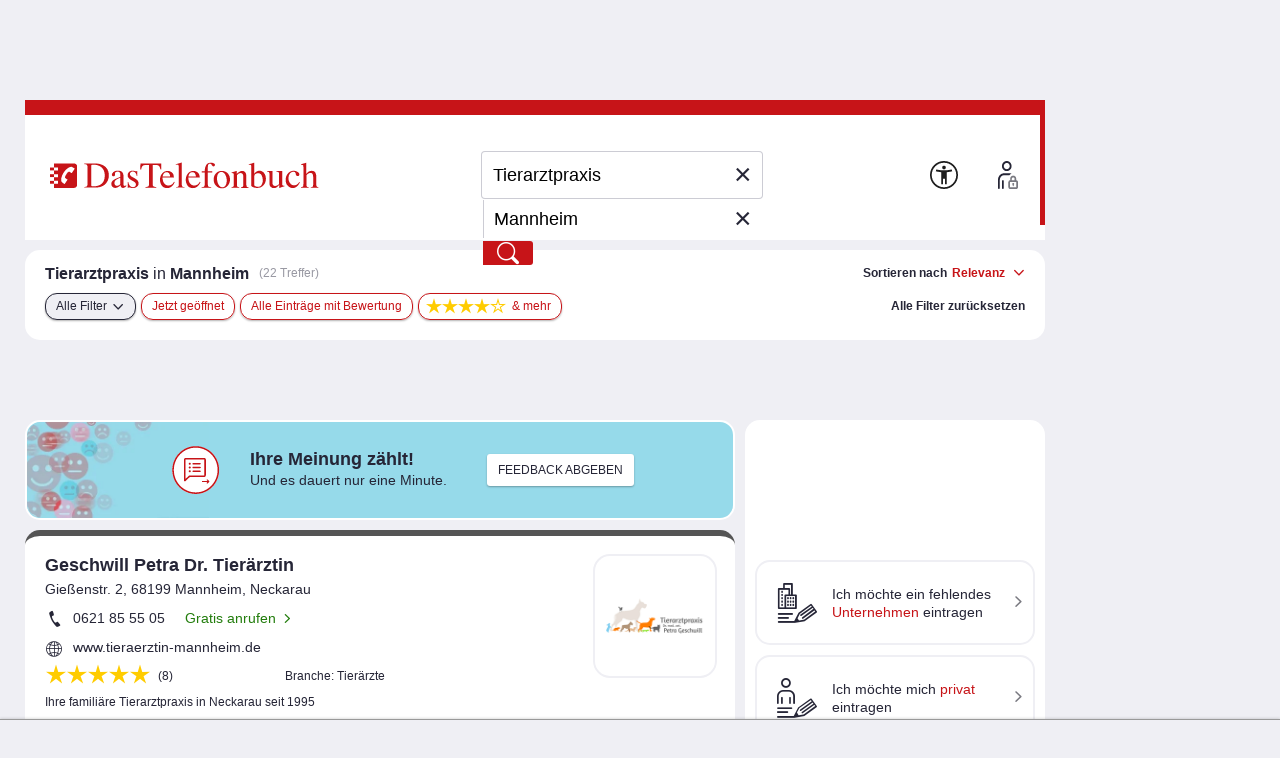

--- FILE ---
content_type: text/css
request_url: https://www.dastelefonbuch.de/assets/tb_rub_iconfont/style-2e53b4f9d37c6352d776d9b43e83e4a0.css
body_size: 1741
content:
@font-face {font-family: 'tb_rub_font';src:  url('fonts/tb_rub_font-919085eafbd2a0f8181eccbeb92857cc.eot?wj61l7');src:  url('fonts/tb_rub_font-919085eafbd2a0f8181eccbeb92857cc.eot?wj61l7#iefix') format('embedded-opentype'),url('fonts/tb_rub_font-a6ef1c932c1cb404254247d7d7824b41.ttf?wj61l7') format('truetype'),url('fonts/tb_rub_font-c74f6dcaf3cbefebc84a5fda28bbfdd5.woff?wj61l7') format('woff'),url('fonts/tb_rub_font-1d4fcba8df606e7384c9b0a932409fb3.svg?wj61l7#tb_rub_font') format('svg');font-weight: normal;font-style: normal;font-display: block;}[class^="icon_rub_"], [class*=" icon_rub_"] {font-family: 'tb_rub_font' !important;speak: never;font-style: normal;font-weight: normal;font-variant: normal;text-transform: none;line-height: 1;-webkit-font-smoothing: antialiased;-moz-osx-font-smoothing: grayscale;}.icon_rub_abflussreinigung:before {content: "\e600";}.icon_rub_abschleppdienst:before {content: "\e601";}.icon_rub_aenderungsschneiderei:before {content: "\e602";}.icon_rub_alarmanlagen:before {content: "\e901";}.icon_rub_altenheim:before {content: "\e604";}.icon_rub_apotheke:before {content: "\e607";}.icon_rub_arbeitsagentur:before {content: "\e61f";}.icon_rub_behoerden-institution:before {content: "\e61f";}.icon_rub_bauamt:before {content: "\e61f";}.icon_rub_einwohnermeldeamt:before {content: "\e61f";}.icon_rub_forstamt:before {content: "\e61f";}.icon_rub_gemeindeverwaltung:before {content: "\e61f";}.icon_rub_gesundheitsamt:before {content: "\e61f";}.icon_rub_kreisverwaltung:before {content: "\e61f";}.icon_rub_landratsamt:before {content: "\e61f";}.icon_rub_sozialamt:before {content: "\e61f";}.icon_rub_stadtverwaltung:before {content: "\e61f";}.icon_rub_versorgungsamt:before {content: "\e61f";}.icon_rub_zollamt:before {content: "\e61f";}.icon_rub_architekt:before {content: "\e60b";}.icon_rub_arzt:before {content: "\e60c";}.icon_rub_allgemeinarzt:before {content: "\e60c";}.icon_rub_augenarzt:before {content: "\e60c";}.icon_rub_internist:before {content: "\e60c";}.icon_rub_chirurg:before {content: "\e60c";}.icon_rub_frauenarzt:before {content: "\e60c";}.icon_rub_hautarzt:before {content: "\e60c";}.icon_rub_hno-arzt:before {content: "\e60c";}.icon_rub_kardiologe:before {content: "\e60c";}.icon_rub_kinderarzt:before {content: "\e60c";}.icon_rub_neurologe:before {content: "\e60c";}.icon_rub_orthopaede:before {content: "\e60c";}.icon_rub_radiologe:before {content: "\e60c";}.icon_rub_urologe:before {content: "\e60c";}.icon_rub_auskunft:before {content: "\e610";}.icon_rub_auto:before {content: "\e612";}.icon_rub_autohaus:before {content: "\e612";}.icon_rub_autovermietung:before {content: "\e614";}.icon_rub_autowerkstatt:before {content: "\e616";}.icon_rub_baeckerei:before {content: "\e617";}.icon_rub_bahnhof:before {content: "\e900";}.icon_rub_bank:before {content: "\e618";}.icon_rub_bausparkasse:before {content: "\e618";}.icon_rub_bar:before {content: "\e619";}.icon_rub_bistro-cafe:before {content: "\e619";}.icon_rub_baumarkt:before {content: "\e61b";}.icon_rub_gartencenter:before {content: "\e61b";}.icon_rub_bauunternehmen:before {content: "\e61d";}.icon_rub_dachdecker:before {content: "\e61d";}.icon_rub_fliesen:before {content: "\e61d";}.icon_rub_metallbau:before {content: "\e61d";}.icon_rub_bekleidung:before {content: "\e620";}.icon_rub_schuhe:before {content: "\e620";}.icon_rub_textilreinigung:before {content: "\e620";}.icon_rub_waescherei:before {content: "\e620";}.icon_rub_beleuchtung:before {content: "\e621";}.icon_rub_bestattung:before {content: "\e625";}.icon_rub_friedhof:before {content: "\e625";}.icon_rub_betten:before {content: "\e902";}.icon_rub_bildgalerie:before {content: "\e626";}.icon_rub_blank-photo-m:before {content: "\e710";}.icon_rub_blank-photo-n:before {content: "\e711";}.icon_rub_blank-photo-w:before {content: "\e712";}.icon_rub_blumen:before {content: "\e62b";}.icon_rub_buchhandlung:before {content: "\e62c";}.icon_rub_busunternehmen:before {content: "\e62d";}.icon_rub_cafe:before {content: "\e62f";}.icon_rub_computer:before {content: "\e631";}.icon_rub_containerdienst:before {content: "\e6bf";}.icon_rub_recycling:before {content: "\e6bf";}.icon_rub_default:before {content: "\e634";}.icon_rub_dienstleistung:before {content: "\e903";}.icon_rub_drogerie:before {content: "\e635";}.icon_rub_parfuemerie:before {content: "\e635";}.icon_rub_kosmetik:before {content: "\e635";}.icon_rub_eiscafe:before {content: "\e638";}.icon_rub_eladesaeulen:before {content: "\e90b";}.icon_rub_elektro:before {content: "\e639";}.icon_rub_energieversorgung:before {content: "\e904";}.icon_rub_entsorgungsbetrieb:before {content: "\e90f";}.icon_rub_fachhochschule-uni:before {content: "\e63c";}.icon_rub_schulen:before {content: "\e63c";}.icon_rub_musikschule:before {content: "\e63c";}.icon_rub_schuelerhilfe:before {content: "\e63c";}.icon_rub_fahrschule:before {content: "\e63c";}.icon_rub_fahrrad:before {content: "\e63d";}.icon_rub_fastfood:before {content: "\e63f";}.icon_rub_imbiss:before {content: "\e63f";}.icon_rub_fenster:before {content: "\e641";}.icon_rub_feuerwehr:before {content: "\e642";}.icon_rub_finanzamt:before {content: "\e910";}.icon_rub_finanzen:before {content: "\e645";}.icon_rub_fisch:before {content: "\e648";}.icon_rub_foto:before {content: "\e64d";}.icon_rub_freizeitpark:before {content: "\e651";}.icon_rub_friseur:before {content: "\e653";}.icon_rub_fusspflege:before {content: "\e654";}.icon_rub_gebaeudereinigung:before {content: "\e656";}.icon_rub_geldautomat:before {content: "\e665";}.icon_rub_getraenke:before {content: "\e65c";}.icon_rub_wein:before {content: "\e65c";}.icon_rub_glaser:before {content: "\e6c8";}.icon_rub_sanitaer:before {content: "\e6c8";}.icon_rub_schreiner:before {content: "\e6c8";}.icon_rub_zimmerei:before {content: "\e6c8";}.icon_rub_heilpraktiker:before {content: "\e663";}.icon_rub_heizoel:before {content: "\e664";}.icon_rub_hoergeraete:before {content: "\e667";}.icon_rub_holz:before {content: "\e668";}.icon_rub_hotels:before {content: "\e605";}.icon_rub_jugendherberge:before {content: "\e605";}.icon_rub_pension:before {content: "\e605";}.icon_rub_hundefriseur:before {content: "\e905";}.icon_rub_immobilien:before {content: "\e66c";}.icon_rub_impfzentrum:before {content: "\e90c";}.icon_rub_kartenzahlung:before {content: "\e90d";}.icon_rub_kindergarten:before {content: "\e678";}.icon_rub_kino:before {content: "\e679";}.icon_rub_kiosk:before {content: "\e684";}.icon_rub_lebensmittel:before {content: "\e684";}.icon_rub_reformhaus:before {content: "\e684";}.icon_rub_kirche:before {content: "\e67b";}.icon_rub_relgemeinschaft:before {content: "\e67b";}.icon_rub_krankengymnastik:before {content: "\e67e";}.icon_rub_massage:before {content: "\e67e";}.icon_rub_physiotherapie:before {content: "\e67e";}.icon_rub_krankenhaus:before {content: "\e67f";}.icon_rub_augenklinik:before {content: "\e67f";}.icon_rub_krankenkasse:before {content: "\e707";}.icon_rub_versicherung:before {content: "\e707";}.icon_rub_kurierdienst:before {content: "\e682";}.icon_rub_lackierung:before {content: "\e90e";}.icon_rub_landwirtschaft:before {content: "\e906";}.icon_rub_lieferdienst:before {content: "\e907";}.icon_rub_logopaede:before {content: "\e686";}.icon_rub_metzgerei:before {content: "\e68d";}.icon_rub_fleischerei:before {content: "\e68d";}.icon_rub_mieterverein:before {content: "\e68e";}.icon_rub_schuldnerberatung:before {content: "\e68e";}.icon_rub_sozialdienst:before {content: "\e68e";}.icon_rub_verbraucherschutz:before {content: "\e68e";}.icon_rub_verbraucherzentrale:before {content: "\e68e";}.icon_rub_hilfeverein:before {content: "\e68e";}.icon_rub_moebel:before {content: "\e70f";}.icon_rub_raumausstatter:before {content: "\e70f";}.icon_rub_wohnen-bauen:before {content: "\e70f";}.icon_rub_motorrad:before {content: "\e691";}.icon_rub_museum:before {content: "\e692";}.icon_rub_musik:before {content: "\e693";}.icon_rub_tanzschule:before {content: "\e693";}.icon_rub_nagelstudio:before {content: "\e696";}.icon_rub_optiker:before {content: "\e6a1";}.icon_rub_paketdienst:before {content: "\e6a3";}.icon_rub_post-paketdienst:before {content: "\e6a3";}.icon_rub_postdienst:before {content: "\e6a3";}.icon_rub_panorama-vorschau:before {content: "\e6a4";}.icon_rub_parkhaus:before {content: "\e6a6";}.icon_rub_party-service:before {content: "\e6a7";}.icon_rub_pflegedienst:before {content: "\e6af";}.icon_rub_polizei:before {content: "\e6b6";}.icon_rub_polstereibedarf:before {content: "\e908";}.icon_rub_psychologe:before {content: "\e6bb";}.icon_rub_anwalt:before {content: "\e6be";}.icon_rub_rechtsanwalt:before {content: "\e6be";}.icon_rub_notar:before {content: "\e6be";}.icon_rub_gericht:before {content: "\e6be";}.icon_rub_reifen:before {content: "\e6c1";}.icon_rub_reisebuero:before {content: "\e6c2";}.icon_rub_restaurant:before {content: "\e6c5";}.icon_rub_reservierung:before {content: "\e6c5";}.icon_rub_pizza-service:before {content: "\e6c5";}.icon_rub_sanitaetshaus:before {content: "\e6a2";}.icon_rub_schluesseldienst:before {content: "\e6cc";}.icon_rub_schmuck:before {content: "\e6cd";}.icon_rub_schornsteinfeger:before {content: "\e909";}.icon_rub_schwimmbad:before {content: "\e6d5";}.icon_rub_sonnenschutz_markise:before {content: "\e911";}.icon_rub_sparkasse:before {content: "\e6e0";}.icon_rub_spedition:before {content: "\e6e1";}.icon_rub_umzug:before {content: "\e6e1";}.icon_rub_sport:before {content: "\e6e4";}.icon_rub_fitnessstudio:before {content: "\e6e4";}.icon_rub_sport-freizeit:before {content: "\e6e4";}.icon_rub_tennis:before {content: "\e6e4";}.icon_rub_stadtwerke:before {content: "\e6e8";}.icon_rub_steuerberater:before {content: "\e6ea";}.icon_rub_stoffe:before {content: "\e90a";}.icon_rub_supermarkt:before {content: "\e6ec";}.icon_rub_autoverwertung:before {content: "\e6ec";}.icon_rub_schreibwaren:before {content: "\e6ec";}.icon_rub_schuhservice:before {content: "\e6ec";}.icon_rub_second-hand:before {content: "\e6ec";}.icon_rub_shopping:before {content: "\e6ec";}.icon_rub_sonnenstudio:before {content: "\e6ec";}.icon_rub_spielwaren:before {content: "\e6ec";}.icon_rub_tankstelle:before {content: "\e6ed";}.icon_rub_taxi:before {content: "\e6ef";}.icon_rub_telekommunikation:before {content: "\e6f6";}.icon_rub_telekom-shop:before {content: "\e6f6";}.icon_rub_theater:before {content: "\e6f9";}.icon_rub_tierarzt:before {content: "\e6fa";}.icon_rub_tierheim:before {content: "\e6fb";}.icon_rub_tuev:before {content: "\e6fc";}.icon_rub_verein:before {content: "\e6fc";}.icon_rub_sportverein:before {content: "\e6fc";}.icon_rub_vegan-angebot:before {content: "\e702";}.icon_rub_vegan-nachfrage:before {content: "\e702";}.icon_rub_vegan-restaurant:before {content: "\e702";}.icon_rub_video:before {content: "\e709";}.icon_rub_wellness-gesundheit:before {content: "\e70d";}.icon_rub_sauna:before {content: "\e70d";}.icon_rub_zahnarzt:before {content: "\e715";}.icon_rub_kieferorthopaede:before {content: "\e715";}.icon_rub_zoo:before {content: "\e719";}.icon_rub_zoohandlung:before {content: "\e71a";}

--- FILE ---
content_type: application/javascript
request_url: https://www.dastelefonbuch.de/assets/bundle_desktop_hitlist-ca3b5ff0ae1644bad6c2aaa817e0630d.js
body_size: 86971
content:
//# sourceMappingURL=bundle_desktop_hitlist.js.map
/*
 Das Telefonbuch Online - Javascript-Core-Library-3.11
 Copyright (C) 2011-2024 TENSQUARE GmbH. All rights reserved.
 www.tensquare.de
 js-cookie v3.0.5 | MIT */
var process=process||{env:{NODE_ENV:"development"}};process=process||{env:{NODE_ENV:"development"}};Element.prototype.parents=function(c){for(var v=[],d=this,g=void 0!==c;null!==(d=d.parentElement);)d.nodeType===Node.ELEMENT_NODE&&(g&&!d.matches(c)||v.push(d));return v};Element.prototype.nextParent=function(c){for(var v=this,d=void 0!==c;null!==(v=v.parentElement);)if(v.nodeType===Node.ELEMENT_NODE&&(!d||v.matches(c)))return v;return null};Element.prototype.parent=function(c){return this.nextParent(c)};
Element.prototype.next=function(c){var v=this.nextElementSibling;return!c||v&&v.matches(c)?v:v.next(c)};Element.prototype.show=function(c){void 0===c&&(c="block");this.style.display=c;this.classList.remove("hide")};Element.prototype.hide=function(){this.style.display="none"};Element.prototype.toggle=function(c){"none"!==this.style.display&&""!==this.style.display?this.hide(c):this.show(c)};
Element.prototype.toggleClass=function(c,v){this.classList.contains(c)?(this.classList.remove(c),this.classList.add(v)):this.classList.contains(v)&&(this.classList.remove(v),this.classList.add(c))};Element.prototype.index=function(){if(!this)return-1;for(var c=this,v=0;c.previousElementSibling;)v++,c=c.previousElementSibling;return v};
Element.prototype.slideUp=function(c=500){if(!this)return-1;this.style.transitionProperty="height, margin, padding";this.style.transitionDuration=c+"ms";this.style.boxSizing="border-box";this.style.height=this.offsetHeight+"px";this.offsetHeight;this.style.overflow="hidden";this.style.height=0;this.style.paddingTop=0;this.style.paddingBottom=0;this.style.marginTop=0;this.style.marginBottom=0;window.setTimeout(()=>{this.style.display="none";this.style.removeProperty("height");this.style.removeProperty("padding-top");
this.style.removeProperty("padding-bottom");this.style.removeProperty("margin-top");this.style.removeProperty("margin-bottom");this.style.removeProperty("overflow");this.style.removeProperty("transition-duration");this.style.removeProperty("transition-property")},c)};
Element.prototype.slideDown=function(c=500){this.style.removeProperty("display");var v=window.getComputedStyle(this).display;"none"===v&&(v="block");this.style.display=v;v=this.offsetHeight;this.style.overflow="hidden";this.style.height=0;this.style.paddingTop=0;this.style.paddingBottom=0;this.style.marginTop=0;this.style.marginBottom=0;this.offsetHeight;this.style.boxSizing="border-box";this.style.transitionProperty="height, margin, padding";this.style.transitionDuration=c+"ms";this.style.height=
v+"px";this.style.removeProperty("padding-top");this.style.removeProperty("padding-bottom");this.style.removeProperty("margin-top");this.style.removeProperty("margin-bottom");window.setTimeout(()=>{this.style.removeProperty("height");this.style.removeProperty("overflow");this.style.removeProperty("transition-duration");this.style.removeProperty("transition-property")},c)};Element.prototype.visible=function(){return 0<this.offsetWidth&&0<this.offsetHeight};
Element.prototype.isElementInViewport=function(){let c=this.getBoundingClientRect();return 0<=c.top&&0<=c.left&&c.bottom<=(window.innerHeight||document.documentElement.clientHeight)&&c.right<=(window.innerWidth||document.documentElement.clientWidth)};process=process||{env:{NODE_ENV:"development"}};
!function(c,v){"object"==typeof exports&&"undefined"!=typeof module?module.exports=v():"function"==typeof define&&define.amd?define(v):(c="undefined"!=typeof globalThis?globalThis:c||self).shave=v()}(this,function(){function c(d,g){var l="function"==typeof Symbol&&d[Symbol.iterator];if(!l)return d;var k;d=l.call(d);var u=[];try{for(;(void 0===g||0<g--)&&!(k=d.next()).done;)u.push(k.value)}catch(A){var w={error:A}}finally{try{k&&!k.done&&(l=d.return)&&l.call(d)}finally{if(w)throw w.error;}}return u}
function v(d,g,l){if(l||2===arguments.length)for(var k,u=0,w=g.length;u<w;u++)!k&&u in g||((k=k||Array.prototype.slice.call(g,0,u))[u]=g[u]);return d.concat(k||Array.prototype.slice.call(g))}return function(d,g,l){if(void 0===l&&(l={}),void 0===g||isNaN(g))throw Error("maxHeight is required");var k="string"==typeof d?v([],c(document.querySelectorAll(d)),!1):"length"in d?v([],c(d),!1):[d];if(k.length){var u=void 0===(d=l.character)?"\u2026":d,w=void 0===(d=l.classname)?"js-shave":d;d=void 0===(d=l.spaces)||
d;var A=l.charclassname,E=void 0===A?"js-shave-char":A;l=void 0===(A=l.link)?{}:A;d="boolean"!=typeof d||d;for(var H=(A=l&&"{}"!==JSON.stringify(l)&&l.href)?"a":"span",U=0;U<k.length;U+=1){var ha=k[U],V=ha.style,T=ha.querySelector("."+w),aa=void 0===ha.textContent?"innerText":"textContent";T=(T&&(ha.removeChild(ha.querySelector("."+E)),ha[aa]=ha[aa]),ha[aa]);var ba=d?T.split(" "):T;if(!(2>ba.length)){T=V.height;var Y=(V.height="auto",V.maxHeight);if(V.maxHeight="none",!(ha.offsetHeight<=g)){var ea,
fa=A&&l.textContent?l.textContent:u,Z=document.createElement(H),pa={className:E,textContent:fa};for(ea in pa)Z[ea]=pa[ea],Z.textContent=u;if(A)for(var ta in l)Z[ta]=l[ta];pa=ba.length-1;for(fa=0;fa<pa;){var D,N=ba.slice(0,D=fa+pa+1>>1);ha[aa]=d?N.join(" "):N;ha.insertAdjacentElement("beforeend",Z);ha.offsetHeight>g?pa=D-1:fa=D}fa=ba.slice(0,pa);fa=(ha[aa]=d?fa.join(" "):fa,ha.insertAdjacentElement("beforeend",Z),ba.slice(pa));fa=d?" "+fa.join(" "):fa;fa=document.createTextNode(fa);aa=document.createElement("span");
aa.classList.add(w);aa.style.display="none";aa.appendChild(fa);ha.insertAdjacentElement("beforeend",aa)}V.height=T;V.maxHeight=Y}}}}});process=process||{env:{NODE_ENV:"development"}};
(function(c,v){"object"===typeof exports&&"undefined"!==typeof module?module.exports=v():"function"===typeof define&&define.amd?define(v):(c="undefined"!==typeof globalThis?globalThis:c||self,function(){var d=c.Cookies,g=c.Cookies=v();g.noConflict=function(){c.Cookies=d;return g}}())})(this,function(){function c(d){for(var g=1;g<arguments.length;g++){var l=arguments[g],k;for(k in l)d[k]=l[k]}return d}function v(d,g){function l(k,u,w){if("undefined"!==typeof document){w=c({},g,w);"number"===typeof w.expires&&
(w.expires=new Date(Date.now()+864E5*w.expires));w.expires&&(w.expires=w.expires.toUTCString());k=encodeURIComponent(k).replace(/%(2[346B]|5E|60|7C)/g,decodeURIComponent).replace(/[()]/g,escape);var A="",E;for(E in w)w[E]&&(A+="; "+E,!0!==w[E]&&(A+="="+w[E].split(";")[0]));return document.cookie=k+"="+d.write(u,k)+A}}return Object.create({set:l,get:function(k){if("undefined"!==typeof document&&(!arguments.length||k)){for(var u=document.cookie?document.cookie.split("; "):[],w={},A=0;A<u.length;A++){var E=
u[A].split("="),H=E.slice(1).join("=");try{var U=decodeURIComponent(E[0]);w[U]=d.read(H,U);if(k===U)break}catch(ha){}}return k?w[k]:w}},remove:function(k,u){l(k,"",c({},u,{expires:-1}))},withAttributes:function(k){return v(this.converter,c({},this.attributes,k))},withConverter:function(k){return v(c({},this.converter,k),this.attributes)}},{attributes:{value:Object.freeze(g)},converter:{value:Object.freeze(d)}})}return v({read:function(d){'"'===d[0]&&(d=d.slice(1,-1));return d.replace(/(%[\dA-F]{2})+/gi,
decodeURIComponent)},write:function(d){return encodeURIComponent(d).replace(/%(2[346BF]|3[AC-F]|40|5[BDE]|60|7[BCD])/g,decodeURIComponent)}},{path:"/"})});process=process||{env:{NODE_ENV:"development"}};
function cmpPurposeCookies(){let c=Cookies.noConflict();return{get:function(v){return c.get(v)},set:function(v,d,g){if(args["consent_management.enabled"]&&-1!==g.expires){if(!App.common.cmpCheckVendorAllowed(g.purpose.TB))return;void 0!==g.purpose&&delete g.purpose}c.set(v,d,g)},remove:function(v,d){c.remove(v,d)}}}var Cookies=cmpPurposeCookies();process=process||{env:{NODE_ENV:"development"}};
!function(c,v){"object"==typeof exports&&"undefined"!=typeof module?module.exports=v():"function"==typeof define&&define.amd?define(v):(c=c||self).GLightbox=v()}(this,function(){function c(I,G){if(!(I instanceof G))throw new TypeError("Cannot call a class as a function");}function v(I,G){for(var O=0;O<G.length;O++){var M=G[O];M.enumerable=M.enumerable||!1;M.configurable=!0;"value"in M&&(M.writable=!0);var p=Object,B=p.defineProperty;var x=M.key;a:if("object"==typeof x&&x){var m=x[Symbol.toPrimitive];
if(void 0!==m){x=m.call(x,"string");if("object"!=typeof x)break a;throw new TypeError("@@toPrimitive must return a primitive value.");}x=String(x)}B.call(p,I,"symbol"==typeof x?x:x+"",M)}}function d(I,G,O){return G&&v(I.prototype,G),O&&v(I,O),Object.defineProperty(I,"prototype",{writable:!1}),I}function g(I){return(g="function"==typeof Symbol&&"symbol"==typeof Symbol.iterator?function(G){return typeof G}:function(G){return G&&"function"==typeof Symbol&&G.constructor===Symbol&&G!==Symbol.prototype?
"symbol":typeof G})(I)}function l(){var I={},G=!0,O=0,M=arguments.length;for("[object Boolean]"===Object.prototype.toString.call(arguments[0])&&(G=arguments[0],O++);O<M;O++){var p=void 0,B=arguments[O];for(p in B)Object.prototype.hasOwnProperty.call(B,p)&&(G&&"[object Object]"===Object.prototype.toString.call(B[p])?I[p]=l(!0,I[p],B[p]):I[p]=B[p])}return I}function k(I,G){if((ta(I)||I===window||I===document)&&(I=[I]),I&&I.length&&isFinite(I.length)||D(I)||(I=[I]),0!=P(I))if(I&&I.length&&isFinite(I.length)&&
!D(I))for(var O=I.length,M=0;M<O&&!1!==G.call(I[M],I[M],M,I);M++);else if(D(I))for(O in I)if(N(I,O)&&!1===G.call(I[O],I[O],O,I))break}function u(I){var G=1<arguments.length&&void 0!==arguments[1]?arguments[1]:null,O=2<arguments.length&&void 0!==arguments[2]?arguments[2]:null,M=I[L]=I[L]||[],p={all:M,evt:null,found:null};return G&&O&&0<P(M)&&k(M,function(B,x){if(B.eventName==G&&B.fn.toString()==O.toString())return p.found=!0,p.evt=x,!1}),p}function w(I){function G(R){Z(M)&&M.call(C,R,this);x&&G.destroy()}
var O=1<arguments.length&&void 0!==arguments[1]?arguments[1]:{},M=O.withCallback,p=O.avoidDuplicate,B=void 0===p||p;p=O.once;var x=void 0!==p&&p;p=O.useCapture;var m=void 0!==p&&p,C=2<arguments.length?arguments[2]:void 0,K=O.onElement||[];return pa(K)&&(K=document.querySelectorAll(K)),G.destroy=function(){k(K,function(R){var da=u(R,I,G);da.found&&da.all.splice(da.evt,1);R.removeEventListener&&R.removeEventListener(I,G,m)})},k(K,function(R){var da=u(R,I,G);(R.addEventListener&&B&&!da.found||!B)&&(R.addEventListener(I,
G,m),da.all.push({eventName:I,fn:G}))}),G}function A(I,G){k(G.split(" "),function(O){return I.classList.add(O)})}function E(I,G){k(G.split(" "),function(O){return I.classList.remove(O)})}function H(I,G){return I.classList.contains(G)}function U(I,G){for(;I!==document.body;){if(!(I=I.parentElement))return!1;if("function"==typeof I.matches?I.matches(G):I.msMatchesSelector(G))return I}}function ha(I){var G=1<arguments.length&&void 0!==arguments[1]?arguments[1]:"",O=2<arguments.length&&void 0!==arguments[2]&&
arguments[2];if(!I||""===G)return!1;if("none"===G)return Z(O)&&O(),!1;var M=ba(),p=G.split(" ");k(p,function(B){A(I,"g"+B)});w(M,{onElement:I,avoidDuplicate:!1,once:!0,withCallback:function(B,x){k(p,function(m){E(x,"g"+m)});Z(O)&&O()}})}function V(I){var G=1<arguments.length&&void 0!==arguments[1]?arguments[1]:"";if(""===G)return I.style.webkitTransform="",I.style.MozTransform="",I.style.msTransform="",I.style.OTransform="",I.style.transform="",!1;I.style.webkitTransform=G;I.style.MozTransform=G;
I.style.msTransform=G;I.style.OTransform=G;I.style.transform=G}function T(I){var G=document.createDocumentFragment(),O=document.createElement("div");for(O.innerHTML=I;O.firstChild;)G.appendChild(O.firstChild);return G}function aa(){return{width:window.innerWidth||document.documentElement.clientWidth||document.body.clientWidth,height:window.innerHeight||document.documentElement.clientHeight||document.body.clientHeight}}function ba(){var I,G=document.createElement("fakeelement"),O={animation:"animationend",
OAnimation:"oAnimationEnd",MozAnimation:"animationend",WebkitAnimation:"webkitAnimationEnd"};for(I in O)if(void 0!==G.style[I])return O[I]}function Y(I,G,O,M){if(I())G();else{var p;O||(O=100);var B=setInterval(function(){I()&&(clearInterval(B),p&&clearTimeout(p),G())},O);M&&(p=setTimeout(function(){clearInterval(B)},M))}}function ea(I,G,O){if(null==I)console.error("Inject assets error");else if(Z(G)&&(O=G,G=!1),pa(G)&&G in window)Z(O)&&O();else{var M;if(-1!==I.indexOf(".css")){if((M=document.querySelectorAll('link[href="'+
I+'"]'))&&0<M.length)return void(Z(O)&&O());M=document.getElementsByTagName("head")[0];var p=M.querySelectorAll('link[rel="stylesheet"]'),B=document.createElement("link");return B.rel="stylesheet",B.type="text/css",B.href=I,B.media="all",p?M.insertBefore(B,p[0]):M.appendChild(B),void(Z(O)&&O())}if((M=document.querySelectorAll('script[src="'+I+'"]'))&&0<M.length){if(Z(O)){if(pa(G))return Y(function(){return void 0!==window[G]},function(){O()}),!1;O()}}else M=document.createElement("script"),M.type=
"text/javascript",M.src=I,M.onload=function(){if(Z(O)){if(pa(G))return Y(function(){return void 0!==window[G]},function(){O()}),!1;O()}},document.body.appendChild(M)}}function fa(){return"navigator"in window&&window.navigator.userAgent.match(/(iPad)|(iPhone)|(iPod)|(Android)|(PlayBook)|(BB10)|(BlackBerry)|(Opera Mini)|(IEMobile)|(webOS)|(MeeGo)/i)}function Z(I){return"function"==typeof I}function pa(I){return"string"==typeof I}function ta(I){return!(!I||!I.nodeType||1!=I.nodeType)}function D(I){return"object"===
g(I)&&null!=I&&!Z(I)&&!Array.isArray(I)}function N(I,G){return null!==I&&hasOwnProperty.call(I,G)}function P(I){if(D(I)){if(I.keys)return I.keys().length;var G=0,O;for(O in I)N(I,O)&&G++;return G}return I.length}function S(I){return!isNaN(parseFloat(I))&&isFinite(I)}function ca(){var I=0<arguments.length&&void 0!==arguments[0]?arguments[0]:-1,G=document.querySelectorAll(".gbtn[data-taborder]:not(.disabled)");if(!G.length)return!1;if(1==G.length)return G[0];"string"==typeof I&&(I=parseInt(I));var O=
[];k(G,function(p){O.push(p.getAttribute("data-taborder"))});G=Math.max.apply(Math,O.map(function(p){return parseInt(p)}));var M=0>I?1:I+1;M>G&&(M="1");I=O.filter(function(p){return p>=parseInt(M)}).sort()[0];return document.querySelector('.gbtn[data-taborder="'.concat(I,'"]'))}function a(I){if(I.events.hasOwnProperty("keyboard"))return!1;I.events.keyboard=w("keydown",{onElement:window,withCallback:function(G,O){O=(G=G||window.event).keyCode;if(9==O){var M=document.querySelector(".gbtn.focused");
if(!M){var p=!(!document.activeElement||!document.activeElement.nodeName)&&document.activeElement.nodeName.toLocaleLowerCase();if("input"==p||"textarea"==p||"button"==p)return}G.preventDefault();G=document.querySelectorAll(".gbtn[data-taborder]");if(!G||0>=G.length)return;if(!M)return O=ca(),void(O&&(O.focus(),A(O,"focused")));G=ca(M.getAttribute("data-taborder"));E(M,"focused");G&&(G.focus(),A(G,"focused"))}39==O&&I.nextSlide();37==O&&I.prevSlide();27==O&&I.close()}})}function b(I,G,O,M){I=I.querySelector(".gslide-media");
var p=new Image,B="gSlideTitle_"+O;O="gSlideDesc_"+O;p.addEventListener("load",function(){Z(M)&&M()},!1);p.src=G.href;""!=G.sizes&&""!=G.srcset&&(p.sizes=G.sizes,p.srcset=G.srcset);p.alt="";null==G.alt||""===G.alt||(p.alt=G.alt);""!==G.title&&p.setAttribute("aria-labelledby",B);""!==G.description&&p.setAttribute("aria-describedby",O);G.hasOwnProperty("_hasCustomWidth")&&G._hasCustomWidth&&(p.style.width=G.width);G.hasOwnProperty("_hasCustomHeight")&&G._hasCustomHeight&&(p.style.height=G.height);I.insertBefore(p,
I.firstChild)}function f(I,G,O,M){var p=this,B=I.querySelector(".ginner-container"),x="gvideo"+O,m=I.querySelector(".gslide-media"),C=this.getAllPlayers();A(B,"gvideo-container");m.insertBefore(T('<div class="gvideo-wrapper"></div>'),m.firstChild);var K=I.querySelector(".gvideo-wrapper");ea(this.settings.plyr.css,"Plyr");var R=G.href,da=null==G?void 0:G.videoProvider,ja=!1;m.style.maxWidth=G.width;ea(this.settings.plyr.js,"Plyr",function(){if(!da&&R.match(/vimeo\.com\/([0-9]*)/)&&(da="vimeo"),!da&&
(R.match(/(youtube\.com|youtube-nocookie\.com)\/watch\?v=([a-zA-Z0-9\-_]+)/)||R.match(/youtu\.be\/([a-zA-Z0-9\-_]+)/)||R.match(/(youtube\.com|youtube-nocookie\.com)\/embed\/([a-zA-Z0-9\-_]+)/)||R.match(/(youtube\.com|youtube-nocookie\.com)\/shorts\/([a-zA-Z0-9\-_]+)/))&&(da="youtube"),"local"===da||!da){da="local";var r='<video id="'+x+'" ';r+='style="background:#000; max-width: '.concat(G.width,';" ');r=r+'preload="metadata" x-webkit-airplay="allow" playsinline controls class="gvideo-local">'+'<source src="'.concat(R,
'">');ja=T(r+="</video>")}r=ja||T('<div id="'.concat(x,'" data-plyr-provider="').concat(da,'" data-plyr-embed-id="').concat(R,'"></div>'));A(K,"".concat(da,"-video gvideo"));K.appendChild(r);K.setAttribute("data-id",x);K.setAttribute("data-index",O);r=N(p.settings.plyr,"config")?p.settings.plyr.config:{};r=new Plyr("#"+x,r);r.on("ready",function(J){C[x]=J.detail.plyr;Z(M)&&M()});Y(function(){return I.querySelector("iframe")&&"true"==I.querySelector("iframe").dataset.ready},function(){p.resize(I)});
r.on("enterfullscreen",q);r.on("exitfullscreen",q)})}function q(I){var G=U(I.target,".gslide-media");"enterfullscreen"===I.type&&A(G,"fullscreen");"exitfullscreen"===I.type&&E(G,"fullscreen")}function y(I,G,O,M){var p,B=this;I=I.querySelector(".gslide-media");O=!(!N(G,"href")||!G.href)&&G.href.split("#").pop().trim();var x=!(!N(G,"content")||!G.content)&&G.content;x&&(pa(x)&&(p=T('<div class="ginlined-content">'.concat(x,"</div>"))),ta(x))&&("none"==x.style.display&&(x.style.display="block"),p=document.createElement("div"),
p.className="ginlined-content",p.appendChild(x));if(O){p=document.getElementById(O);if(!p)return!1;p=p.cloneNode(!0);p.style.height=G.height;p.style.maxWidth=G.width;A(p,"ginlined-content")}if(!p)return console.error("Unable to append inline slide content",G),!1;I.style.height=G.height;I.style.width=G.width;I.appendChild(p);this.events["inlineclose"+O]=w("click",{onElement:I.querySelectorAll(".gtrigger-close"),withCallback:function(m){m.preventDefault();B.close()}});Z(M)&&M()}function h(I,G,O,M){I=
I.querySelector(".gslide-media");M=function(p){var B=p.url,x=p.allow,m=p.callback;p=p.appendTo;var C=document.createElement("iframe");return C.className="vimeo-video gvideo",C.src=B,C.style.width="100%",C.style.height="100%",x&&C.setAttribute("allow",x),C.onload=function(){C.onload=null;A(C,"node-ready");Z(m)&&m()},p&&p.appendChild(C),C}({url:G.href,callback:M});I.parentNode.style.maxWidth=G.width;I.parentNode.style.height=G.height;I.appendChild(M)}function n(I){return Math.sqrt(I.x*I.x+I.y*I.y)}
function z(I,G){I=new ya(I);return I.add(G),I}function Q(I){var G=function(){var B,x=document.createElement("fakeelement"),m={transition:"transitionend",OTransition:"oTransitionEnd",MozTransition:"transitionend",WebkitTransition:"webkitTransitionEnd"};for(B in m)if(void 0!==x.style[B])return m[B]}(),O=window.innerWidth||document.documentElement.clientWidth||document.body.clientWidth,M=H(I,"gslide-media")?I:I.querySelector(".gslide-media"),p=U(M,".ginner-container");I=I.querySelector(".gslide-description");
769<O&&(M=p);A(M,"greset");V(M,"translate3d(0, 0, 0)");w(G,{onElement:M,once:!0,withCallback:function(B,x){E(M,"greset")}});M.style.opacity="";I&&(I.style.opacity="")}function F(I){if(I.events.hasOwnProperty("touch"))return!1;var G,O,M,p=aa(),B=p.width,x=p.height,m=!1,C=null,K=null,R=null,da=!1,ja=1,r=1,J=!1,W=!1,X=null,ma=null,na=null,ka=null,xa=0,ua=0,Ea=!1,wa=!1,va,Aa,za={},Ia=0,Ja=0;p=document.getElementById("glightbox-slider");var Ka=document.querySelector(".goverlay");p=new qa(p,{touchStart:function(sa){(m=
!0,(H(sa.targetTouches[0].target,"ginner-container")||U(sa.targetTouches[0].target,".gslide-desc")||"a"==sa.targetTouches[0].target.nodeName.toLowerCase())&&(m=!1),U(sa.targetTouches[0].target,".gslide-inline")&&!H(sa.targetTouches[0].target.parentNode,"gslide-inline")&&(m=!1),m)&&!(za=sa.targetTouches[0],va=sa.targetTouches[0].pageX,Aa=sa.targetTouches[0].pageY,Ia=sa.targetTouches[0].clientX,Ja=sa.targetTouches[0].clientY,C=I.activeSlide,K=C.querySelector(".gslide-media"),M=C.querySelector(".gslide-inline"),
R=null,H(K,"gslide-image")&&(R=K.querySelector("img")),769<(window.innerWidth||document.documentElement.clientWidth||document.body.clientWidth)&&(K=C.querySelector(".ginner-container")),E(Ka,"greset"),20<sa.pageX&&sa.pageX<window.innerWidth-20)&&sa.preventDefault()},touchMove:function(sa){if(m&&(za=sa.targetTouches[0],!J&&!W)){if(M&&M.offsetHeight>x&&13>=Math.abs(va-za.pageX))return!1;da=!0;var Fa;if(Math.abs(Ia-sa.targetTouches[0].clientX)>Math.abs(Ja-sa.targetTouches[0].clientY)?(Ea=!1,wa=!0):(wa=
!1,Ea=!0),G=za.pageX-va,xa=100*G/B,O=za.pageY-Aa,ua=100*O/x,Ea&&R&&(Fa=1-Math.abs(O)/x,Ka.style.opacity=Fa,I.settings.touchFollowAxis&&(xa=0)),wa&&(Fa=1-Math.abs(G)/B,K.style.opacity=Fa,I.settings.touchFollowAxis&&(ua=0)),!R)return V(K,"translate3d(".concat(xa,"%, 0, 0)"));V(K,"translate3d(".concat(xa,"%, ").concat(ua,"%, 0)"))}},touchEnd:function(){if(m){if(da=!1,W||J)return na=X,void(ka=ma);var sa=Math.abs(parseInt(ua)),Fa=Math.abs(parseInt(xa));if(!(29<sa&&R))return 29>sa&&25>Fa?(A(Ka,"greset"),
Ka.style.opacity=1,Q(K)):void 0;I.close()}},multipointEnd:function(){setTimeout(function(){J=!1},50)},multipointStart:function(){J=!0;ja=r||1},pinch:function(sa){if(!R||da)return!1;J=!0;R.scaleX=R.scaleY=ja*sa.zoom;sa=ja*sa.zoom;if(W=!0,1>=sa)return W=!1,ka=null,na=null,X=null,ma=null,void R.setAttribute("style","");4.5<sa&&(sa=4.5);R.style.transform="scale3d(".concat(sa,", ").concat(sa,", 1)");r=sa},pressMove:function(sa){if(W&&!J){sa=za.pageX-va;var Fa=za.pageY-Aa;na&&(sa+=na);ka&&(Fa+=ka);X=sa;
ma=Fa;sa="translate3d(".concat(sa,"px, ").concat(Fa,"px, 0)");r&&(sa+=" scale3d(".concat(r,", ").concat(r,", 1)"));V(R,sa)}},swipe:function(sa){if(!W)if(J)J=!1;else{if("Left"==sa.direction){if(I.index==I.elements.length-1)return Q(K);I.nextSlide()}if("Right"==sa.direction){if(0==I.index)return Q(K);I.prevSlide()}}}});I.events.touch=p}var L=Date.now(),ia=d(function M(G,O){var p=this,B=2<arguments.length&&void 0!==arguments[2]?arguments[2]:null;if(c(this,M),this.img=G,this.slide=O,this.onclose=B,this.img.setZoomEvents)return!1;
this.dragging=this.zoomedIn=this.active=!1;this.initialY=this.initialX=this.currentY=this.currentX=null;this.yOffset=this.xOffset=0;this.img.addEventListener("mousedown",function(x){return p.dragStart(x)},!1);this.img.addEventListener("mouseup",function(x){return p.dragEnd(x)},!1);this.img.addEventListener("mousemove",function(x){return p.drag(x)},!1);this.img.addEventListener("click",function(x){return p.slide.classList.contains("dragging-nav")?(p.zoomOut(),!1):p.zoomedIn?void(p.zoomedIn&&!p.dragging&&
p.zoomOut()):p.zoomIn()},!1);this.img.setZoomEvents=!0},[{key:"zoomIn",value:function(){var G=this.widowWidth();if(!(this.zoomedIn||768>=G)){var O=this.img;(O.setAttribute("data-style",O.getAttribute("style")),O.style.maxWidth=O.naturalWidth+"px",O.style.maxHeight=O.naturalHeight+"px",O.naturalWidth>G)&&this.setTranslate(this.img.parentNode,G/2-O.naturalWidth/2,0);this.slide.classList.add("zoomed");this.zoomedIn=!0}}},{key:"zoomOut",value:function(){this.img.parentNode.setAttribute("style","");this.img.setAttribute("style",
this.img.getAttribute("data-style"));this.slide.classList.remove("zoomed");this.zoomedIn=!1;this.initialY=this.initialX=this.currentY=this.currentX=null;this.yOffset=this.xOffset=0;this.onclose&&"function"==typeof this.onclose&&this.onclose()}},{key:"dragStart",value:function(G){G.preventDefault();this.zoomedIn?("touchstart"===G.type?(this.initialX=G.touches[0].clientX-this.xOffset,this.initialY=G.touches[0].clientY-this.yOffset):(this.initialX=G.clientX-this.xOffset,this.initialY=G.clientY-this.yOffset),
G.target===this.img&&(this.active=!0,this.img.classList.add("dragging"))):this.active=!1}},{key:"dragEnd",value:function(G){var O=this;G.preventDefault();this.initialX=this.currentX;this.initialY=this.currentY;this.active=!1;setTimeout(function(){O.dragging=!1;O.img.isDragging=!1;O.img.classList.remove("dragging")},100)}},{key:"drag",value:function(G){this.active&&(G.preventDefault(),"touchmove"===G.type?(this.currentX=G.touches[0].clientX-this.initialX,this.currentY=G.touches[0].clientY-this.initialY):
(this.currentX=G.clientX-this.initialX,this.currentY=G.clientY-this.initialY),this.xOffset=this.currentX,this.yOffset=this.currentY,this.img.isDragging=!0,this.dragging=!0,this.setTranslate(this.img,this.currentX,this.currentY))}},{key:"onMove",value:function(G){this.zoomedIn&&this.setTranslate(this.img,G.clientX-this.img.naturalWidth/2,G.clientY-this.img.naturalHeight/2)}},{key:"setTranslate",value:function(G,O,M){G.style.transform="translate3d("+O+"px, "+M+"px, 0)"}},{key:"widowWidth",value:function(){return window.innerWidth||
document.documentElement.clientWidth||document.body.clientWidth}}]),la=d(function O(){var M=this,p=0<arguments.length&&void 0!==arguments[0]?arguments[0]:{};c(this,O);var B=p.toleranceX,x=p.toleranceY,m=p.slide,C=p.instance;this.el=p.dragEl;this.dragging=this.active=!1;this.initialY=this.initialX=this.currentY=this.currentX=null;this.yOffset=this.xOffset=0;this.lastDirection=this.direction=null;this.toleranceX=void 0===B?40:B;this.toleranceY=void 0===x?65:x;this.toleranceReached=!1;this.dragContainer=
this.el;this.slide=void 0===m?null:m;this.instance=void 0===C?null:C;this.el.addEventListener("mousedown",function(K){return M.dragStart(K)},!1);this.el.addEventListener("mouseup",function(K){return M.dragEnd(K)},!1);this.el.addEventListener("mousemove",function(K){return M.drag(K)},!1)},[{key:"dragStart",value:function(O){if(this.slide.classList.contains("zoomed"))this.active=!1;else{"touchstart"===O.type?(this.initialX=O.touches[0].clientX-this.xOffset,this.initialY=O.touches[0].clientY-this.yOffset):
(this.initialX=O.clientX-this.xOffset,this.initialY=O.clientY-this.yOffset);var M=O.target.nodeName.toLowerCase();O.target.classList.contains("nodrag")||U(O.target,".nodrag")||-1!==["input","select","textarea","button","a"].indexOf(M)?this.active=!1:(O.preventDefault(),(O.target===this.el||"img"!==M&&U(O.target,".gslide-inline"))&&(this.active=!0,this.el.classList.add("dragging"),this.dragContainer=U(O.target,".ginner-container")))}}},{key:"dragEnd",value:function(O){var M=this;O&&O.preventDefault();
this.initialY=this.initialX=0;this.initialY=this.initialX=this.currentY=this.currentX=null;this.yOffset=this.xOffset=0;this.active=!1;this.doSlideChange&&(this.instance.preventOutsideClick=!0,"right"==this.doSlideChange&&this.instance.prevSlide(),"left"==this.doSlideChange&&this.instance.nextSlide());this.doSlideClose&&this.instance.close();this.toleranceReached||this.setTranslate(this.dragContainer,0,0,!0);setTimeout(function(){M.instance.preventOutsideClick=!1;M.toleranceReached=!1;M.lastDirection=
null;M.dragging=!1;M.el.isDragging=!1;M.el.classList.remove("dragging");M.slide.classList.remove("dragging-nav");M.dragContainer.style.transform="";M.dragContainer.style.transition=""},100)}},{key:"drag",value:function(O){if(this.active){O.preventDefault();this.slide.classList.add("dragging-nav");"touchmove"===O.type?(this.currentX=O.touches[0].clientX-this.initialX,this.currentY=O.touches[0].clientY-this.initialY):(this.currentX=O.clientX-this.initialX,this.currentY=O.clientY-this.initialY);this.xOffset=
this.currentX;this.yOffset=this.currentY;this.dragging=this.el.isDragging=!0;this.doSlideClose=this.doSlideChange=!1;O=Math.abs(this.currentX);var M=Math.abs(this.currentY);if(0<O&&O>=Math.abs(this.currentY)&&(!this.lastDirection||"x"==this.lastDirection)){this.yOffset=0;this.lastDirection="x";this.setTranslate(this.dragContainer,this.currentX,0);var p=this.shouldChange();if(!this.instance.settings.dragAutoSnap&&p&&(this.doSlideChange=p),this.instance.settings.dragAutoSnap&&p)return this.instance.preventOutsideClick=
!0,this.toleranceReached=!0,this.active=!1,this.instance.preventOutsideClick=!0,this.dragEnd(null),"right"==p&&this.instance.prevSlide(),void("left"==p&&this.instance.nextSlide())}if(0<this.toleranceY&&0<M&&M>=O&&(!this.lastDirection||"y"==this.lastDirection))return this.xOffset=0,this.lastDirection="y",this.setTranslate(this.dragContainer,0,this.currentY),O=this.shouldClose(),!this.instance.settings.dragAutoSnap&&O&&(this.doSlideClose=!0),void(this.instance.settings.dragAutoSnap&&O&&this.instance.close())}}},
{key:"shouldChange",value:function(){var O=!1;if(Math.abs(this.currentX)>=this.toleranceX){var M=0<this.currentX?"right":"left";("left"==M&&this.slide!==this.slide.parentNode.lastChild||"right"==M&&this.slide!==this.slide.parentNode.firstChild)&&(O=M)}return O}},{key:"shouldClose",value:function(){var O=!1;return Math.abs(this.currentY)>=this.toleranceY&&(O=!0),O}},{key:"setTranslate",value:function(O,M,p){O.style.transition=3<arguments.length&&void 0!==arguments[3]&&arguments[3]?"all .2s ease":"";
O.style.transform="translate3d(".concat(M,"px, ").concat(p,"px, 0)")}}]),ra=d(function M(){var p=0<arguments.length&&void 0!==arguments[0]?arguments[0]:{};c(this,M);this.defaults={href:"",sizes:"",srcset:"",title:"",type:"",videoProvider:"",description:"",alt:"",descPosition:"bottom",effect:"",width:"",height:"",content:!1,zoomable:!0,draggable:!0};D(p)&&(this.defaults=l(this.defaults,p))},[{key:"sourceType",value:function(M){var p=M;return null!==(M=M.toLowerCase()).match(/\.(jpeg|jpg|jpe|gif|png|apn|webp|avif|svg)/)?
"image":M.match(/(youtube\.com|youtube-nocookie\.com)\/watch\?v=([a-zA-Z0-9\-_]+)/)||M.match(/youtu\.be\/([a-zA-Z0-9\-_]+)/)||M.match(/(youtube\.com|youtube-nocookie\.com)\/embed\/([a-zA-Z0-9\-_]+)/)||M.match(/(youtube\.com|youtube-nocookie\.com)\/shorts\/([a-zA-Z0-9\-_]+)/)||M.match(/vimeo\.com\/([0-9]*)/)||null!==M.match(/\.(mp4|ogg|webm|mov)/)?"video":null!==M.match(/\.(mp3|wav|wma|aac|ogg)/)?"audio":-1<M.indexOf("#")&&""!==p.split("#").pop().trim()?"inline":-1<M.indexOf("goajax=true")?"ajax":
"external"}},{key:"parseConfig",value:function(M,p){var B=this,x=l({descPosition:p.descPosition},this.defaults);if(D(M)&&!ta(M)){N(M,"type")||(N(M,"content")&&M.content?M.type="inline":N(M,"href")&&(M.type=this.sourceType(M.href)));var m=l(x,M);return this.setSize(m,p),m}var C="",K=M.getAttribute("data-glightbox"),R=M.nodeName.toLowerCase();if("a"===R&&(C=M.href),"img"===R&&(C=M.src,x.alt=M.alt),x.href=C,k(x,function(ja,r){N(p,r)&&"width"!==r&&(x[r]=p[r]);ja=M.dataset[r];null==ja||(x[r]=B.sanitizeValue(ja))}),
x.content&&(x.type="inline"),!x.type&&C&&(x.type=this.sourceType(C)),null==K)x.title||"a"!=R||(C=M.title,null==C||""===C||(x.title=C)),x.title||"img"!=R||(R=M.alt,null==R||""===R||(x.title=R));else{var da=[];k(x,function(ja,r){da.push(";\\s?"+r)});da=da.join("\\s?:|");""!==K.trim()&&k(x,function(ja,r){(ja=K.match(new RegExp("s?"+r+"s?:s?(.*?)("+da+"s?:|$)")))&&ja.length&&ja[1]&&(ja=ja[1].trim().replace(/;\s*$/,""),x[r]=B.sanitizeValue(ja))})}if(x.description&&"."===x.description.substring(0,1)){try{m=
document.querySelector(x.description).innerHTML}catch(ja){if(!(ja instanceof DOMException))throw ja;}m&&(x.description=m)}x.description||(m=M.querySelector(".glightbox-desc"))&&(x.description=m.innerHTML);return this.setSize(x,p,M),this.slideConfig=x,x}},{key:"setSize",value:function(M,p){var B=2<arguments.length&&void 0!==arguments[2]?arguments[2]:null,x="video"==M.type?this.checkSize(p.videosWidth):this.checkSize(p.width),m=this.checkSize(p.height);return M.width=N(M,"width")&&""!==M.width?this.checkSize(M.width):
x,M.height=N(M,"height")&&""!==M.height?this.checkSize(M.height):m,B&&"image"==M.type&&(M._hasCustomWidth=!!B.dataset.width,M._hasCustomHeight=!!B.dataset.height),M}},{key:"checkSize",value:function(M){return S(M)?"".concat(M,"px"):M}},{key:"sanitizeValue",value:function(M){return"true"!==M&&"false"!==M?M:"true"===M}}]),oa=d(function m(p,B,x){c(this,m);this.element=p;this.instance=B;this.index=x},[{key:"setContent",value:function(){var p=this,B=0<arguments.length&&void 0!==arguments[0]?arguments[0]:
null,x=1<arguments.length&&void 0!==arguments[1]&&arguments[1];if(H(B,"loaded"))return!1;var m=this.instance.settings,C=this.slideConfig,K=fa();Z(m.beforeSlideLoad)&&m.beforeSlideLoad({index:this.index,slide:B,player:!1});var R=C.type,da=C.descPosition,ja=B.querySelector(".gslide-media"),r=B.querySelector(".gslide-title"),J=B.querySelector(".gslide-desc"),W=B.querySelector(".gdesc-inner"),X=x,ma="gSlideTitle_"+this.index,na="gSlideDesc_"+this.index;if(Z(m.afterSlideLoad)&&(X=function(){Z(x)&&x();
m.afterSlideLoad({index:p.index,slide:B,player:p.instance.getSlidePlayerInstance(p.index)})}),""==C.title&&""==C.description?W&&W.parentNode.parentNode.removeChild(W.parentNode):(r&&""!==C.title?(r.id=ma,r.innerHTML=C.title):r.parentNode.removeChild(r),J&&""!==C.description?(J.id=na,K&&0<m.moreLength?(C.smallDescription=this.slideShortDesc(C.description,m.moreLength,m.moreText),J.innerHTML=C.smallDescription,this.descriptionEvents(J,C)):J.innerHTML=C.description):J.parentNode.removeChild(J),A(ja.parentNode,
"desc-".concat(da)),A(W.parentNode,"description-".concat(da))),A(ja,"gslide-".concat(R)),A(B,"loaded"),"video"!==R){if("external"!==R)return"inline"===R?(y.apply(this.instance,[B,C,this.index,X]),void(C.draggable&&new la({dragEl:B.querySelector(".gslide-inline"),toleranceX:m.dragToleranceX,toleranceY:m.dragToleranceY,slide:B,instance:this.instance}))):void("image"!==R?Z(X)&&X():b(B,C,this.index,function(){var ka=B.querySelector("img");C.draggable&&new la({dragEl:ka,toleranceX:m.dragToleranceX,toleranceY:m.dragToleranceY,
slide:B,instance:p.instance});C.zoomable&&ka.naturalWidth>ka.offsetWidth&&(A(ka,"zoomable"),new ia(ka,B,function(){p.instance.resize()}));Z(X)&&X()}));h.apply(this,[B,C,this.index,X])}else f.apply(this.instance,[B,C,this.index,X])}},{key:"slideShortDesc",value:function(p){var B=1<arguments.length&&void 0!==arguments[1]?arguments[1]:50,x=2<arguments.length&&void 0!==arguments[2]&&arguments[2],m=document.createElement("div");m.innerHTML=p;if((p=m.innerText.trim()).length<=B)return p;B=p.substr(0,B-
1);return x?B+'... <a href="#" class="desc-more">'+x+"</a>":B}},{key:"descriptionEvents",value:function(p,B){var x=this;p=p.querySelector(".desc-more");if(!p)return!1;w("click",{onElement:p,withCallback:function(m,C){m.preventDefault();var K=document.body,R=U(C,".gslide-desc");if(!R)return!1;R.innerHTML=B.description;A(K,"gdesc-open");var da=w("click",{onElement:[K,U(R,".gslide-description")],withCallback:function(ja,r){"a"!==ja.target.nodeName.toLowerCase()&&(E(K,"gdesc-open"),A(K,"gdesc-closed"),
R.innerHTML=B.smallDescription,x.descriptionEvents(R,B),setTimeout(function(){E(K,"gdesc-closed")},400),da.destroy())}})}})}},{key:"create",value:function(){return T(this.instance.settings.slideHTML)}},{key:"getConfig",value:function(){ta(this.element)||this.element.hasOwnProperty("draggable")||(this.element.draggable=this.instance.settings.draggable);return this.slideConfig=(new ra(this.instance.settings.slideExtraAttributes)).parseConfig(this.element,this.instance.settings),this.slideConfig}}]),
ya=d(function x(B){c(this,x);this.handlers=[];this.el=B},[{key:"add",value:function(B){this.handlers.push(B)}},{key:"del",value:function(B){B||(this.handlers=[]);for(var x=this.handlers.length;0<=x;x--)this.handlers[x]===B&&this.handlers.splice(x,1)}},{key:"dispatch",value:function(){for(var B=0,x=this.handlers.length;B<x;B++){var m=this.handlers[B];"function"==typeof m&&m.apply(this.el,arguments)}}}]),qa=d(function C(x,m){c(this,C);this.element="string"==typeof x?document.querySelector(x):x;this.start=
this.start.bind(this);this.move=this.move.bind(this);this.end=this.end.bind(this);this.cancel=this.cancel.bind(this);this.element.addEventListener("touchstart",this.start,!1);this.element.addEventListener("touchmove",this.move,!1);this.element.addEventListener("touchend",this.end,!1);this.element.addEventListener("touchcancel",this.cancel,!1);this.preV={x:null,y:null};this.pinchStartLen=null;this.zoom=1;this.isDoubleTap=!1;x=function(){};this.rotate=z(this.element,m.rotate||x);this.touchStart=z(this.element,
m.touchStart||x);this.multipointStart=z(this.element,m.multipointStart||x);this.multipointEnd=z(this.element,m.multipointEnd||x);this.pinch=z(this.element,m.pinch||x);this.swipe=z(this.element,m.swipe||x);this.tap=z(this.element,m.tap||x);this.doubleTap=z(this.element,m.doubleTap||x);this.longTap=z(this.element,m.longTap||x);this.singleTap=z(this.element,m.singleTap||x);this.pressMove=z(this.element,m.pressMove||x);this.twoFingerPressMove=z(this.element,m.twoFingerPressMove||x);this.touchMove=z(this.element,
m.touchMove||x);this.touchEnd=z(this.element,m.touchEnd||x);this.touchCancel=z(this.element,m.touchCancel||x);this.translateContainer=this.element;this._cancelAllHandler=this.cancelAll.bind(this);window.addEventListener("scroll",this._cancelAllHandler);this.x1=this.x2=this.y1=this.y2=this.swipeTimeout=this.longTapTimeout=this.singleTapTimeout=this.tapTimeout=this.now=this.last=this.delta=null;this.preTapPosition={x:null,y:null}},[{key:"start",value:function(x){if(x.touches)if(x.target&&x.target.nodeName&&
0<=["a","button","input"].indexOf(x.target.nodeName.toLowerCase()))console.log("ignore drag for this touched element",x.target.nodeName.toLowerCase());else{this.now=Date.now();this.x1=x.touches[0].pageX;this.y1=x.touches[0].pageY;this.delta=this.now-(this.last||this.now);this.touchStart.dispatch(x,this.element);null!==this.preTapPosition.x&&(this.isDoubleTap=0<this.delta&&250>=this.delta&&30>Math.abs(this.preTapPosition.x-this.x1)&&30>Math.abs(this.preTapPosition.y-this.y1),this.isDoubleTap&&clearTimeout(this.singleTapTimeout));
this.preTapPosition.x=this.x1;this.preTapPosition.y=this.y1;this.last=this.now;var m=this.preV;if(1<x.touches.length){this._cancelLongTap();this._cancelSingleTap();var C=x.touches[1].pageY-this.y1;m.x=x.touches[1].pageX-this.x1;m.y=C;this.pinchStartLen=n(m);this.multipointStart.dispatch(x,this.element)}this._preventTap=!1;this.longTapTimeout=setTimeout(function(){this.longTap.dispatch(x,this.element);this._preventTap=!0}.bind(this),750)}}},{key:"move",value:function(x){if(x.touches){var m=this.preV,
C=x.touches.length,K=x.touches[0].pageX,R=x.touches[0].pageY;if(this.isDoubleTap=!1,1<C){var da=x.touches[1].pageX,ja=x.touches[1].pageY,r={x:x.touches[1].pageX-K,y:x.touches[1].pageY-R};if(null!==m.x){0<this.pinchStartLen&&(x.zoom=n(r)/this.pinchStartLen,this.pinch.dispatch(x,this.element));var J=n(r)*n(m);if(0===J)J=0;else{var W=(r.x*m.x+r.y*m.y)/J;J=(1<W&&(W=1),Math.acos(W))}W=(0<r.x*m.y-m.x*r.y&&(J*=-1),180*J/Math.PI);x.angle=W;this.rotate.dispatch(x,this.element)}m.x=r.x;m.y=r.y;null!==this.x2&&
null!==this.sx2?(x.deltaX=(K-this.x2+da-this.sx2)/2,x.deltaY=(R-this.y2+ja-this.sy2)/2):(x.deltaX=0,x.deltaY=0);this.twoFingerPressMove.dispatch(x,this.element);this.sx2=da;this.sy2=ja}else null!==this.x2?(x.deltaX=K-this.x2,x.deltaY=R-this.y2,m=Math.abs(this.y1-this.y2),(10<Math.abs(this.x1-this.x2)||10<m)&&(this._preventTap=!0)):(x.deltaX=0,x.deltaY=0),this.pressMove.dispatch(x,this.element);this.touchMove.dispatch(x,this.element);this._cancelLongTap();this.x2=K;this.y2=R;1<C&&x.preventDefault()}}},
{key:"end",value:function(x){if(x.changedTouches){this._cancelLongTap();var m=this;2>x.touches.length&&(this.multipointEnd.dispatch(x,this.element),this.sx2=this.sy2=null);this.x2&&30<Math.abs(this.x1-this.x2)||this.y2&&30<Math.abs(this.y1-this.y2)?(x.direction=this._swipeDirection(this.x1,this.x2,this.y1,this.y2),this.swipeTimeout=setTimeout(function(){m.swipe.dispatch(x,m.element)},0)):(this.tapTimeout=setTimeout(function(){m._preventTap||m.tap.dispatch(x,m.element);m.isDoubleTap&&(m.doubleTap.dispatch(x,
m.element),m.isDoubleTap=!1)},0),m.isDoubleTap||(m.singleTapTimeout=setTimeout(function(){m.singleTap.dispatch(x,m.element)},250)));this.touchEnd.dispatch(x,this.element);this.preV.x=0;this.preV.y=0;this.zoom=1;this.x1=this.x2=this.y1=this.y2=this.pinchStartLen=null}}},{key:"cancelAll",value:function(){this._preventTap=!0;clearTimeout(this.singleTapTimeout);clearTimeout(this.tapTimeout);clearTimeout(this.longTapTimeout);clearTimeout(this.swipeTimeout)}},{key:"cancel",value:function(x){this.cancelAll();
this.touchCancel.dispatch(x,this.element)}},{key:"_cancelLongTap",value:function(){clearTimeout(this.longTapTimeout)}},{key:"_cancelSingleTap",value:function(){clearTimeout(this.singleTapTimeout)}},{key:"_swipeDirection",value:function(x,m,C,K){return Math.abs(x-m)>=Math.abs(C-K)?0<x-m?"Left":"Right":0<C-K?"Up":"Down"}},{key:"on",value:function(x,m){this[x]&&this[x].add(m)}},{key:"off",value:function(x,m){this[x]&&this[x].del(m)}},{key:"destroy",value:function(){return this.singleTapTimeout&&clearTimeout(this.singleTapTimeout),
this.tapTimeout&&clearTimeout(this.tapTimeout),this.longTapTimeout&&clearTimeout(this.longTapTimeout),this.swipeTimeout&&clearTimeout(this.swipeTimeout),this.element.removeEventListener("touchstart",this.start),this.element.removeEventListener("touchmove",this.move),this.element.removeEventListener("touchend",this.end),this.element.removeEventListener("touchcancel",this.cancel),this.rotate.del(),this.touchStart.del(),this.multipointStart.del(),this.multipointEnd.del(),this.pinch.del(),this.swipe.del(),
this.tap.del(),this.doubleTap.del(),this.longTap.del(),this.singleTap.del(),this.pressMove.del(),this.twoFingerPressMove.del(),this.touchMove.del(),this.touchEnd.del(),this.touchCancel.del(),this.preV=this.pinchStartLen=this.zoom=this.isDoubleTap=this.delta=this.last=this.now=this.tapTimeout=this.singleTapTimeout=this.longTapTimeout=this.swipeTimeout=this.x1=this.x2=this.y1=this.y2=this.preTapPosition=this.rotate=this.touchStart=this.multipointStart=this.multipointEnd=this.pinch=this.swipe=this.tap=
this.doubleTap=this.longTap=this.singleTap=this.pressMove=this.touchMove=this.touchEnd=this.touchCancel=this.twoFingerPressMove=null,window.removeEventListener("scroll",this._cancelAllHandler),null}}]),Da=fa(),Ca=null!==fa()||void 0!==document.createTouch||"ontouchstart"in window||"onmsgesturechange"in window||navigator.msMaxTouchPoints,Ba=document.getElementsByTagName("html")[0],Ha={selector:".glightbox",elements:null,skin:"clean",theme:"clean",closeButton:!0,startAt:null,autoplayVideos:!0,autofocusVideos:!0,
descPosition:"bottom",width:"900px",height:"506px",videosWidth:"960px",beforeSlideChange:null,afterSlideChange:null,beforeSlideLoad:null,afterSlideLoad:null,slideInserted:null,slideRemoved:null,slideExtraAttributes:null,onOpen:null,onClose:null,loop:!1,zoomable:!0,draggable:!0,dragAutoSnap:!1,dragToleranceX:40,dragToleranceY:65,preload:!0,oneSlidePerOpen:!1,touchNavigation:!0,touchFollowAxis:!0,keyboardNavigation:!0,closeOnOutsideClick:!0,plugins:!1,plyr:{css:"https://cdn.plyr.io/3.6.12/plyr.css",
js:"https://cdn.plyr.io/3.6.12/plyr.js",config:{ratio:"16:9",fullscreen:{enabled:!0,iosNative:!0},youtube:{noCookie:!0,rel:0,showinfo:0,iv_load_policy:3},vimeo:{byline:!1,portrait:!1,title:!1,transparent:!1}}},openEffect:"zoom",closeEffect:"zoom",slideEffect:"slide",moreText:"See more",moreLength:60,cssEfects:{fade:{in:"fadeIn",out:"fadeOut"},zoom:{in:"zoomIn",out:"zoomOut"},slide:{in:"slideInRight",out:"slideOutLeft"},slideBack:{in:"slideInLeft",out:"slideOutRight"},none:{in:"none",out:"none"}},
svg:{close:'<svg xmlns="http://www.w3.org/2000/svg" xmlns:xlink="http://www.w3.org/1999/xlink" x="0px" y="0px" viewBox="0 0 512 512" xml:space="preserve"><g><g><path d="M505.943,6.058c-8.077-8.077-21.172-8.077-29.249,0L6.058,476.693c-8.077,8.077-8.077,21.172,0,29.249C10.096,509.982,15.39,512,20.683,512c5.293,0,10.586-2.019,14.625-6.059L505.943,35.306C514.019,27.23,514.019,14.135,505.943,6.058z"/></g></g><g><g><path d="M505.942,476.694L35.306,6.059c-8.076-8.077-21.172-8.077-29.248,0c-8.077,8.076-8.077,21.171,0,29.248l470.636,470.636c4.038,4.039,9.332,6.058,14.625,6.058c5.293,0,10.587-2.019,14.624-6.057C514.018,497.866,514.018,484.771,505.942,476.694z"/></g></g></svg>',
next:'<svg xmlns="http://www.w3.org/2000/svg" xmlns:xlink="http://www.w3.org/1999/xlink" x="0px" y="0px" viewBox="0 0 477.175 477.175" xml:space="preserve"> <g><path d="M360.731,229.075l-225.1-225.1c-5.3-5.3-13.8-5.3-19.1,0s-5.3,13.8,0,19.1l215.5,215.5l-215.5,215.5c-5.3,5.3-5.3,13.8,0,19.1c2.6,2.6,6.1,4,9.5,4c3.4,0,6.9-1.3,9.5-4l225.1-225.1C365.931,242.875,365.931,234.275,360.731,229.075z"/></g></svg>',prev:'<svg xmlns="http://www.w3.org/2000/svg" xmlns:xlink="http://www.w3.org/1999/xlink" x="0px" y="0px" viewBox="0 0 477.175 477.175" xml:space="preserve"><g><path d="M145.188,238.575l215.5-215.5c5.3-5.3,5.3-13.8,0-19.1s-13.8-5.3-19.1,0l-225.1,225.1c-5.3,5.3-5.3,13.8,0,19.1l225.1,225c2.6,2.6,6.1,4,9.5,4s6.9-1.3,9.5-4c5.3-5.3,5.3-13.8,0-19.1L145.188,238.575z"/></g></svg>'},
slideHTML:'<div class="gslide">\n    <div class="gslide-inner-content">\n        <div class="ginner-container">\n            <div class="gslide-media">\n            </div>\n            <div class="gslide-description">\n                <div class="gdesc-inner">\n                    <h4 class="gslide-title"></h4>\n                    <div class="gslide-desc"></div>\n                </div>\n            </div>\n        </div>\n    </div>\n</div>',lightboxHTML:'<div id="glightbox-body" class="glightbox-container" tabindex="-1" role="dialog" aria-hidden="false">\n    <div class="gloader visible"></div>\n    <div class="goverlay"></div>\n    <div class="gcontainer">\n    <div id="glightbox-slider" class="gslider"></div>\n    <button class="gclose gbtn" aria-label="Close" data-taborder="3">{closeSVG}</button>\n    <button class="gprev gbtn" aria-label="Previous" data-taborder="2">{prevSVG}</button>\n    <button class="gnext gbtn" aria-label="Next" data-taborder="1">{nextSVG}</button>\n</div>\n</div>'},
Ga=d(function m(){var C=0<arguments.length&&void 0!==arguments[0]?arguments[0]:{};c(this,m);this.customOptions=C;this.settings=l(Ha,C);this.effectsClasses=this.getAnimationClasses();this.videoPlayers={};this.apiEvents=[];this.fullElementsList=!1},[{key:"init",value:function(){var m=this,C=this.getSelector();C&&(this.baseEvents=w("click",{onElement:C,withCallback:function(K,R){K.preventDefault();m.open(R)}}));this.elements=this.getElements()}},{key:"open",value:function(){var m=0<arguments.length&&
void 0!==arguments[0]?arguments[0]:null,C=1<arguments.length&&void 0!==arguments[1]?arguments[1]:null;if(0===this.elements.length)return!1;this.prevActiveSlide=this.prevActiveSlideIndex=this.activeSlide=null;C=S(C)?C:this.settings.startAt;if(ta(m)){var K=m.getAttribute("data-gallery");K&&(this.fullElementsList=this.elements,this.elements=this.getGalleryElements(this.elements,K));null==C&&0>(C=this.getElementIndex(m))&&(C=0)}S(C)||(C=0);this.build();ha(this.overlay,"none"===this.settings.openEffect?
"none":this.settings.cssEfects.fade.in);m=document.body;K=window.innerWidth-document.documentElement.clientWidth;if(0<K){var R=document.createElement("style");R.type="text/css";R.className="gcss-styles";R.innerText=".gscrollbar-fixer {margin-right: ".concat(K,"px}");document.head.appendChild(R);A(m,"gscrollbar-fixer")}A(m,"glightbox-open");A(Ba,"glightbox-open");Da&&(A(document.body,"glightbox-mobile"),this.settings.slideEffect="slide");this.showSlide(C,!0);1===this.elements.length?(A(this.prevButton,
"glightbox-button-hidden"),A(this.nextButton,"glightbox-button-hidden")):(E(this.prevButton,"glightbox-button-hidden"),E(this.nextButton,"glightbox-button-hidden"));this.lightboxOpen=!0;this.trigger("open");Z(this.settings.onOpen)&&this.settings.onOpen();Ca&&this.settings.touchNavigation&&F(this);this.settings.keyboardNavigation&&a(this)}},{key:"openAt",value:function(){this.open(null,0<arguments.length&&void 0!==arguments[0]?arguments[0]:0)}},{key:"showSlide",value:function(){var m=this,C=0<arguments.length&&
void 0!==arguments[0]?arguments[0]:0,K=1<arguments.length&&void 0!==arguments[1]&&arguments[1];this.loader.style.display="block";this.index=parseInt(C);var R=this.slidesContainer.querySelector(".current");R&&E(R,"current");this.slideAnimateOut();var da=this.slidesContainer.querySelectorAll(".gslide")[C];if(H(da,"loaded"))this.slideAnimateIn(da,K),this.loader.style.display="none";else{this.loader.style.display="block";R=this.elements[C];var ja={index:this.index,slide:da,slideNode:da,slideConfig:R.slideConfig,
slideIndex:this.index,trigger:R.node,player:null};this.trigger("slide_before_load",ja);R.instance.setContent(da,function(){m.loader.style.display="none";m.resize();m.slideAnimateIn(da,K);m.trigger("slide_after_load",ja)})}this.slideDescriptionContained=(this.slideDescription=da.querySelector(".gslide-description"))&&H(this.slideDescription.parentNode,"gslide-media");this.settings.preload&&(this.preloadSlide(C+1),this.preloadSlide(C-1));this.updateNavigationClasses();this.activeSlide=da}},{key:"preloadSlide",
value:function(m){var C=this;if(0>m||m>this.elements.length-1||null==this.elements[m])return!1;var K=this.slidesContainer.querySelectorAll(".gslide")[m];if(H(K,"loaded"))return!1;var R=this.elements[m],da=R.type,ja={index:m,slide:K,slideNode:K,slideConfig:R.slideConfig,slideIndex:m,trigger:R.node,player:null};this.trigger("slide_before_load",ja);"video"===da||"external"===da?setTimeout(function(){R.instance.setContent(K,function(){C.trigger("slide_after_load",ja)})},200):R.instance.setContent(K,function(){C.trigger("slide_after_load",
ja)})}},{key:"prevSlide",value:function(){this.goToSlide(this.index-1)}},{key:"nextSlide",value:function(){this.goToSlide(this.index+1)}},{key:"goToSlide",value:function(){var m=0<arguments.length&&void 0!==arguments[0]&&arguments[0];if(this.prevActiveSlide=this.activeSlide,this.prevActiveSlideIndex=this.index,!this.loop()&&(0>m||m>this.elements.length-1))return!1;0>m?m=this.elements.length-1:m>=this.elements.length&&(m=0);this.showSlide(m)}},{key:"insertSlide",value:function(){var m=0<arguments.length&&
void 0!==arguments[0]?arguments[0]:{},C=1<arguments.length&&void 0!==arguments[1]?arguments[1]:-1;0>C&&(C=this.elements.length);var K=new oa(m,this,C);m=K.getConfig();var R=l({},m),da=K.create(),ja=this.elements.length-1;R.index=C;R.node=!1;R.instance=K;R.slideConfig=m;this.elements.splice(C,0,R);var r=K=null;this.slidesContainer&&(C>ja?this.slidesContainer.appendChild(da):(ja=this.slidesContainer.querySelectorAll(".gslide")[C],this.slidesContainer.insertBefore(da,ja)),(this.settings.preload&&0==
this.index&&0==C||this.index-1==C||this.index+1==C)&&this.preloadSlide(C),0===this.index&&0===C&&(this.index=1),this.updateNavigationClasses(),K=this.slidesContainer.querySelectorAll(".gslide")[C],r=this.getSlidePlayerInstance(C),R.slideNode=K);this.trigger("slide_inserted",{index:C,slide:K,slideNode:K,slideConfig:m,slideIndex:C,trigger:null,player:r});Z(this.settings.slideInserted)&&this.settings.slideInserted({index:C,slide:K,player:r})}},{key:"removeSlide",value:function(){var m=0<arguments.length&&
void 0!==arguments[0]?arguments[0]:-1;if(0>m||m>this.elements.length-1)return!1;var C=this.slidesContainer&&this.slidesContainer.querySelectorAll(".gslide")[m];C&&(this.getActiveSlideIndex()==m&&(m==this.elements.length-1?this.prevSlide():this.nextSlide()),C.parentNode.removeChild(C));this.elements.splice(m,1);this.trigger("slide_removed",m);Z(this.settings.slideRemoved)&&this.settings.slideRemoved(m)}},{key:"slideAnimateIn",value:function(m,C){var K=this,R=m.querySelector(".gslide-media"),da=m.querySelector(".gslide-description"),
ja={index:this.prevActiveSlideIndex,slide:this.prevActiveSlide,slideNode:this.prevActiveSlide,slideIndex:this.prevActiveSlide,slideConfig:null==this.prevActiveSlideIndex?null:this.elements[this.prevActiveSlideIndex].slideConfig,trigger:null==this.prevActiveSlideIndex?null:this.elements[this.prevActiveSlideIndex].node,player:this.getSlidePlayerInstance(this.prevActiveSlideIndex)},r={index:this.index,slide:this.activeSlide,slideNode:this.activeSlide,slideConfig:this.elements[this.index].slideConfig,
slideIndex:this.index,trigger:this.elements[this.index].node,player:this.getSlidePlayerInstance(this.index)};0<R.offsetWidth&&da&&(da.style.display="none",da.style.display="");(E(m,this.effectsClasses),C)?ha(m,this.settings.cssEfects[this.settings.openEffect].in,function(){K.settings.autoplayVideos&&K.slidePlayerPlay(m);K.trigger("slide_changed",{prev:ja,current:r});Z(K.settings.afterSlideChange)&&K.settings.afterSlideChange.apply(K,[ja,r])}):(C=this.settings.slideEffect,C="none"!==C?this.settings.cssEfects[C].in:
C,this.prevActiveSlideIndex>this.index&&"slide"==this.settings.slideEffect&&(C=this.settings.cssEfects.slideBack.in),ha(m,C,function(){K.settings.autoplayVideos&&K.slidePlayerPlay(m);K.trigger("slide_changed",{prev:ja,current:r});Z(K.settings.afterSlideChange)&&K.settings.afterSlideChange.apply(K,[ja,r])}));setTimeout(function(){K.resize(m)},100);A(m,"current")}},{key:"slideAnimateOut",value:function(){if(!this.prevActiveSlide)return!1;var m=this.prevActiveSlide;E(m,this.effectsClasses);A(m,"prev");
var C=this.settings.slideEffect;C="none"!==C?this.settings.cssEfects[C].out:C;this.slidePlayerPause(m);this.trigger("slide_before_change",{prev:{index:this.prevActiveSlideIndex,slide:this.prevActiveSlide,slideNode:this.prevActiveSlide,slideIndex:this.prevActiveSlideIndex,slideConfig:null==this.prevActiveSlideIndex?null:this.elements[this.prevActiveSlideIndex].slideConfig,trigger:null==this.prevActiveSlideIndex?null:this.elements[this.prevActiveSlideIndex].node,player:this.getSlidePlayerInstance(this.prevActiveSlideIndex)},
current:{index:this.index,slide:this.activeSlide,slideNode:this.activeSlide,slideIndex:this.index,slideConfig:this.elements[this.index].slideConfig,trigger:this.elements[this.index].node,player:this.getSlidePlayerInstance(this.index)}});Z(this.settings.beforeSlideChange)&&this.settings.beforeSlideChange.apply(this,[{index:this.prevActiveSlideIndex,slide:this.prevActiveSlide,player:this.getSlidePlayerInstance(this.prevActiveSlideIndex)},{index:this.index,slide:this.activeSlide,player:this.getSlidePlayerInstance(this.index)}]);
this.prevActiveSlideIndex>this.index&&"slide"==this.settings.slideEffect&&(C=this.settings.cssEfects.slideBack.out);ha(m,C,function(){var K=m.querySelector(".ginner-container"),R=m.querySelector(".gslide-media"),da=m.querySelector(".gslide-description");K.style.transform="";R.style.transform="";E(R,"greset");R.style.opacity="";da&&(da.style.opacity="");E(m,"prev")})}},{key:"getAllPlayers",value:function(){return this.videoPlayers}},{key:"getSlidePlayerInstance",value:function(m){m="gvideo"+m;var C=
this.getAllPlayers();return!(!N(C,m)||!C[m])&&C[m]}},{key:"stopSlideVideo",value:function(m){if(ta(m)){var C=m.querySelector(".gvideo-wrapper");C&&(m=C.getAttribute("data-index"))}console.log("stopSlideVideo is deprecated, use slidePlayerPause");(m=this.getSlidePlayerInstance(m))&&m.playing&&m.pause()}},{key:"slidePlayerPause",value:function(m){if(ta(m)){var C=m.querySelector(".gvideo-wrapper");C&&(m=C.getAttribute("data-index"))}(m=this.getSlidePlayerInstance(m))&&m.playing&&m.pause()}},{key:"playSlideVideo",
value:function(m){if(ta(m)){var C=m.querySelector(".gvideo-wrapper");C&&(m=C.getAttribute("data-index"))}console.log("playSlideVideo is deprecated, use slidePlayerPlay");(m=this.getSlidePlayerInstance(m))&&!m.playing&&m.play()}},{key:"slidePlayerPlay",value:function(m){var C;if(!Da||null!==(C=this.settings.plyr.config)&&void 0!==C&&C.muted)ta(m)&&(C=m.querySelector(".gvideo-wrapper"))&&(m=C.getAttribute("data-index")),(m=this.getSlidePlayerInstance(m))&&!m.playing&&(m.play(),this.settings.autofocusVideos&&
m.elements.container.focus())}},{key:"setElements",value:function(m){var C=this;this.settings.elements=!1;var K=[];m&&m.length&&k(m,function(R,da){R=new oa(R,C,da);var ja=R.getConfig(),r=l({},ja);r.slideConfig=ja;r.instance=R;r.index=da;K.push(r)});this.elements=K;this.lightboxOpen&&(this.slidesContainer.innerHTML="",this.elements.length&&(k(this.elements,function(){var R=T(C.settings.slideHTML);C.slidesContainer.appendChild(R)}),this.showSlide(0,!0)))}},{key:"getElementIndex",value:function(m){var C=
!1;return k(this.elements,function(K,R){if(N(K,"node")&&K.node==m)return C=R,!0}),C}},{key:"getElements",value:function(){var m=this,C=[];this.elements=this.elements?this.elements:[];null!=this.settings.elements&&Array.isArray(this.settings.elements)&&this.settings.elements.length&&k(this.settings.elements,function(R,da){R=new oa(R,m,da);var ja=R.getConfig(),r=l({},ja);r.node=!1;r.index=da;r.instance=R;r.slideConfig=ja;C.push(r)});var K=!1;return this.getSelector()&&(K=document.querySelectorAll(this.getSelector())),
K?(k(K,function(R,da){var ja=new oa(R,m,da),r=ja.getConfig(),J=l({},r);J.node=R;J.index=da;J.instance=ja;J.slideConfig=r;J.gallery=R.getAttribute("data-gallery");C.push(J)}),C):C}},{key:"getGalleryElements",value:function(m,C){return m.filter(function(K){return K.gallery==C})}},{key:"getSelector",value:function(){return!this.settings.elements&&(this.settings.selector&&"data-"==this.settings.selector.substring(0,5)?"*[".concat(this.settings.selector,"]"):this.settings.selector)}},{key:"getActiveSlide",
value:function(){return this.slidesContainer.querySelectorAll(".gslide")[this.index]}},{key:"getActiveSlideIndex",value:function(){return this.index}},{key:"getAnimationClasses",value:function(){var m=[],C;for(C in this.settings.cssEfects)if(this.settings.cssEfects.hasOwnProperty(C)){var K=this.settings.cssEfects[C];m.push("g".concat(K.in));m.push("g".concat(K.out))}return m.join(" ")}},{key:"build",value:function(){var m=this;if(this.built)return!1;var C=[];k(document.body.childNodes,function(r){r.parentNode==
document.body&&"#"!==r.nodeName.charAt(0)&&r.hasAttribute&&!r.hasAttribute("aria-hidden")&&(C.push(r),r.setAttribute("aria-hidden","true"))});var K=N(this.settings.svg,"next")?this.settings.svg.next:"",R=N(this.settings.svg,"prev")?this.settings.svg.prev:"",da=N(this.settings.svg,"close")?this.settings.svg.close:"",ja=this.settings.lightboxHTML;ja=T(ja=(ja=(ja=ja.replace(/{nextSVG}/g,K)).replace(/{prevSVG}/g,R)).replace(/{closeSVG}/g,da));document.body.appendChild(ja);this.modal=K=document.getElementById("glightbox-body");
R=K.querySelector(".gclose");this.prevButton=K.querySelector(".gprev");this.nextButton=K.querySelector(".gnext");this.overlay=K.querySelector(".goverlay");this.loader=K.querySelector(".gloader");this.slidesContainer=document.getElementById("glightbox-slider");this.bodyHiddenChildElms=C;this.events={};A(this.modal,"glightbox-"+this.settings.skin);this.settings.closeButton&&R&&(this.events.close=w("click",{onElement:R,withCallback:function(r,J){r.preventDefault();m.close()}}));R&&!this.settings.closeButton&&
R.parentNode.removeChild(R);this.nextButton&&(this.events.next=w("click",{onElement:this.nextButton,withCallback:function(r,J){r.preventDefault();m.nextSlide()}}));this.prevButton&&(this.events.prev=w("click",{onElement:this.prevButton,withCallback:function(r,J){r.preventDefault();m.prevSlide()}}));this.settings.closeOnOutsideClick&&(this.events.outClose=w("click",{onElement:K,withCallback:function(r,J){m.preventOutsideClick||H(document.body,"glightbox-mobile")||U(r.target,".ginner-container")||U(r.target,
".gbtn")||H(r.target,"gnext")||H(r.target,"gprev")||m.close()}}));k(this.elements,function(r,J){m.slidesContainer.appendChild(r.instance.create());r.slideNode=m.slidesContainer.querySelectorAll(".gslide")[J]});Ca&&A(document.body,"glightbox-touch");this.events.resize=w("resize",{onElement:window,withCallback:function(){m.resize()}});this.built=!0}},{key:"resize",value:function(){var m=0<arguments.length&&void 0!==arguments[0]?arguments[0]:null;if((m=m||this.activeSlide)&&!H(m,"zoomed")){var C=aa(),
K=m.querySelector(".gvideo-wrapper"),R=m.querySelector(".gslide-image");m=this.slideDescription;var da=C.width,ja=C.height;if(768>=da?A(document.body,"glightbox-mobile"):E(document.body,"glightbox-mobile"),K||R){C=!1;if(m&&(H(m,"description-bottom")||H(m,"description-top"))&&!H(m,"gabsolute")&&(C=!0),R)if(768>=da)R.querySelector("img");else if(C){var r,J,W=m.offsetHeight;R=R.querySelector("img");var X=null===(r=this.elements[this.index])||void 0===r?void 0:r.node;r="100vh";X&&(r=null!==(J=X.getAttribute("data-height"))&&
void 0!==J?J:r);R.setAttribute("style","max-height: calc(".concat(r," - ").concat(W,"px)"));m.setAttribute("style","max-width: ".concat(R.offsetWidth,"px;"))}K&&(J=N(this.settings.plyr.config,"ratio")?this.settings.plyr.config.ratio:"",J||(J=K.clientWidth,r=K.clientHeight,W=J/r,J="".concat(J/W,":").concat(r/W)),W=J.split(":"),J=this.settings.videosWidth,W=(r=S(J)||-1!==J.indexOf("px")?parseInt(J):-1!==J.indexOf("vw")?da*parseInt(J)/100:-1!==J.indexOf("vh")?ja*parseInt(J)/100:-1!==J.indexOf("%")?da*
parseInt(J)/100:parseInt(K.clientWidth))/(parseInt(W[0])/parseInt(W[1])),(W=Math.floor(W),C&&(ja-=m.offsetHeight),r>da||W>ja||ja<W&&da>r)?(da=ja/K.offsetHeight*K.offsetWidth,K.parentNode.setAttribute("style","max-width: ".concat(da,"px")),C&&m.setAttribute("style","max-width: ".concat(da,"px;"))):(K.parentNode.style.maxWidth="".concat(J),C&&m.setAttribute("style","max-width: ".concat(J,";"))))}}}},{key:"reload",value:function(){this.init()}},{key:"updateNavigationClasses",value:function(){var m=this.loop();
E(this.nextButton,"disabled");E(this.prevButton,"disabled");0==this.index&&0==this.elements.length-1?(A(this.prevButton,"disabled"),A(this.nextButton,"disabled")):0!==this.index||m?this.index!==this.elements.length-1||m||A(this.nextButton,"disabled"):A(this.prevButton,"disabled")}},{key:"loop",value:function(){var m=N(this.settings,"loopAtEnd")?this.settings.loopAtEnd:null;return m=N(this.settings,"loop")?this.settings.loop:m,m}},{key:"close",value:function(){var m=this;if(!this.lightboxOpen){if(this.events){for(var C in this.events)this.events.hasOwnProperty(C)&&
this.events[C].destroy();this.events=null}return!1}if(this.closing)return!1;this.closing=!0;this.slidePlayerPause(this.activeSlide);this.fullElementsList&&(this.elements=this.fullElementsList);this.bodyHiddenChildElms.length&&k(this.bodyHiddenChildElms,function(K){K.removeAttribute("aria-hidden")});A(this.modal,"glightbox-closing");ha(this.overlay,"none"==this.settings.openEffect?"none":this.settings.cssEfects.fade.out);ha(this.activeSlide,this.settings.cssEfects[this.settings.closeEffect].out,function(){if(m.activeSlide=
null,m.prevActiveSlideIndex=null,m.prevActiveSlide=null,m.built=!1,m.events){for(var K in m.events)m.events.hasOwnProperty(K)&&m.events[K].destroy();m.events=null}K=document.body;E(Ba,"glightbox-open");E(K,"glightbox-open touching gdesc-open glightbox-touch glightbox-mobile gscrollbar-fixer");m.modal.parentNode.removeChild(m.modal);m.trigger("close");Z(m.settings.onClose)&&m.settings.onClose();(K=document.querySelector(".gcss-styles"))&&K.parentNode.removeChild(K);m.lightboxOpen=!1;m.closing=null})}},
{key:"destroy",value:function(){this.close();this.clearAllEvents();this.baseEvents&&this.baseEvents.destroy()}},{key:"on",value:function(m,C){var K=2<arguments.length&&void 0!==arguments[2]&&arguments[2];if(!m||!Z(C))throw new TypeError("Event name and callback must be defined");this.apiEvents.push({evt:m,once:K,callback:C})}},{key:"once",value:function(m,C){this.on(m,C,!0)}},{key:"trigger",value:function(m){var C=this,K=1<arguments.length&&void 0!==arguments[1]?arguments[1]:null,R=[];k(this.apiEvents,
function(da,ja){var r=da.once,J=da.callback;da.evt==m&&(J(K),r&&R.push(ja))});R.length&&k(R,function(da){return C.apiEvents.splice(da,1)})}},{key:"clearAllEvents",value:function(){this.apiEvents.splice(0,this.apiEvents.length)}},{key:"version",value:function(){return"3.3.1"}}]);return function(){var m=new Ga(0<arguments.length&&void 0!==arguments[0]?arguments[0]:{});return m.init(),m}});process=process||{env:{NODE_ENV:"development"}};"use strict";
if(!__DASTELEFONBUCH__)var __DASTELEFONBUCH__={},$tb$=__DASTELEFONBUCH__;
(function(c,v){c.getNamespace=function(d){for(var g=arguments,l=g.length,k=null,u,w,A=0;A<l;A++){k=c;u=g[A].split(".");for(var E=0;E<u.length;E++)w=u[E],k=k[w]=k[w]||{}}return k};c.getNamespace("lib","util","ui");c.log=function(d){var g=v.console;g&&g.log&&(g.log.apply?g.log.apply(g,arguments):g.log(c.obj.toArray(arguments).join("")))};c.trace=function(d){var g=v.console;g&&g.trace&&(g.trace.apply?g.trace.apply(g,arguments):g.trace(c.obj.toArray(arguments).join("")))};c.error=function(d){var g=v.console;
g&&g.error&&(g.error.apply?g.error.apply(g,arguments):g.error(c.obj.toArray(arguments).join("")))};c.Modules=function(){var d=[],g=[];return{register:function(l,k,u){d[l]||(d[l]={version:null});var w=d[l];w.name=l;w.version=u?u.version:null;w.mainClass=k;for(l=0;l<g.length;l++)g[l](w)},get:function(l){return d[l]||null}}}();c.obj||(c.obj={extend:function(d,g,l,k){k&&k.constructor!==Array&&(k=[k]);for(var u in g)!l&&(d[u]||!1===d[u])||k&&!c.arr.contains(k,u)||(d[u]=g[u]);l&&c.obj.inheritNativeMethods(d,
g);return d},inheritNativeMethods:function(d,g){for(var l=["toString","valueOf"],k,u,w=0;w<l.length;w++)k=l[w],u=g[k],c.val.isFunction(u)&&u!==Object.prototype[k]&&(d[k]=u)},clone:function(d){return c.obj.extend({},d)},merge:function(d){for(var g={},l=arguments,k=0,u=l.length;k<u;k++)c.obj.extend(g,l[k],!0);return g},deepMerge:function(d){[].unshift.call(arguments,!0);return c.obj._extend.apply(!0,arguments)},_extend:function(){var d,g,l,k=arguments[0]||{},u=1,w=arguments.length,A=!1;"boolean"===
typeof k&&(A=k,k=arguments[u]||{},u++);"object"===typeof k||c.val.isFunction(k)||(k={});u===w&&(k=this,u--);for(;u<w;u++)if(null!=(d=arguments[u]))for(g in d){var E=d[g];if("__proto__"!==g&&k!==E)if(A&&E&&(c.obj.isPlainObject(E)||(l=Array.isArray(E)))){var H=k[g];H=l&&!Array.isArray(H)?[]:l||c.obj.isPlainObject(H)?H:{};l=!1;k[g]=c.obj._extend(A,H,E)}else void 0!==E&&(k[g]=E)}return k},isPlainObject:function(d){if(!d||"[object Object]"!==Object.prototype.toString.call(d))return!1;d=Object.getPrototypeOf(d);
if(!d)return!0;d=Object.hasOwnProperty.call(d,"constructor")&&d.constructor;return"function"===typeof d&&Object.hasOwnProperty.toString.call(d)===Object.hasOwnProperty.toString.call(Object)},keys:function(d){var g=[],l;for(l in d)d.hasOwnProperty(l)&&g.push(l);return g},values:function(d){var g=[],l;for(l in d)d.hasOwnProperty(l)&&g.push(d[l]);return g},toArray:function(d){if(!d)return[];if(d.toArray)return d.toArray();for(var g=d.length,l=Array(g);g--;)l[g]=d[g];return l},toJSON:function(d){return c.util.JSON.toJSON(d)},
getProperty:function(d,g){var l=g.length,k=0,u;for(u in g)if("object"===typeof d&&d.hasOwnProperty(g[u])&&(k++,d=d[g[u]],l===k))return d}});c.val||(c.val={isArray:function(d){return d&&d.constructor===Array},isBoolean:function(d){return"boolean"===typeof d},isDate:function(d){return d&&d.constructor===Date},isFunction:function(d){return"function"===typeof d},isNumber:function(d){return"number"===typeof d&&isFinite(d)},isObject:function(d){return d===Object(d)},isElement:function(d){return!(!d||1!==
d.nodeType)},isString:function(d){return"string"===typeof d},isDefined:function(d){return"undefined"!==typeof d},isUndefined:function(d){return"undefined"===typeof d},isTagType:function(d,g){return c.val.isElement(d)&&c.val.isString(d.tagName)&&d.tagName.toLowerCase()===g.toLowerCase()}});c.str||(c.str={trim:function(d,g){return g?d.replace(new RegExp("^["+g+"]+|["+g+"]+$","g"),""):d.replace(/^\s+/,"").replace(/\s+$/,"")},ltrim:function(d,g){return g?d.replace(new RegExp("^["+g+"]+","g"),""):d.replace(/^\s+/,
"")},rtrim:function(d,g){return g?d.replace(new RegExp("["+g+"]+$","g"),""):d.replace(/\s+$/,"")},lpad:function(d,g,l){var k=d.length;if(k<g)for(l=(l||" ").charAt(0);k++<g;)d=l+d;return d},startsWith:function(d,g){return 0===d.indexOf(g)},endsWith:function(d,g){var l=d.lastIndexOf(g);return 0<=l&&l===d.length-g.length},contains:function(d,g){return 0<=d.indexOf(g)},toInt:function(d,g){d=parseInt(d,10);return isNaN(d)?g?g:0:d},toFloat:function(d,g){d=parseFloat(d);return isNaN(d)?g?g:0:d},toBool:function(d,
g){g=!!g;if("true"===d)return!0;if("false"===d)return!1;d=parseInt(d,10);return isNaN(d)?g:0!==d},htmlEncode:function(d){return d.replace(/&/g,"&amp;").replace(/"/g,"&quot;").replace(/</g,"&lt;").replace(/>/g,"&gt;")},htmlDecode:function(d){return d.replace(/&amp;/g,"&").replace(/&quot;/g,'"').replace(/&lt;/g,"<").replace(/&gt;/g,">")}});c.util.URLCodec=function(d){var g=window.document;d=d||g.characterSet||g.charset||"iso-8859-1";var l=c.str.contains(d.toLowerCase(),"utf")&&c.val.isFunction(encodeURIComponent);
this.encode=function(k){return l?encodeURIComponent(k):escape(k)};this.decode=function(k){c.val.isString(k)&&(k=k.replace(/\+/g,"%20"));return l?decodeURIComponent(k):unescape(k)}};c.util.QueryStringCodec=function(d){var g=new c.util.URLCodec(d);this.encode=function(l,k){var u=[],w;for(w in l)if(c.val.isString(w)){var A=l[w];c.val.isArray(A)||(A=[A]);for(var E=0;E<A.length;E++){var H=A[E];c.val.isDefined(H)&&(c.val.isFunction(H)||!k&&c.val.isObject(H)||u.push(w+"="+g.encode(String(H))))}}return u.join("&")};
this.decode=function(l){var k={};l=(c.str.startsWith(l,"?")?l.substr(1):l).split("&");var u=l.length,w;for(w=0;w<u;w++){var A=l[w].split("=");if(A[0]){var E=A.shift();var H=A.length;(H=1===H?A[0]:0<H?A.join("="):null)&&(H=g.decode(H));A=k[E];c.val.isDefined(A)&&(c.val.isDefined(H)&&(c.val.isArray(A)||(A=[A]),A.push(H)),H=A);k[E]=H}}return k};this.charset=d};c.util.LinkBuilder=function(d,g){function l(E,H,U){if(!E||""===E)return"";c.val.isUndefined(U)&&(U=g.encode);E=String(E);var ha=E.charAt(0);if("!"===
ha||"%"===ha)U="%"===ha,E=E.substring(1);if(ha=c.str.endsWith(E,"&")){var V=E.length;E=E.substring(0,V-1)}if(c.str.endsWith(E,".*")){E=E.substring(0,E.length-2);var T=u.getValue(E,H);var aa="";if(c.val.isObject(T))for(ba in T)T.hasOwnProperty(ba)&&(V=E+"."+ba,aa+="&"+ba+"="+l(V,H,U))}else H=w?w(E,H):k(E,H),aa=void 0!==H?U?A.encode(H):H:"";if(ha){H=aa;var ba=c.str.contains;U=H.length;0===U?aa="?":(U=H.charAt(U-1),"?"===U||"&"===U?aa=H:(U=ba(H,"&")||ba(H,"?")?"&":"?",aa=H+U))}return aa}function k(E,
H){return u.getValue(E,H)}g=g||{};var u=new c.util.Template(d||"",g.syntax);u.onGetValue=l;var w=g.onGetValue;c.val.isUndefined(g.encode)&&(g.encode=!0);var A=new c.util.URLCodec(g.charset);this.build=function(E){return u.expand(E)};this.getValue=k};c.arr||(c.arr={clone:function(d){return[].concat(d)},flatten:function(d){var g=[];if(!c.val.isArray(d))return g;c.arr.forEach(d,function(l){c.val.isArray(l)?g=g.concat(c.arr.flatten(l)):g.push(l)});return g},indexOf:function(d,g){for(var l=0,k=d.length;l<
k;l++)if(d[l]===g)return l;return-1},lastIndexOf:function(d,g){for(var l=d.length-1;0<=l;l--)if(d[l]===g)return l;return-1},contains:function(d,g){return 0<=c.arr.indexOf(d,g)},forEach:function(d,g,l){for(var k=0,u=d.length;k<u;k++)g.call(l,d[k],k,d)}});c.util.Loader=function(){function d(k,u,w,A){k=(A||window).document.getElementsByTagName(k);w=g(w);for(var E,H=0;k&&H<k.length;H++)if(A=k[H],(E=A[u])&&w.test(E))return A;return null}function g(k){k=k.replace(/\./g,"\\.").replace(/\?/g,"[^?]").replace(/^\*$/,
"[^/?]+").replace(/\*/g,"[^?]*");return new RegExp("(^|.*/)("+k+")(?:$|[?](.*))")}function l(k,u){a:{var w=void 0;u="script";w||(w="script"===u?"src":"href");"string"===typeof k&&(k=d(u,w,k,void 0));if(k&&(k=g("*").exec(k[w]))&&4<=k.length){k={url:k[0],path:k[1],fileName:k[2],params:k[3]};break a}k=null}return k}return{findCSS:function(k,u){return d("link","href",k,u)},findScript:function(k,u){return d("script","src",k,u)},getScriptURL:l,getScriptParams:function(k){return(k=l(k))?k.params?k.params.toQueryParams():
{}:null},getScriptPath:function(k){return(k=l(k))?k.path?k.path:"":null},loadScript:function(k,u,w){u=u?u.document:document;var A=u.createElement("script");A.src=k;w&&(A.charset=w);u.getElementsByTagName("head")[0].appendChild(A)},loadCSS:function(k,u,w){u=u?u.document:document;var A="text/css";w&&(A+=";"+w);w=u.createElement("link");w.type=A;w.rel="stylesheet";w.href=k;w.media="screen";u.getElementsByTagName("head")[0].appendChild(w)}}}();c.util.Template=function(d,g){function l(u,w){if(u){if(0<=
u.indexOf(".")){var A=u.split(".");var E=A.length;for(u=0;u<E-1;u++)if(w=w[A[u]],!c.val.isObject(w))return;return w[A[E-1]]}return w[u]}}var k=this;d=String(d);g=g?g:/(^|.|\r|\n)(\$\{(.*?)\})/;k.expand=function(u){for(var w=d,A=g,E="",H,U,ha=k.onGetValue||l;0<w.length;)if(H=w.match(A),null!==H)E+=w.slice(0,H.index),"\\"===H[1]?E+=H[2]:(E+=H[1],U=ha(H[3],u),void 0!==U&&(E+=String(U))),w=w.slice(H.index+H[0].length);else{E+=w;break}return E};k.getValue=l;k.onGetValue=void 0};c.util.Timer=function(d,
g,l,k){function u(){var U=l||this;0<H&&0===--H&&this.stop();d.call(U,w)}var w=this,A=null,E=!1,H=k||-1;this.start=function(){A||(A=setInterval(function(){if(!E){E=!0;try{u()}finally{E=!1}}},g));return w};this.stop=function(){A&&(clearInterval(A),A=null);return w}};c.util.Cookie=function(){function d(l){var k=document.cookie;if(k&&""!==k){k=k.split(";");for(var u=0,w=l+"=";u<k.length;u++)if(l=k[u].trim(),l.startsWith(w))return decodeURIComponent(l.substr(w.length))}return null}function g(l,k,u){u=
u||{};if(null===k)k="",u.expires=-1;else if(c.val.isObject(k)&&!c.val.isArray(k)){var w=new c.util.QueryStringCodec;k=w.encode(k)}else k=encodeURIComponent(k);l=l+"="+k;(k=u.expires)&&(c.val.isNumber(k)||k.toUTCString)&&(c.val.isNumber(k)?(w=new Date,w.setTime(w.getTime()+864E5*k)):w=k,l+="; expires="+w.toUTCString());u.path&&""!==u.path&&(l+="; path="+u.path);u.domain&&""!==u.domain&&(l+="; domain="+u.domain);u.secure&&(l+="; secure");u=l;return document.cookie=u}return{get:d,getValues:function(l){l=
d(l);return c.val.isString(l)?l.toQueryParams():null},set:g,remove:function(l){g(l,null)}}}();c.util.DOM=function(){var d=window,g=d.document;return{isVisible:function(l,k){if(c.val.isElement(l)){var u=d.getComputedStyle(l);return!("none"===u.display||"hidden"===u.visibility||k&&0>=l.offsetWidth&&0>=l.offsetHeight)}},getScrollTop:function(){return d.pageYOffset||g.documentElement.scrollTop||g.body.scrollTop||0},getWindowDimensions:function(){var l=g.documentElement,k=g.getElementsByTagName("body")[0];
return{width:d.innerWidth||l.clientWidth||k.clientWidth,height:d.innerHeight||l.clientHeight||k.clientHeight}},offset:function(l){l=l.getBoundingClientRect();return{top:l.top+v.scrollY,left:l.left+v.scrollX}},outerHeight:function(l,k,u){k=c.val.isDefined(k)?k:!1;u=c.val.isString(u)?u:null;var w=l.offsetHeight;k&&(l=d.getComputedStyle(l,u),w+=parseInt(l.marginTop)+parseInt(l.marginBottom));return w},getLastOf:function(l){var k;l=g.querySelectorAll(l);l.length&&(k=l.item(l.length-1));return k}}}();
c.util.URL=function(){function d(l){return/^tel:|^skype:|^aim:|^google:|^ichat:|^icq:|^jabber:|^msn:|^yahoo:|^sip:/i.test(l)}function g(l){return/^http:|^https:|^ftp:/i.test(l)}return{isValidURL:function(l){l.startsWith("//")&&(l="https:"+l);try{var k=new URL(l)}catch(u){return!1}return d(k.protocol)||g(k.protocol)},matchAppScheme:d,matchLinkScheme:g}}();c.vars||(v.$v$=c.vars={});c.lib.version="3.11"})($tb$,this);if(!$tb$)throw Error("Core libs missing");
(function(c,v,d){c.getNamespace("ui");c.ui.onDomReady=function(g){"loading"!==d.readyState?g():d.addEventListener("DOMContentLoaded",g,!1)};c.ui.openWindow=function(g,l,k){var u=[],w;if(c.val.isObject(k)){for(w in k)if(k.hasOwnProperty(w)){var A=k[w];void 0!==A&&(!0===A?A="yes":!1===A&&(A="no"),u.push(w+"="+String(A)))}k=u.join(",")}c.val.isString(k)||(k=void 0);(g=k?v.open(g,l||"_blank",k):v.open(g,l||"_blank"))&&c.val.isFunction(g.focus)&&g.focus()}})($tb$,window,document);
if(!$tb$)throw Error("Core libs missing");
(function(c){function v(){this.mtbaddr=this.mtbdomain=this.addr=this.domain=this.no=this.sd=this.id=g}var d=c.getNamespace("meta"),g,l=new function(k){function u(V,T,aa,ba){if(c.val.isObject(V))var Y=c.obj.extend(new v,V);else Y={},Y.id=V,Y.sd=T;if(!Y.id||!Y.sd)return H;Y.domain=Y.domain||aa||Y.sd+"."+U;Y.addr=Y.addr||"http://"+Y.domain;V=Y;if(!(ba=Y.no||ba)){ba=Y.sd;var ea;if(c.val.isString(ba)){var fa=ea=ba.length;for(T=fa-1;0<=T;T--)if(aa=ba[T],"0">aa||"9"<aa){ea=T+1;break}ba=ea<fa?c.str.toInt(ba.substring(ea)):
g}else ba=void 0}V.no=ba;Y.mtbdomain=Y.mtbdomain||"mein"+Y.no+"."+U;Y.mtbaddr=Y.mtbaddr||"https://"+Y.mtbdomain;V=Y.id;ha[V]=Y;c.val.isNumber(V)?ha[c.str.lpad(V,4,"0")]=Y:c.val.isString(V)&&(ha[c.str.ltrim(V,"0")]=Y);ha[Y.sd]=Y;ha[Y.domain]=Y;return H}function w(V){var T=arguments;T=c.obj.toArray(T);var aa=c.arr.flatten(T);for(T=0;T<aa.length;T++)u(aa[T]);return H}function A(){ha={};return H}function E(V){V=V||{};U=(U=V.baseDomain)&&""!==U?String(U):"dastelefonbuch.de";"."===U.charAt(0)&&(U=U.substring(1));
return H}var H=this,U,ha={};E(k);H.add=u;H.addAll=w;H.get=function(V){return V!==g?ha[V]:g};H.assign=function(V){A();w.apply(H,arguments);return H};H.clear=A;H.setOptions=E};l.addAll({id:"0122",sd:"www1"},{id:"0166",sd:"www2"},{id:"0011",sd:"www3"},{id:"0137",sd:"www4"});d.dc=l})($tb$);if(!$tb$)throw Error("Core libs missing");
(function(c){function v(g){function l(E,H){var U,ha;for(U in H)if(H.hasOwnProperty(U)){var V=H[U];if((ha=E[U])&&V&&V[""+ha])return!0}return!1}function k(E){var H,U;if(c.val.isString(E))E=u.decode(E);else if(!c.val.isObject(E))return;for(U in E)if(E.hasOwnProperty(U)){var ha=E[U];c.val.isString(ha)?ha=ha.split(","):c.val.isArray(ha)||(ha=[ha]);var V={};for(H=0;H<ha.length;H++)V[""+ha[H]]=!0;E[U]=V}return E}var u=new c.util.QueryStringCodec;if(g){var w=k(g.include);var A=k(g.exclude)}this.accept=function(E){return!(w&&
!l(E,w)||A&&l(E,A))};this.isEmpty=function(){return!w&&!A}}function d(g){this.accept=function(l){for(var k=0;k<g.length;k++)if(!g[k].accept(l))return!1;return!0}}c.getNamespace("wipe").Tracker=function(g){function l(Y){var ea,fa;for(ea=0;ea<Y.length;ea++){var Z=Y[ea];void 0===Z.pos&&(Z.pos=ea);U.accept(Z)?fa&&fa.push(Z):fa||(fa=Y.slice(0,ea))}return fa?fa:Y}function k(Y){var ea,fa={};for(ea in T)if(T.hasOwnProperty(ea)){var Z=Y[ea];void 0!==Z&&(fa[T[ea]]=Z)}return fa}function u(Y){var ea,fa=[];for(ea=
0;ea<Y.length;ea++)fa.push(k(Y[ea]));return fa}function w(Y){var ea;Y=Y||{};H=Y.analyzer;E=Y.enabled&&!!H;var fa=new v(ba);U=(U=(ea=(Y.entryTracking||{}).filter)?new v(ea):void 0)&&!U.isEmpty()?new d([fa,U]):fa;if(Y.snwLinkTracking&&(ha=!0,V={},ea=Y.snwLinkClasses||aa,c.val.isArray(ea)))for(Y=0;Y<ea.length;Y++)fa=ea[Y],V[fa]=fa;return A}var A=this,E,H,U,ha,V,T={id:"id",na:"na",pubNo:"pn",customer:"c",cno:"cid",ono:"oid",oat:"oat",ttf:"ttf",pos:"pos"},aa="facebook twitter googleplus linkedin xing myspace lokalisten".split(" "),
ba={include:{at:[1,2,3],customer:[1,!0]}};w(g);A.setPageItem=function(Y,ea){E&&U.accept(Y)&&(Y=k(Y),H.setPageItem(Y,ea))};A.setPageItems=function(Y,ea){E&&(Y=l(Y),Y=u(Y),H.setPageItems(Y,ea))};A.logItemView=function(Y,ea){E&&(Y=l(Y),Y=u(Y),H.logItemView(Y,ea))};A.logAction=function(Y,ea,fa){if(!E)return!0;if(ha&&c.val.isString(ea)){var Z=ea.lastIndexOf(":");0<Z&&(Z=ea.substr(Z+1),(Z=V[Z])&&E&&H.logAction("ClickOut TB to "+Z))}if(!U.accept(Y))return c.val.isFunction(fa)?fa.call(this):c.val.isElement(fa)&&
c.val.isTagType(fa,"a")&&c.val.isFunction(g.followLink)&&g.followLink(fa),!0;c.val.isObject(Y)&&(Y=k(Y));Y={item:Y};c.val.isDefined(fa)&&(Y.then=fa);return H.logAction(ea,Y)};A.setOptions=w}})($tb$);if(!$tb$||!$tb$.ui)throw Error("Core libs missing");
(function(c,v,d){function g(T){if(T&&(T=T.closest("table.entry, div.entry")))return T.id}function l(T){var aa={};if(c.val.isString(T)){var ba=T.lastIndexOf("_");0<=ba&&(aa.type=T.substring(0,ba),T=c.str.toInt(T.substring(ba+1)),0<T&&(aa.idx=T))}return aa}function k(T,aa,ba){if(T){if(c.val.isObject(ba))try{ba=JSON.stringify(ba)}catch(Y){c.trace(Y)}T.dataset[aa]=ba}}function u(T,aa){if(T)return T.dataset[aa]}function w(T){function aa(p){p&&(G=c.obj.deepMerge(G,p))}function ba(p){var B;if(p)return(B=
ra[p])||(B=ra[p]=[]),B}function Y(){if(c.val.isUndefined(M)){var p=c.getNamespace("vis");c.val.isDefined(p.VISLoader)&&(M=new p.VISLoader,M.load())}}function ea(p,B,x){var m=[];var C={type:""},K=!1;p=p||G.defaultItemType;x=c.val.isString(x)?x.toLowerCase():O.addItems;if(fa(x)){C.type=x;m=x===O.addItems?ba(p):pa(p);m.length&&(K=!0);if(B)B.forEach(function(da,ja,r){r[ja]=P(da)});else{B=Z(p);if(m.length>B.length){c.trace("Unexpected item count. Internal item count is greater DOM item count.");return}if(x===
O.addItems)for(var R=0;R<m.length;R++)B.shift()}for(R=0;R<B.length;R++)m.push(B[R]);m=x===O.addItems?[].concat(B):m;I&&(K?I.logItemView(m,p):I.setPageItems(m,p));B=z(C);x=!1;if(0<B.length)for(C=0;C<B.length&&!(x=!1===B[C](m,p));C++);ia();Y();return la}c.trace("Process aborted. Unsupported event type: "+x)}function fa(p){for(var B in O)if(O.hasOwnProperty(B)&&O[B]===p)return!0;return!1}function Z(p){var B,x=[];p=d.querySelectorAll(G.entriesSelector[p]);for(var m=0;m<p.length;m++){var C=p[m];(B=D(C.id))||
c.trace("Missing entry data for element: ",C);x.push(P(B))}return x}function pa(p){p=p||G.defaultItemType;ra[p]=[];return ra[p]}function ta(p){if(c.val.isNumber(p))var B=p;else if(c.val.isString(p)){B=l(p);var x=B.type;B=B.idx?B.idx-1:c.str.toInt(p,-1)}else return;x=x||G.defaultItemType;p=c.val.isNumber(p)?x+"_"+p:p;var m=x,C=G;p=d.getElementById(p);if(C.hasOwnProperty("entriesSelector"))if(C.hasOwnProperty("entriesSelector")&&!C.entriesSelector.hasOwnProperty(m)){c.trace("[ERROR] Failed to get entry position. Missing property '"+
m+"' in EntryHandler-Option 'entriesSelector'.");var K=void 0}else if(m=C.entriesSelector[m],m=d.querySelectorAll(m),c.val.isDefined(p)&&m.length)for(var R=0;R<m.length;R++){if(C=m.item(R),p===C){K=R;break}}else K=void 0;else c.trace("[ERROR] Failed to get entry position. Missing  EntryHandler-Option 'entriesSelector'."),K=void 0;B=c.val.isDefined(K)?K:B;x=ba(x);if(!(!x||0>B||B>=x.length))return x[B]}function D(p){var B=u(d.getElementById(p),"entryData");B||$tb$.trace("Failed to get entry-data. Element-Id: "+
p+" Expected data attribute: entryData");c.val.isString(B)&&(B=Ca.decode(B));return B}function N(p,B){var x=B.className||"",m=x.split(/\s+/);for(B=0;B<m.length;B++)if(x=m[B],f(p,x))return x;return"unknown"}function P(p){return c.val.isObject(p)?p:c.val.isString(p)?Ca.decode(p):{}}function S(p){return!!p&&("string"!==typeof p||"0"!==p&&"false"!==p)}function ca(p,B,x){void 0===p[B]&&(p[B]=x)}function a(p,B){var x;if(x=I){a:{var m=p.event.currentTarget;x=f(p.source,p.item);if(m&&(m=u(m,"waTrack"),c.val.isDefined(m))){x=
"false"===m.toLowerCase()||"0"===m;break a}x=x&&x.hasOwnProperty("waTrack")?!1===x.waTrack||0===x.waTrack:!1}x=!x}x&&I.logAction(p.entry,p.waName,B)}function b(p){if(Ha&&p)return p=p.seo,c.val.isString(p)&&(p=c.str.toBool(p)),p}function f(p,B,x){if(x&&b(x)&&(x=G.seoLinks[p])&&x[B]||(x=G.links[p]))return x[B]}function q(p,B){var x=c.obj.extend({},f(p.source,p.item,B));a:{var m=d.getElementById(p.entryId);if(null===m)c.trace("failed to get url. cannot get entry element by id.",p);else{if("unknown"!==
p.item){var C="."+p.item;var K=m.querySelector(C)}else p.element&&(K=p.element);if(K)if(K.hasAttribute("href")||(K=K.querySelector("a")),K){m=K.getAttribute("href");if(c.util.URL.isValidURL(m)){K=m;break a}K=u(K,"hrefHash");(m=d.getElementById(p.entryId))?(m=m.querySelector("div.entry .name a"),m=c.util.URL.isValidURL(m.href)?m.href:void 0):m=void 0;if(K&&m){K=m+K;break a}}else c.trace("failed to get uri. cannot get entry link by selector: "+C,p)}K=void 0}K&&(x.url=K);if(x.url){m=(m=x)?m:{};m=p.element&&
p.element.hasAttribute("target")?p.element.getAttribute("target"):m.target||m.popup?m.target:G.defaultLinkTarget;x.target=m;if(K)return x;m=G.baseURLs;K=new c.util.LinkBuilder(x.url,{encode:!1,syntax:Da});b(B)&&(m=(m=1===Number(B.at))?S(B.mtb)?G.seoMeinTBBaseURLs:S(B.wnt)?G.seoWNTBaseURLs:G.seoPrivBaseURLs:G.seoBaseURLs);m=K.build(m);K=c.obj.extend({},oa);B=K.e=c.obj.extend({},B);var R,da;C=l(p.entryId).idx;ca(B,"pos",C);if(da=oa.context)(R=da.pageNo)&&ca(B,"pageNo",R),p=p.entryType,(p=da[(p?p+"_":
"")+"offset"])||(p=0),ca(B,"absPos",p+C);0<C&&--C;ca(B,"idx",C);(p=oa.hosts.entry)&&ca(B,"host",p);if(p=B.ccid||B.ccsd)if(C=c.meta.dc)if(p=C.get(p))ca(B,"ccid",p.id),ca(B,"ccsd",p.sd),ca(B,"ccno",p.no),ca(B,"domain",p.domain),ca(B,"host",p.addr);B.detailsURL||(Ga||(p=G.baseURLs.detailsNoCtx||"",Ga=new c.util.LinkBuilder(p,{charset:qa})),p=Ga.build({e:B}),B.detailsURL=p);p=new c.util.LinkBuilder(m,{charset:qa});x.url=p.build(K);return x}}function y(p,B){try{Ba||(Ba=d.createElement("a"),d.body.appendChild(Ba));
B=B||{};Ba.href=p;var x=B.target;var m=B.rel;x?Ba.setAttribute("target",x):Ba.removeAttribute("target");m?Ba.setAttribute("rel",m):Ba.removeAttribute("rel");Ba.click();return!0}catch(C){return!1}}function h(p){var B;c.val.isElement(p)&&c.val.isTagType(p,"a")&&(p={url:p.getAttribute("href"),target:p.getAttribute("target")});if(B=p.url)if(G.linksEnabled){var x=eval("/*@cc_on @_jscript_version||@*/0");var m=!!x;!p.popup&&(m&&9>x||p.target&&m)&&y(B,{target:p.target})||(p.target&&!p.popup&&(p.popup={name:p.target}),
p.popup?c.ui.openWindow(B,p.popup.name,p.popup.params):v.location=B)}else c.log("Navigate -> ",p)}function n(p,B){p&&B&&B.url&&p.matches("a")&&(p.setAttribute("href",B.url),B.target&&p.setAttribute("target",B.target))}function z(p,B){var x=[],m,C=G.eventHandlers;B=c.val.isObject(B)?B:{};var K=p=p.type+":";(m=C[p+"*"])&&x.push(m);K+=B.source;(m=C[K])&&x.push(m);K+="."+B.item;(m=C[K])&&x.push(m);K+="."+B.entryId;(m=C[K])&&x.push(m);(m=C[p+"*."+B.entryId])&&x.push(m);x=c.arr.flatten(x);return x.reverse()}
function Q(p,B){var x;var m={};var C=!1;if(B&&B.element&&(C=B.element,c.val.isElement(C)&&(B.item=N(B.source,C),B.entryId||(B.entryId=g(C))),B.entryId)){if(m=l(B.entryId))B.entryType=m.type;if(m=ta(B.entryId)||D(B.entryId)){m=F(m,B.item);var K=q(B,m);if("contextmenu"===p.type)n(C,K),p.stopPropagation();else{C=z(p,B);m=L(B,p,m,K);B=!1;if(0<C.length)for(x=0;x<C.length&&!(B=!1===C[x](m));x++);else G.linksEnabled||c.log(m);if("hide"===p.type||"show"===p.type)return B;C=B||p.defaultPrevented;p.preventDefault();
p.stopPropagation();C=K&&!B&&!C;I?C?K.popup||K.target&&"_blank"===K.target?(a(m),h(K)):a(m,function(){h(K)}):a(m):C&&h(K)}}}}function F(p,B,x){var m=!1;x=x||"_";if(!c.val.isString(B))return p;var C=B.split(x);var K=p[C[0]];if(c.val.isArray(K))return x=c.obj.deepMerge({},p),p=2===C.length?C[1]:0,x[C[0]]=K.length<=p?"":K[p],x;x=c.obj.deepMerge({},p);for(var R in ha)ha.hasOwnProperty(R)&&(K=p[R],c.val.isArray(K)&&-1!==K.indexOf(B)&&(x[ha[R]]=x[ha[R]][K.indexOf(B)],x[R]=B,m=!0));return m?x:p}function L(p,
B,x,m){var C=c.obj.extend({},p);C.event=B;C.entry=x;C.params=oa;m&&(C.link=m);m=p.item;x=u(B.currentTarget,"waName");"unknown"!==m&&f(p.source,p.item)||!c.val.isUndefined(x)||(B=(B.currentTarget.className||"").split(/\s+/).join(","),m=""===B?"unknown:add_auto":B+":add_auto");C.waName=x||p.entryType+":"+p.source+":"+m;return C}function ia(){ya||(ya=new A(G));ya.onClick=Q;ya.onCtxMenu=Q;ya.bind(G.entryContainers)}var la=this,ra={},oa={},ya,qa,Da=/(^|.|\r|\n)(\$url\{(.*?)\})/,Ca,Ba,Ha,Ga,I,G=c.options&&
c.options.entryHandler?c.options.entryHandler.DEFAULT:{},O={setItems:"setitems",addItems:"additems"},M;(function(){T=T||{};aa(T);oa.hosts=G.hosts;var p=G.baseURLs;c.obj.extend(G.seoBaseURLs,p);c.obj.extend(G.seoPrivBaseURLs,p);c.obj.extend(G.seoMeinTBBaseURLs,p);c.obj.extend(G.seoWNTBaseURLs,p);Ha="seo"===G.hitlistType;(p=G.currentDataCenter)&&!oa.hosts.meintb&&(oa.hosts.meintb=p.mtbaddr);qa=G.charset;Ca=new c.util.QueryStringCodec(qa);if(p=G.wipe){var B;if(B=p.enabled){B=p&&p.analyzer;var x=["setPageItem",
"setPageItems","logAction","logItemView"],m=!0;if(B){for(var C=0;C<x.length;C++)B.hasOwnProperty(x[C])||(m=!1);B=m}else B=!1;B=!B}B?c.error("WA-Tracking not enabled. options.wipe.analyzer not defined. options.wipe: ",p):(p.followLink||(p.followLink=h),I=new c.wipe.Tracker(p))}c.ui.onDomReady(ia)})();this.getOptions=function(){return G};this.setOptions=aa;this.addItems=ea;this.setItems=function(p,B){return ea(p,B,O.setItems)};this.getItems=ba;this.clearItems=pa;this.setParams=function(p,B){var x=c.obj.deepMerge;
p=P(p);if(B){var m=oa[B]||{};oa[B]=x(m,p)}else oa=x(oa,p);return la};this.getParams=function(){return oa};this.addEventHandler=function(p,B){var x=G.eventHandlers;if(p&&B){p=String(p);var m=(m=x[p])?[].concat(m,B):B;x[p]=m}return la};this.removeEventHandler=function(p,B){var x=G.eventHandlers;var m=x[p];if(c.val.isUndefined(B))delete x[p];else if(c.val.isFunction(m))String(m)===String(B)&&delete x[p];else if(c.val.isArray(m))for(p=0;p<m.length;p++)String(m[p])===String(B)&&m.splice(p,1);return la};
this.followLink=h;this.deactivateVIS=function(){c.val.isDefined(M)&&(M=void 0)};this.setDataAttribute=k;this.getNoAnalyzerErrorText=function(){return"WA-Tracking not enabled. options.wipe.analyzer not defined. options.wipe: "}}function A(T){function aa(D,N,P){D=new E(D,N);(N="contextmenu"===P.type?Z.onCtxMenu:Z.onClick)?N.call(this,P,D):c.log(D)}function ba(D){aa("entry",this,D)}function Y(D){aa("entry",this,D)}function ea(D,N,P){var S=["click","contextmenu"],ca;fa(D,N,P);for(ca=0;ca<D.length;ca++)D[ca].querySelectorAll(N).forEach(function(a){for(var b=
0;b<S.length;b++)a.addEventListener(S[b],P,!1)})}function fa(D,N,P){var S=["click","contextmenu"],ca;for(ca=0;ca<D.length;ca++)D[ca].querySelectorAll(N).forEach(function(a){for(var b=0;b<S.length;b++)a.removeEventListener(S[b],P,!1)})}var Z=this,pa={linkSelectors:{entry:[]}},ta;(function(){var D=["div.entry a:not(.name,.contact_btn)"];c.obj.deepMerge(pa,T||{});var N=c.obj.toArray(T.linkSelectors.entry);c.val.isArray(N)||(N=[]);D=D.concat(N);ta=D.join(",")})();this.bind=function(D){D=d.querySelectorAll(D);
ea(D,"div.entry .name a",ba);ea(D,"div.entry",ba);ea(D,ta,Y)};this.unbind=function(D){D=d.querySelectorAll(D);for(var N=["div.entry .name a","div.entry",ta],P=0;P<D.length;P++)for(var S=0;S<N.length;S++)D[P].querySelectorAll(N[S]).forEach(function(ca){ca.replaceWith(ca.cloneNode(!0))})};this.onCtxMenu=this.onClick=void 0}function E(T,aa,ba,Y){this.source=T;this.item=void 0;this.element=aa;this.entryId=ba;this.entryType=Y}var H=c.getNamespace("hitlist"),U=[],ha={srv:"srvp"},V={ENTRY:"entry",CTXENTRY:"ctxentry"};
H.entryHandlers=new function(){this.newHandler=function(T){T=new w(T);U.push(T);return T};this.getHandlers=function(){return U}};H.newEntryHandler=H.entryHandlers.newHandler;H.itemType=V;H.ITEMTYPE=V})($tb$,window,document);if("undefined"===typeof $tb$&&"undefined"===typeof $oe$)throw Error("Core libs missing");var $corelib$="undefined"===typeof $tb$?$oe$:$tb$;
(function(c,v,d){c.getNamespace("vis").VISLoader=function(){function g(){if(!c.val.isString(u.script.source)||""===u.script.source.trim()||null!==d.getElementById(u.script.id))return!1;a:{var w=u.cookie.name,A=void 0;A=c.val.isBoolean(A)?A:!0;try{var E=decodeURIComponent(document.cookie.replace(new RegExp("(?:(?:^|.*;)\\s*"+encodeURIComponent(w).replace(/[\-\.\+\*]/g,"\\$&")+"\\s*\\=\\s*([^;]*).*$)|^.*$"),"$1"))||void 0;if(c.val.isUndefined(E)){var H=void 0;break a}1<E.length&&(H=E,E='"'===H[0]&&
'"'===H[H.length-1]?H.slice(1,H.length-1):H);A&&(E=v.atob(E));E=JSON.parse(E)}catch(U){c.trace("Error getCookie",U)}H=E}if(c.val.isDefined(H))try{return H.active||!1}catch(U){c.trace("cookie check failed",U)}return!1}function l(){v.$vv$&&c.val.isFunction(v.$vv$.activateVIS)&&v.$vv$.activateVIS()}var k={script:{id:"__vis_loader__",source:null},cookie:{name:"VISWS_STATE"}};this.load=function(){if(g()){var w=d.createElement("script");w.type="text/javascript";w.src=u.script.source;w.setAttribute("id",
u.script.id);w.addEventListener?w.addEventListener("load",l,!1):w.readyState&&(w.onreadystatechange=l);d.body.appendChild(w)}};var u=c.options&&c.options.vis?c.obj.deepMerge({},k,c.options.vis.DEFAULT):{}}})($corelib$,this,document);process=process||{env:{NODE_ENV:"development"}};if(!$tb$)throw Error("Core libs missing");
(function(c){var v=c.getNamespace("options.entryHandler");c=c.getNamespace("options.vis");v.DEFAULT={language:"de",charset:void 0,hitlistType:"standard",entriesSelector:{entry:'[id^="entry_"]',ctxentry:'[id^="ctxentry_"]'},defaultItemType:"entry",linksEnabled:!1,wipe:{analyzer:void 0,enabled:!0,snwLinkClasses:[],snwLinkTracking:!0},entryContainers:"div.entrycontainer, div.context",eventHandlers:{},currentDataCenter:void 0,hosts:{map:"https://maps.dastelefonbuch.de/DasTelefonbuch/kartenfinder.html",
seo:"http://adresse.dastelefonbuch.de",seoPrivPrefix:"http://kontakt-",seoPrivSuffix:".dastelefonbuch.de",seoMTBPrefix:"http://mein",seoMTBSuffix:".dastelefonbuch.de",postalo:"http://www.postalo.de/cardshop/telefonbuch3/index.php",flowers:"https://marketing.net.ocm.de/ts/i2263193/tsc?amc=aff.ocm.11816.15276.1359",ctb:"http://staging.termine.libersy.com/book_now",current:void 0},defaultLinkTarget:void 0,baseURLs:{details:"${!e.host}/?cmd=detail&recuid=${e.recuid}&recSelected=${e.idx}${context.*}",
detailsNoCtx:"${!e.host}/?vm=detail&recuid=${e.recuid}&ciid=${e.ciid}&sD=1",sendContact:"${!hosts.current}/?verl=${e.pubNo}&verlname=${e.pubName}&mediaserverUrl=${e.mediaServer}&bi=${e.bi}&buab=${e.bs}&recSelected=${e.idx}&recuid=${e.recuid}",addToMeinTB:"${!hosts.meintb}/sec/addressbook/createfromdirectory?vorname=${e.fn}&nachname=${e.na}&strasse=${e.st}&hausnummer=${e.hn}&plz=${e.pc}&ort=${e.ci}&telfestnetz=${e.ph}&email=${e.mail}&vnr=${e.pubNo}&buchnr=${e.bi}",sendFlowers:"${!e.fleuroptrg}",sendPostcard:"${!hosts.postalo&}lng=de&e_firma=+&e_vorname=${e.fn}&e_nachname=${e.na}&e_strasse=${e.st}+${e.hn}&e_plz=${e.pc}&e_ort=${e.ci}&e_land=D",
clickToBook:"${!hosts.ctb&}",fuelPrice:"${!e.host}/Benzinpreise/${e.fuelpriceid}#fueltype=${e.fueltype},lat=${e.lat},lon=${e.lon},city=${e.ci}"},linkSelectors:{entry:["div.entry .prgLink"]},links:{entry:{entry:{},freecall:{popup:{}}}},seoBaseURLs:{details:"${!hosts.seo}/${!e.nicePath}${e.ccno}-${e.niceid}.html"},seoPrivBaseURLs:{details:"${!hosts.seoPrivPrefix}${e.ccno}${!hosts.seoPrivSuffix}/${!e.nicePath}${e.niceid}.html"},seoMeinTBBaseURLs:{details:"${!hosts.seoMTBPrefix}${!hosts.seoMTBSuffix}/${!e.nicePath}${e.ccno}-${e.niceid}.html"},
seoWNTBaseURLs:{details:"${!hosts.seoPrivPrefix}${e.ccno}${!hosts.seoPrivSuffix}/${!e.nicePath}${e.wntid}-${e.niceid}.html"},seoLinks:{entry:{}}};c.DEFAULT={script:{source:"https://vis.dastelefonbuch.de/jslib/"}}})($tb$);process=process||{env:{NODE_ENV:"development"}};
var TbMap=TbMap||function(){function c(){IWTouchUtils.isTouchScreenAvailable()&&(IWTouchUtils.addTouchGestures(v),IWTouchUtils.setTouchOptions(v,{autoClearTiles:!0,reloadOnMove:!1}))}var v;return{init:function(d,g,l,k=null){let u=null;if(d&&!k){if(u=document.getElementById(d),null==u||"undefined"===typeof u){console.error("[TbMap]: map with id="+d+" is undefined!");return}}else!d&&k&&(u=k);try{v=new IWMap(u);IWLoader.isLoaded("touch")?c():(IWLoader.loadModules(["touch"]),IWEventManager.addListener(IWLoader,
"onmoduleload",function(A){"touch"===A.name&&c()}));const w=v.getOptions();w.setLanguage("de");g&&l?TbMap.setMapSize(g,l):w.setAutoResize(!0,u);return v}catch(w){return console.error("[TbMap]: "+w),console.error("[TbMap]: Initialisieren einer Basic-Karte ..."),TbMap.initVeryBasicMap(d,g,l,k)}},initVeryBasicMap:function(d,g,l,k){let u=null;d&&!k?u=document.getElementById(d):!d&&k&&(u=k);if(null==u||"undefined"===typeof u)console.error("[TbMap]: Fehler beim Initialisieren der Basic-Karte!");else return d=
new IWMap(u),d.getOptions().setSize(new IWSize(g,l)),d},isInitialized:function(){return!(null==v||"undefined"===typeof v)},setMapSize:function(d,g){if(TbMap.isInitialized()){var l=window.innerWidth,k=window.innerHeight;"undefined"!==typeof d&&(l=d);"undefined"!==typeof g&&(k=g);d=new IWSize(l,k);console.log("[TbMap]: Initializing map with size "+d.toString()+" with id "+v.id);v.getOptions().setSize(d);return v}},setCenter:function(d,g,l,k){if(!(null!=v&&"undefined"!==typeof v||null!=k&&"undefined"!==
typeof k))return null;null!=k&&"undefined"!==typeof k&&(v=k);k=Constants.MAP_ZOOMLEVEL_COUNTRY;var u=51,w=8.7;"number"===typeof l&&(k=l);null!=d&&"undefined"!==typeof d&&(u=d);null!=g&&"undefined"!==typeof g&&(w=g);d=v.getOptions().getMapTypeByName("roadmap");v.setCenter(new IWCoordinate(w,u,IWCoordinate.WGS84),k,d);return v},setHitMarkers:function(d,g,l){if(null!=v&&"undefined"!==typeof v&&"undefined"!==typeof d&&0!=d.length){v.getOverlayManager().removeLayer(0);for(var k=[],u=[],w=0;w<d.length;w++)if(isFloat(d[w].lat)&&
isFloat(d[w].lon)&&"undefined"!==typeof d[w].street&&""!=d[w].street){var A=(new IWCoordinate(d[w].lon,d[w].lat,IWCoordinate.WGS84)).toMercator();k.push(A);var E=u,H=E.push;"undefined"===typeof A?A=null:(A=new IWMarker(v,A," "),A.setDefaultIcon(new IWIcon("/assets/karte/kf-m-flag-small.png",new IWPoint(2,14),new IWSize(12,15))),v.getOverlayManager().getLayer(0).addOverlay(A));H.call(E,A)}else console.log("[TbMap]: Treffer["+w+"] hat keine Koordinaten oder keine Stra\u00dfe, ignoriere Treffer auf der Karte... "+
d[w].lat+"/"+d[w].lon+"/"+d[w].street);1<=k.length&&(bounds=new IWBounds(k),"undefined"!==typeof g&&"undefined"!==typeof l?(userPos=(new IWCoordinate(l,g,IWCoordinate.WGS84)).toMercator(),bounds.extendBy(userPos),"undefined"!==typeof userPos&&(d=new IWMarker(v,userPos," "),d.setDefaultIcon(new IWIcon("/assets/karte/kf-pin-small.png",new IWPoint(2,12),new IWSize(7,13))),v.getOverlayManager().getLayer(0).addOverlay(d)),TbMap.setCenter(g,l,v.getBoundsZoomlevel(bounds))):(g=1==k.length?Constants.MAP_ZOOMLEVEL_CITY:
v.getBoundsZoomlevel(bounds),16<g&&(g=16),v.setCenter(bounds.getCenter(),g)));return u}},mapDetailview:function(d,g,l){null==d||"undefined"===typeof d?console.error("map is null ... aborting mapview"):(g=parseFloat(g),l=parseFloat(l),isNaN(g)||isNaN(l)?console.log("[TbMap]: Coords are not valid: [lat: "+g+", lon: "+l+"]"):(g=g<l?new IWCoordinate(g,l,IWCoordinate.WGS84):new IWCoordinate(l,g,IWCoordinate.WGS84),console.log("[TbMap]: Settings hit-marker and centering around: "+g),d.setCenter(g,15),"undefined"!==
typeof g&&(d=new IWMarker(v,g.toMercator()," "),d.setDefaultIcon(new IWIcon("/assets/karte/tsg_icon_karte_E_1_Premium.svg",new IWPoint(25,50),new IWSize(50,50))),v.getOverlayManager().getLayer(0).addOverlay(d))))},handleOrientationChange:function(d){let g=window.matchMedia("(orientation: portrait)");g.addEventListener("change",function(){var l=screen.height;let k=window.innerHeight;g.matches?l=screen.width:screen.width>window.innerWidth&&(l=screen.width);l=new IWSize(l,k);d.getOptions().setSize(l)})}}}();
process=process||{env:{NODE_ENV:"development"}};
var ClearSearch=ClearSearch||function(){function c(w,A,E){0<w.value.replace(/^\s+|\s+$/g,"").length?(A.style.display="flex",E&&(E.style.display="none")):(A.style.display="none",E&&(E.style.display="flex"))}var v,d,g,l,k,u;return{init:function(w,A={}){if(void 0!==w&&null!=w){v=A.locClass||"use_place";d=A.clearIconText||"&times;";g=A.clearIconClass||"clear_input";l=A.clearDivClass||"clear_input_div";k=A.focusAfterClear||!0;u=A.callback;var E=w.parentElement?.querySelector("."+g);null==E&&(E=w.closest("."+
l)?.querySelector("."+g));var H=w.parentElement.querySelector("."+v);w.parentElement.classList.contains(l)||w.parentElement.parentElement.classList.contains(l)||(A=document.createElement("div"),A.setAttribute("style","position: relative;"),A.setAttribute("class",l),w.parentNode.insertBefore(A,w),A.appendChild(w),E=document.createElement("button"),E.setAttribute("type","button"),E.setAttribute("style","position: absolute; cursor: pointer;"),E.setAttribute("class",g),E.setAttribute("tabindex","-1"),
E.innerHTML=d,w.parentNode.insertBefore(E,w.nextSibling));E.addEventListener("click",function(){var U=E;w.value="";w.dispatchEvent(new Event("change",{bubbles:!0}));c(w,U,H);k&&w.focus();"function"===typeof u&&u(w)});w.addEventListener("keyup",function(){c(w,E,H)});w.addEventListener("keydown",function(){c(w,E,H)});w.addEventListener("change",function(){c(w,E,H)});c(w,E,H)}}}}();process=process||{env:{NODE_ENV:"development"}};var t,e;t=this;
e=function(){function c(D,N){(null==N||N>D.length)&&(N=D.length);for(var P=0,S=Array(N);P<N;P++)S[P]=D[P];return S}function v(D,N){var P=Object.keys(D);if(Object.getOwnPropertySymbols){var S=Object.getOwnPropertySymbols(D);N&&(S=S.filter(function(ca){return Object.getOwnPropertyDescriptor(D,ca).enumerable}));P.push.apply(P,S)}return P}function d(D){for(var N=1;N<arguments.length;N++){var P=null!=arguments[N]?arguments[N]:{};N%2?v(Object(P),!0).forEach(function(S){var ca,a=P[S];a:if("object"==typeof S&&
S){var b=S[Symbol.toPrimitive];if(void 0!==b){S=b.call(S,"string");if("object"!=typeof S)break a;throw new TypeError("@@toPrimitive must return a primitive value.");}S=String(S)}(ca="symbol"==typeof S?S:S+"")in D?Object.defineProperty(D,ca,{value:a,enumerable:!0,configurable:!0,writable:!0}):D[ca]=a}):Object.getOwnPropertyDescriptors?Object.defineProperties(D,Object.getOwnPropertyDescriptors(P)):v(Object(P)).forEach(function(S){Object.defineProperty(D,S,Object.getOwnPropertyDescriptor(P,S))})}return D}
function g(D){var N=Array.isArray(D)?c(D):void 0;N||(N="undefined"!=typeof Symbol&&null!=D[Symbol.iterator]||null!=D["@@iterator"]?Array.from(D):void 0);if(!(D=N||k(D)))throw new TypeError("Invalid attempt to spread non-iterable instance.\nIn order to be iterable, non-array objects must have a [Symbol.iterator]() method.");return D}function l(D){return l="function"==typeof Symbol&&"symbol"==typeof Symbol.iterator?function(N){return typeof N}:function(N){return N&&"function"==typeof Symbol&&N.constructor===
Symbol&&N!==Symbol.prototype?"symbol":typeof N},l(D)}function k(D,N){if(D){if("string"==typeof D)return c(D,N);var P={}.toString.call(D).slice(8,-1);return"Object"===P&&D.constructor&&(P=D.constructor.name),"Map"===P||"Set"===P?Array.from(D):"Arguments"===P||/^(?:Ui|I)nt(?:8|16|32)(?:Clamped)?Array$/.test(P)?c(D,N):void 0}}function u(D,N){return new Promise(function(P,S){var ca;var a=N||((ca=D.input)instanceof HTMLInputElement||ca instanceof HTMLTextAreaElement?ca.value:ca.innerHTML);(function(b,
f,q){return f?f(b):b.length>=q})(a=D.query?D.query(a):a,D.trigger,D.threshold)?ca=aa(D,a).then(function(b){try{return D.feedback instanceof Error||(ba(a,D),D.resultsList&&function(f){var q=f.resultsList,y=f.list,h=f.resultItem,n=f.feedback,z=n.matches,Q=n.results;if(f.cursor=-1,y.innerHTML="",z.length||q.noResults){var F=new DocumentFragment;Q.forEach(function(L,ia){ia=H(h.tag,d({id:"".concat(h.id,"_").concat(ia),role:"option",innerHTML:L.match,inside:F},h.class&&{class:h.class}));h.element&&h.element(ia,
L)});y.append(F);q.element&&q.element(y,n);Y(f)}else ea(f)}(D)),P()}catch(f){return S(f)}},S):(ea(D),ca=P());return ca})}function w(D){var N=this;return new Promise(function(P,S){function ca(){return V("init",D),P()}var a,b,f;return(a=D.placeHolder,f={role:"combobox","aria-owns":(b=D.resultsList).id,"aria-haspopup":!0,"aria-expanded":!1},H(D.input,d(d({"aria-controls":b.id,"aria-autocomplete":"both"},a&&{placeholder:a}),!D.wrapper&&d({},f))),D.wrapper&&(D.wrapper=H("div",d({around:D.input,class:D.name+
"_wrapper"},f))),b&&(D.list=H(b.tag,d({dest:[b.destination,b.position],id:b.id,role:"listbox",hidden:"hidden"},b.class&&{class:b.class}))),ta(D),D.data.cache)?aa(D).then(function(q){try{return ca.call(N)}catch(y){return S(y)}},S):ca.call(N)})}function A(D){D=D.prototype;D.init=function(){w(this)};D.start=function(N){u(this,N)};D.unInit=function(){if(this.wrapper){var N=this.wrapper.parentNode;N.insertBefore(this.input,this.wrapper);N.removeChild(this.wrapper)}var P;pa((P=this).events,function(S,ca){P[S].removeEventListener(ca,
P.events[S][ca])})};D.open=function(){Y(this)};D.close=function(){ea(this)};D.goTo=function(N){fa(N,this)};D.next=function(){fa(this.cursor+1,this)};D.previous=function(){fa(this.cursor-1,this)};D.select=function(N){Z(this,null,N)};D.search=function(N,P,S){return T(N,P,S)}}var E=function(D){return"string"==typeof D?document.querySelector(D):D()},H=function(D,N){D="string"==typeof D?document.createElement(D):D;for(var P in N){var S=N[P];"inside"===P?S.append(D):"dest"===P?E(S[0]).insertAdjacentElement(S[1],
D):"around"===P?(S.parentNode.insertBefore(D,S),D.append(S),null!=S.getAttribute("autofocus")&&S.focus()):P in D?D[P]=S:D.setAttribute(P,S)}return D},U=function(D,N){return D=String(D).toLowerCase(),N?D.normalize("NFD").replace(/[\u0300-\u036f]/g,"").normalize("NFC"):D},ha=function(D,N){return H("mark",d({innerHTML:D},"string"==typeof N&&{class:N})).outerHTML},V=function(D,N){N.input.dispatchEvent(new CustomEvent(D,{bubbles:!0,detail:N.feedback,cancelable:!0}))},T=function(D,N,P){P=P||{};var S=P.mode,
ca=P.diacritics,a=P.highlight,b=U(N,ca);if(N=String(N),D=U(D,ca),"loose"===S){var f=(D=D.replace(/ /g,"")).length,q=0;N=Array.from(N).map(function(y,h){return q<f&&b[h]===D[q]&&(y=a?ha(y,a):y,q++),y}).join("");if(q===f)return N}else if(P=b.indexOf(D),~P)return D=N.substring(P,P+D.length),P=a?N.replace(D,ha(D,a)):N},aa=function(D,N){return new Promise(function(P,S){var ca;return(ca=D.data).cache&&ca.store?P():(new Promise(function(a,b){return"function"==typeof ca.src?(new Promise(function(f,q){return"AsyncFunction"===
ca.src.constructor.name?ca.src(N).then(f,q):f(ca.src(N))})).then(a,b):a(ca.src)})).then(function(a){try{return D.feedback=ca.store=a,V("response",D),P()}catch(b){return S(b)}},S)})},ba=function(D,N){var P=N.data,S=N.searchEngine,ca=[];P.store.forEach(function(b,f){f=function(h){var n=h?b[h]:b;if(n="function"==typeof S?S(D,n):T(D,n,{mode:S,diacritics:N.diacritics,highlight:N.resultItem.highlight}))n={match:n,value:b},h&&(n.key=h),ca.push(n)};if(P.keys){var q,y=function(h,n){var z="undefined"!=typeof Symbol&&
h[Symbol.iterator]||h["@@iterator"];if(!z){if(Array.isArray(h)||(z=k(h))||n){z&&(h=z);var Q=0;n=function(){};return{s:n,n:function(){return Q>=h.length?{done:!0}:{done:!1,value:h[Q++]}},e:function(la){throw la;},f:n}}throw new TypeError("Invalid attempt to iterate non-iterable instance.\nIn order to be iterable, non-array objects must have a [Symbol.iterator]() method.");}var F,L=!0,ia=!1;return{s:function(){z=z.call(h)},n:function(){var la=z.next();return L=la.done,la},e:function(la){ia=!0;F=la},
f:function(){try{L||null==z.return||z.return()}finally{if(ia)throw F;}}}}(P.keys);try{for(y.s();!(q=y.n()).done;)f(q.value)}catch(h){y.e(h)}finally{y.f()}}else f()});P.filter&&(ca=P.filter(ca));var a=ca.slice(0,N.resultsList.maxResults);N.feedback={query:D,matches:ca,results:a};V("results",N)},Y=function(D){D.isOpen||((D.wrapper||D.input).setAttribute("aria-expanded",!0),D.list.removeAttribute("hidden"),D.isOpen=!0,V("open",D))},ea=function(D){D.isOpen&&((D.wrapper||D.input).setAttribute("aria-expanded",
!1),D.input.setAttribute("aria-activedescendant",""),D.list.setAttribute("hidden",""),D.isOpen=!1,V("close",D))},fa=function(D,N){var P=N.resultItem,S=N.list.getElementsByTagName(P.tag);P=!!P.selected&&P.selected.split(" ");if(N.isOpen&&S.length){var ca,a,b=N.cursor;D>=S.length&&(D=0);0>D&&(D=S.length-1);N.cursor=D;-1<b&&(S[b].removeAttribute("aria-selected"),P&&(a=S[b].classList).remove.apply(a,g(P)));S[D].setAttribute("aria-selected",!0);P&&(ca=S[D].classList).add.apply(ca,g(P));N.input.setAttribute("aria-activedescendant",
S[N.cursor].id);N.list.scrollTop=S[D].offsetTop-N.list.clientHeight+S[D].clientHeight+5;N.feedback.cursor=N.cursor;N.feedback.selection=d({index:D},N.feedback.results[D]);V("navigate",N)}},Z=function(D,N,P){0>(P=0<=P?P:D.cursor)||(D.feedback.event=N,D.feedback.selection=d({index:P},D.feedback.results[P]),V("selection",D),ea(D))},pa=function(D,N){for(var P in D)for(var S in D[P])N(P,S)},ta=function(D){var N,P,S,ca=D.events,a=(N=function(){return u(D)},P=D.debounce,function(){clearTimeout(S);S=setTimeout(function(){return N()},
P)}),b=D.events=d({input:d({},ca&&ca.input)},D.resultsList&&{list:ca?d({},ca.list):{}}),f={input:{input:function(){a()},keydown:function(q){switch(q.keyCode){case 40:case 38:q.preventDefault();40===q.keyCode?fa(D.cursor+1,D):fa(D.cursor-1,D);break;case 13:D.submit||q.preventDefault();0<=D.cursor&&Z(D,q);break;case 9:D.resultsList.tabSelect&&0<=D.cursor&&Z(D,q);break;case 27:D.input.value="",V("clear",D),ea(D)}!0},blur:function(){ea(D)}},list:{mousedown:function(q){q.preventDefault()},click:function(q){var y=
D.resultItem.tag.toUpperCase(),h=Array.from(D.list.querySelectorAll(y)),n=q.target.closest(y);n&&n.nodeName===y&&Z(D,q,h.indexOf(n));!0}}};pa(f,function(q,y){!D.resultsList&&"input"!==y||!b[q][y]&&(b[q][y]=f[q][y])});pa(b,function(q,y){D[q].addEventListener(y,b[q][y])})};return function P(N){this.options=N;this.id=P.instances=(P.instances||0)+1;this.name="autoComplete";this.threshold=this.wrapper=1;this.debounce=0;this.resultsList={position:"afterend",tag:"ul",maxResults:5};this.resultItem={tag:"li"};
N=this.name;var S=this.options,ca=this.resultsList,a=this.resultItem,b;for(b in S)if("object"===l(S[b]))for(var f in this[b]||(this[b]={}),S[b])this[b][f]=S[b][f];else this[b]=S[b];this.selector=this.selector||"#"+N;ca.destination=ca.destination||this.selector;ca.id=ca.id||N+"_list_"+this.id;a.id=a.id||N+"_result";this.input=E(this.selector);A.call(this,P);w(this)}};
"object"==typeof exports&&"undefined"!=typeof module?module.exports=e():"function"==typeof define&&define.amd?define(e):(t="undefined"!=typeof globalThis?globalThis:t||self).autoComplete=e();process=process||{env:{NODE_ENV:"development"}};
var Constants={MAP_ZOOMLEVEL_COUNTRY:5,MAP_ZOOMLEVEL_CITY:13,POP_UNDER:"_pu",KEYWORD_SUGGESTOR_URL:"/service/suggestor/keyword/",LOCATION_SUGGESTOR_URL:"/service/suggestor/location/",FUEL_SUGGESTOR_URL:"/service/suggestor/fuel/",MODE_SUGGESTOR_MOBILE:"mobile",MODE_SUGGESTOR_DESKTOP:"desktop",SPLIT_EXP:/\s*,\s*/,INPUT_KEYWORD_SEL:"#form_kw, #form_kw_2",INPUT_LOCATION_SEL:"#form_ci, #form_ci_2, #searchform #addr-ort, #searchwrap #addr-ort, #searchbox #addr-ort, #searchbox #apo, #searchform #apo, #searchwrap #apo, .routeform #start, #searchform #form_ci, #searchwrap #form_ci,  #form_ci_cms, #plz-ort, #pre-ort",
WIPE_ACTION_SUGGESTOR:{"#form_kw":"Standardsuche-Suggestor-Was-geklickt","#form_ci":"Standardsuche-Suggestor-Wo-geklickt","#addr-ort":"Inversesearch-Suggestor-Wo-geklickt","#apo":"Notapotheken-Suggestor-Wo-geklickt","#fuelsearch_ci":"Benzinpreissuche-Suggestor-Wo-geklickt","#fuelsearch_kw":"Benzinpreissuche-Suggestor-Was-geklickt","#wntstart_kw":"WntStartseite-Suggestor-Was-geklickt","#wntstart_ci":"WntStartseite-Suggestor-Wo-geklickt","#wnthits_kw":"WntTrefferliste-Suggestor-Was-geklickt","#wnthits_ci":"WntTrefferliste-Suggestor-Wo-geklickt",
fuel_kw:"Spezialsuche-Benzinpreise-Suggestor-geklickt",chargerstations_kw:"Spezialsuche-Ladestationen-Suggestor-geklickt",atm_kw:"Spezialsuche-Geldautomaten-Suggestor-geklickt",apo_kw:"Spezialsuche-Notapotheken-Suggestor-geklickt",cinema_kw:"Spezialsuche-Kino-Suggestor-geklickt",movie_kw:"Spezialsuche-Filme-Suggestor-geklickt"},WIPE_ACTION:{DS_KARTENSUCHE_ROUTE_EINBLENDEN:"DS Kartensuche Route - Route einblenden",DS_KARTENSUCHE_ROUTE_AUSBLENDEN:"DS Kartensuche Route - Route ausblenden",DS_KARTENSUCHE_ROUTE_ANZEIGEN:"DS Kartensuche Route - Route anzeigen",
DS_KARTENSUCHE_ROUTE_AENDERN:"DS Kartensuche Route - Route aendern",DS_KARTENSUCHE_ROUTE_FUSSGAENGER:"DS Kartensuche Route Fu\u00dfg\u00e4nger",DS_KARTENSUCHE_ROUTE_PKW:"DS Kartensuche Route PKW",DS_KARTENSUCHE_ROUTE_UMKEHREN:"DS Kartensuche Route - Route umkehren",DS_KARTENSUCHE_KARTE_ANZEIGEN:"DS Kartensuche - Karte anzeigen",DS_KARTENSUCHE_ROUTE_STANDORT:"DS Kartensuche Route - Route Standort",DS_KARTENSUCHE_ROUTE_WEGBESCHREIBUNG:"DS Kartensuche Route - Route Wegbeschreibung",DS_KARTENSUCHE_DETAILANSICHT_AKTIVIERT:"DS Kartensuche Detailansicht-Button aktiviert",
DS_UMKREISSUCHE_E_LADESTATIONEN:"DS Umkreissuche E-Ladestationen",DS_UMKREISSUCHE_TANKSTELLEN:"DS Umkreissuche Tankstellen",DS_ANFAHRT_MIT_OEPNV:"DS Anfahrt mit \u00d6PNV"},INPUT_KGS:"#kgs",INPUT_CIID:"#ciid",HIDDEN_FIELDS_LAT:"#form_lat, #form_lat_2",HIDDEN_FIELDS_LON:"#form_lon, #form_lon_2",HIDDEN_FIELDS_RADIUS:"#form_radius, #form_radius_2",HIDDEN_FIELDS_WNT_GEOCI:"#geoCi",MAP_OVERLAY_HASHES:["#karte","#inlinemap","#map"],SEARCH_CONTEXT:{STANDARD:"STANDARD_SEARCH",FUEL:"FUEL_SEARCH",PHARMA:"PHARMA_EMERGENCY_SEARCH",
ATM:"ATM_SEARCH",CHARGING:"CHARGING_STATION_SEARCH",CINEMA:"CINEMA_SEARCH",MOVIE:"MOVIE_SEARCH"},LOG:{APP_COMMON:"AppCommon",APP_WNT:"AppWNT",TB_GEOLOCATION:"TBGeolocation"},SSB_SERVICES:{CINEMAS:"Kinos",MOVIES:"Filme"}};process=process||{env:{NODE_ENV:"development"}};console.log("[application_common] loading");
var _AppCommon=_AppCommon||function(c){function v(a){App.common.initUsePlace();let b=document.querySelector(".search_form");b&&b.addEventListener("submit",function(f){f=new SearchParams;var q=document.querySelector("#form_kw");q&&f.setKw(q.value);q=document.querySelector("#form_ci");q?.value&&f.setCi(q.value);f.save();Cookies.remove(a.cookies.cookieCurrentErrorMsg.name,{path:"/",domain:"."+a.globalBaseDomain,sameSite:"strict",secure:!0,httpOnly:!1})})}function d(a,b,f=!1,q){if(null!==a){if(a=a.results,
0<a.length&&(a=a[0].getAddress(),!a.isEmpty())){let y=`${a.getStreet()} ${a.getHouseNumber()}, ${a.getZipCode()} ${a.getCity()}`;Constants.INPUT_LOCATION_SEL.split(Constants.SPLIT_EXP).forEach(h=>{if(h=document.querySelector(h))f?h.value=y:(h.placeholder="Aktueller Standort",h.title=y)})}}else if(b?.city){const y=TBGeolocation.buildAddressString(b);document.querySelectorAll(Constants.INPUT_LOCATION_SEL).forEach(h=>{h&&f?(h.placeholder=y,h.value=""):""===h?.value&&(h.placeholder="Aktueller Standort",
h.title=y)})}}function g(){return-1!==window.location.href.indexOf("service/appointment")}function l(){const a=TBGeolocation.getLocationFromStorage();a.lat&&a.lon&&!a.address&&(a.address=TBGeolocation.reverseGeoCode());a.address?.city&&(d(null,a.address),fillSearchFormWithCoordinates(a.lat,a.lon))}function k(a){let b=new XMLHttpRequest;b.open("GET",a,!1);b.send(null);let f=JSON.parse(b.responseText);200===b.status?console.log(`[${Constants.LOG.APP_COMMON}] geoCoding(): found coords for ${a}: ${f.y}, ${f.x}`):
console.error(`[${Constants.LOG.APP_COMMON}] geoCoding(): Error with status code ${b.status}: ${f?.error}`);return f}function u(){function a(){l();_AppCommon.closeLightcase()}function b(){setPlaceholder()}console.debug(`[${Constants.LOG.APP_COMMON}]: getUserGeolocationForSearchForm(): enter`);if(TBGeolocation.isStoredLocationStillValid())l();else try{TBGeolocation.getCurrentPosition(a,b)}catch(f){console.error(`[${Constants.LOG.APP_COMMON}]: getUserGeolocationForSearchForm(): ${f}`)}}function w(){let a=
document.querySelector(".search_form");a&&a.addEventListener("submit",function(b){try{let y=document.getElementById("what"),h=document.getElementById("form_kw"),n=document.getElementById("where"),z=document.getElementById("form_ci");if((y&&"about"===y.value||h&&"about"===h.value)&&(n&&"debug"===n.value||z&&"debug"===z.value)&&"production"!==args.environment){var f=args.globalBaseDomain;if("string"===typeof f&&0<f.length){var q=f.indexOf(":");0<q&&(f=f.substring(0,q))}"1"!==Cookies.get(args.cookies.cookieDebug.name)?
(_AppCommon.debug(!0),console.log("[AppCommon]: _initDebugCookieHandler: _lDomain="+f),0<f.length&&Cookies.set(args.cookies.cookieDebug.name,"1",{expires:1,path:"/",domain:f,sameSite:"strict",httpOnly:!1,secure:!0,purpose:args["consent_management.purposes"].INTERNAL})):(console.log("[AppCommon]: _initDebugCookieHandler: _lDomain="+f),0<f.length&&Cookies.set(args.cookies.cookieDebug.name,"",{expires:1,path:"/",domain:f,sameSite:"strict",httpOnly:!1,secure:!0,purpose:args["consent_management.purposes"].INTERNAL}),
_AppCommon.debug(!1))}}catch(y){console.log("[AppCommon]: _initDebugCookieHandler: "+y)}})}function A(a,b,f){InfiniScroll.destroy();document.getElementById("infiniteScrollPage-nav").style.display="none";f=0<f?f+" ":"";let q=document.createElement("div"),y=document.querySelector(".trefferliste");y?(q.classList.add("loadbutton"),q.classList.add("d-flex"),q.classList.add("justify-content-center")):q.classList.add("loadbutton");let h=document.createElement("button");y?(h.classList.add("btn-new"),h.classList.add("btn-green")):
h.classList.add("btn");h.textContent=f+App.texts["tb.hitlist.loadbutton.text"];h.setAttribute("onclick",'return wwa$ && wwa$.logAction("TL Kachel weitere Ergebnisse", this);');q.appendChild(h);(f=a.querySelector(".infinitescroll-periphery"))?a.insertBefore(q,f.nextSibling):a.appendChild(q);(f=a.querySelector(".verlag"))&&a.insertBefore(f,q.nextSibling);q.addEventListener("click",function(){InfiniScroll.init(a,b);InfiniScroll.loadNextPage();q.remove()})}function E(){try{var a=document.getElementById("sticky"),
b;if(b=a){for(var f=a.offsetTop,q=a.offsetLeft,y=a.offsetWidth,h=a.offsetHeight;a.offsetParent;)a=a.offsetParent,f+=a.offsetTop,q+=a.offsetLeft;b=f<window.pageYOffset+window.innerHeight&&q<window.pageXOffset+window.innerWidth&&f+h>window.pageYOffset&&q+y>window.pageXOffset}b?document.querySelector(".sra_wrap").style.display="none":document.querySelector(".sra_wrap").style.display="block"}catch(n){console.error("[AppCommon].hideOrShowScrollReveal Error "+n)}}function H(){let a=document.querySelector(".sra");
var b=document.querySelector(".sra a");if("undefined"!=typeof b&&null!=b&&"undefined"!=typeof b.getAttribute("href")&&null!=b.getAttribute("href")){b=Math.max(document.documentElement.clientHeight,window.innerHeight||0);var f=Math.max(document.documentElement.clientWidth,window.innerWidth||0);if(b>f==ta&&b!=Z){var q=Math.abs(b-Z);q=Math.round(q/2);b<Z?console.log("[AppCommon]: Android Chrome address bar has appeared"):(console.log("[AppCommon]: Android Chrome address bar has disappeared"),a.style.top=
parseInt(a.style.top)+q,a.style.bottom=parseInt(a.style.bottom)+q)}Z=b;pa=f;ta=Z>pa}}function U(a,b,f){if(0<a.totalhitcount){var q=document.querySelector("#"+b),y=document.querySelector("#"+b+" ul.sources");q.classList.remove("hide");f&&(q.classList.remove("closed"),q.classList.add("open"));for(f=0;f<a.sources.length;f++){var h=null!==a.sources[f].displayName?a.sources[f].displayName.trim():a.sources[f].name;h=null!==h?h.trim():"";var n=App.common.createElementFromHTML('<i class="icon icon_'+a.sources[f].name+
'">');var z=App.common.createElementFromHTML('<span class="badge">('+a.sources[f].count+")</span>");var Q=App.common.createElementFromHTML("<span>"+h+"</span>");h=App.common.createElementFromHTML("<div></div>");"true"===a.sources[f].prg?(h.setAttribute("id",a.sources[f].filtertype+f),h.setAttribute("data-submit",a.sources[f].submit),h.setAttribute("data-filtertype",a.sources[f].filtertype),h.setAttribute("class","prgLink cursorPointer"),h.setAttribute("data-prgonsubmit",'return wwa$ && wwa$.logAction("TL WNT", this);')):
h.setAttribute("onclick",'return wwa$ && wwa$.logAction("TL WNT", this);');h.append(n);h.append(Q);h.append(z);n=App.common.createElementFromHTML("<li/>");2<f&&n.classList.add("moreContent");n.append(h);y.append(n)}3<a.sources.length&&(a=App.common.createElementFromHTML('<li class="more"><div class="cursorPointer">mehr&hellip;</div></li>'),f=App.common.createElementFromHTML('<li class="less" style="display:none;"><div class="cursorPointer">weniger&hellip;</div></li>'),y.append(a),y.append(f));q.style.display=
"block";[].forEach.call(document.querySelectorAll("#"+b+" .prgLink"),function(F){F.addEventListener("click",_AppCommon.prgHandler)});[].forEach.call(document.querySelectorAll("#"+b+" li.more a, #"+b+" li.more .cursorPointer"),function(F){F.addEventListener("click",function(L){L.preventDefault();L=F.parentNode;if("LI"==L.tagName)for(let ia of L.parentNode.children)ia!==this&&("moreContent"==ia.className&&(ia.style.display="block"),"more"==ia.className&&(ia.style.display="block"),L.style.display="none");
return!1})});[].forEach.call(document.querySelectorAll("#"+b+" li.less a, #"+b+" li.less .cursorPointer"),function(F){F.addEventListener("click",function(L){L.preventDefault();L=F.parentNode;if("LI"==L.tagName)for(let ia of L.parentNode.children)ia!==this&&("moreContent"==ia.className&&(ia.style.display="none"),"more"==ia.className&&(ia.style.display="block"),L.style.display="none");return!1})})}}function ha(a){let b=0;if("string"!=typeof a||0==a.length)return b;for(let f=0;f<a.length;f++)char=a.charCodeAt(f),
b=(b<<5)-b+char,b&=b;return b}function V(a){if("undefined"==typeof a||null==a)return!1;try{let b=a.getBoundingClientRect(),f=Math.max(document.documentElement.clientHeight,window.innerHeight);return!(0>b.bottom||0<=b.top-f)}catch(b){console.error(b)}return!1}function T(a){let b="init-scroll-position-y";"string"===typeof a&&0<a.length&&(b=b+"-"+a);return b}function aa(a,b){let f=T(a);return function(q){q=q.target.scrollTop;"undefined"==typeof q?q=window.pageYOffset||document.documentElement.scrollTop:
console.debug("[AppCommon]: handleScroll(): evt.target.scrollTop="+q);var y;a:{if("number"==typeof b&&null!=b)for(y=1;y<b;y++){var h="entry_"+y;h=document.getElementById(h);if(V(h)){y=!0;break a}}y=!1}y?sessionStorage.setItem(f,q):sessionStorage.removeItem(f)}}function ba(a){console.debug("[AppCommon]: initRestoreScrollY(): start.");try{if("undefined"!=typeof a&&null!=a&&"string"==typeof a.pageType&&null!=a.pageType){let f=a.pageType;var b=a.configHitlistRestoreScrollPosition;if("boolean"!=typeof b||
null==b){console.debug("[AppCommon]: initRestoreScrollY(): Feature disabled.");return}console.debug("[AppCommon]: initRestoreScrollY(): pageType="+f);if(null!=document.querySelector("body.hitlist")&&null!=document.querySelector("#entry_1")&&null!=document.querySelector("div.entry.hitlistitem")){window.history.scrollRestoration="manual";console.log("[AppCommon]: initRestoreScrollY(): disabled browser scroll restoration.");{let y=T(f),h=sessionStorage.getItem(y)||0,n=sessionStorage.getItem(y+"-hash"),
z=window.location.href;if("string"==typeof z&&0<z.length){console.debug("[AppCommon]: restoreScrollPosition(): href="+z);let Q=ha(z);b=""+Q;console.debug("[AppCommon]: restoreScrollPosition(): hash="+Q+", previousHash="+n);b===n?console.debug("[AppCommon]: restoreScrollPosition(): current and previous hashes are equal"):(h=0,sessionStorage.removeItem(y),console.debug("[AppCommon]: restoreScrollPosition(): hash differs: scroll position reset to 0"));sessionStorage.setItem(y+"-hash",Q);console.debug("[AppCommon]: restoreScrollPosition(): hash="+
Q+" set for key="+y+"-hash")}else sessionStorage.removeItem(y+"-hash");console.debug("[AppCommon]: restoreScrollPosition(): y="+h+", key="+y);window.scrollTo(0,h);console.log("[AppCommon]: restoreScrollPosition(): scroll-position restored.")}let q=a.configHitlistSizeNormal;a.mobile&&(console.log("[AppCommon]: initRestoreScrollY(): mobile."),q=a.configHitlistSizeMobile);{let y=aa(f,q);window.addEventListener("scroll",y);console.log("[AppCommon]: bindScrollPositionSaving(): Added scroll eventlistener to window, which stores scroll-position.")}}else console.debug("[AppCommon]: initRestoreScrollY(): isHitlist is false.")}}catch(f){console.error(f)}console.debug("[AppCommon]: initRestoreScrollY(): end.")}
function Y(a,b){const f=new SearchParams;f.setKw(a);f.setCi(b);f.save()}function ea(a){function b(z,Q,F){const L=a===Constants.SEARCH_CONTEXT.MOVIE?"Filme":"Kinos";F?.trim().length&&isNaN(F)?(Y(L,F),window.location.href=`/Kinoprogramm/${L}/Stadt/${F}`):window.location.href=`/Kinoprogramm/${L}/Ort/${z}/${Q}`}function f(z){b(z.coords.latitude,z.coords.longitude,y)}function q(){_AppCommon.showGeoError(a)}console.debug(`[${Constants.LOG.APP_COMMON}]: _doCinemasOrMoviesSearch(): Enter`);let y;var h=document.querySelector(Constants.INPUT_LOCATION_SEL);
y=h?.value?h.value:"";h=document.querySelector(Constants.HIDDEN_FIELDS_LAT);h=h?.value?h.value:"";var n=document.querySelector(Constants.HIDDEN_FIELDS_LON);n=n?.value?n.value:"";h&&n?b(h,n,y):y?(/^\d+$/.test(y)&&(y=App.common.getCityFromPostalcode(y)?.city||y),h=App.common.geoCoding(y),"undefined"===typeof h?.error?b(h.y,h.x,y):_AppCommon.showGeoError(Constants.SEARCH_CONTEXT.CINEMA)):TBGeolocation.getCurrentPosition(f,q)}var fa=console,Z=Math.max(document.documentElement.clientHeight,window.innerHeight||
0),pa=Math.max(document.documentElement.clientWidth,window.innerWidth||0),ta=Z>pa,D=document.URL,N=[],P=!1,S;let ca;return{firstPageHitsRegisteredInTbCore:!1,isAgendizeNativ:!1,isAgendizeInitialized:!1,isResmioNativ:!1,isResmioInitialized:!1,isResmioInitializing:!1,setSearchContext:function(a){ca=a},getSearchContext:function(){return ca},interruptInfiniteScroll:function(a,b,f){A(a,b,f)},isElementVisible:function(a){V(a)},init:function(a,b){a.isResetLocation=!0;if(_AppCommon.isHitlist()||_AppCommon.isDetailview())a.isResetLocation=
!1;_AppCommon.isFuelstationHitlist()&&GenericListFilter.init(a,b);ca=b.sctx;w();App.common.firstPageHitsRegisteredInTbCore=!a["entrydataAsynchronously.enabled"];_AppCommon.debug(a.debug);try{_AppCommon.initPrg(a)}catch(f){console.error(`[${Constants.LOG.APP_COMMON}]: init(): ERROR ${f}`)}try{_AppCommon.initOfferLinks(a)}catch(f){console.error(`[${Constants.LOG.APP_COMMON}]: init(): ERROR ${f}`)}_AppCommon.initScrollReveal();_AppCommon.initMenu();_AppCommon.initCloseOverlaysA11y();v(a);if(_AppCommon.checkInvSearch()||
_AppCommon.checkPlzSearch()||_AppCommon.checkVorwahlenSearch())_AppCommon.prefillInputFields();else try{("undefined"===typeof TBGeolocation||null===TBGeolocation?_AppCommon.loadAndInitTBGeolocation():_AppCommon.initTBGeolocationAsPromise()).then(()=>{_AppCommon.prefillInputFields()}).catch(f=>{console.error("[AppCommon]: "+f)})}catch(f){console.error("[_AppCommon]: Error loading / init TBGeolocation")}ba(a);window.dispatchEvent(new Event("App.common:init"))},loadAndInitTBGeolocation:function(){return(new Promise(a=>
{let b=document.createElement("script");b.src="/assets/Geolocation/TBGeolocation.js";b.setAttribute("type","text/javascript");b.onload=()=>a(b);document.body.append(b)})).then(()=>new Promise(a=>{TBGeolocation.init(args);return a()}))},initTBGeolocationAsPromise:function(){return new Promise(function(a){a(TBGeolocation.init(args))})},checkPageTypeIsServices:function(){return"Services"==args.pageType},checkInvSearchFormExists:function(){return document.getElementById("addr-ort")?!0:!1},checkPLZSearchFormExists:function(){return document.getElementById("plz-ort")?
!0:!1},checkVorwahlenSearchFormExists:function(){return document.getElementById("pre-ort")?!0:!1},checkInvSearch:function(){return _AppCommon.checkPageTypeIsServices()&&_AppCommon.checkInvSearchFormExists()},checkPlzSearch:function(){return _AppCommon.checkPageTypeIsServices()&&_AppCommon.checkPLZSearchFormExists()},checkVorwahlenSearch:function(){return _AppCommon.checkPageTypeIsServices()&&_AppCommon.checkVorwahlenSearchFormExists()},exists:function(a){return a.split(".").reduce(function(b,f){return"undefined"==
typeof b?b:b[f]},window)},_handleFuelSuggestorBox:function(a){let b=App.common.removeXSSexploits(window.location.hash);-1!==b.indexOf("fueltype")&&b.substr(1).split(",").forEach(function(f){if(-1!==f.indexOf("fueltype"))f=f.split("="),""!==f[1]&&(document.getElementById("form_kw").value=a["tb.fuel.search.typ."+f[1]]);else if(-1!==f.indexOf("city")){f=f.split("=");""!==f[1]&&(document.getElementById("form_ci").value=decodeURIComponent(f[1]));let q=new SearchParams;q.setCi(f[1]);q.save()}})},prefillInputFields:function(){var a=
new SearchParams,b=document.querySelector(Constants.INPUT_KEYWORD_SEL);let f=document.querySelector(Constants.INPUT_LOCATION_SEL);if(App.common.isStartPage()&&window.searchParams.sctx===Constants.SEARCH_CONTEXT.STANDARD)App.common.isStartPage()&&a.removeQueryInfoFromStorage();else if(b&&0===b.value.length)switch(b.value=a.getKw(),a.removeQueryInfoFromStorage(),window.searchParams.sctx){case Constants.SEARCH_CONTEXT.FUEL:Suggestor.toggleFuelsearchIcon(!1);break;case Constants.SEARCH_CONTEXT.PHARMA:Suggestor.toggleApoIcon(!1);
break;case Constants.SEARCH_CONTEXT.ATM:Suggestor.toggleAtmIcon(!1);break;case Constants.SEARCH_CONTEXT.CHARGING:Suggestor.toggleChargerstationsIcon(!1);break;case Constants.SEARCH_CONTEXT.CINEMA:Suggestor.toggleCinemaIcon(!1);break;case Constants.SEARCH_CONTEXT.MOVIE:Suggestor.toggleMovieIcon(!1)}b&&0!==b.value.length&&(b=document.querySelector(".search_form_mobile"))&&b.classList.add("open");if(0===f?.value.length){if(f.placeholder===App.texts["tb.form.inputfield.placeholder.where"]||f.placeholder===
App.texts["tb.form.inputfield.placeholder.whereNearBy"]||f.placeholder===App.texts["tb.search.common.location_or_plz"]&&!_AppCommon.checkVorwahlenSearch())if(b=TBGeolocation.getLocationFromStorage(),b.isEmptyCoordinates())f.value=a.getCi()||b.getCity(),console.debug(`[${Constants.LOG.APP_COMMON}]: prefillInputFields(): form_ci.value=${f.value}`);else{l();a=document.querySelector("#form_lat");if(null===a?.value||0===a.value.length)a.value=b.lat;a=document.querySelector("#form_lon");if(null===a?.value||
0===a.value.length)a.value=b.lon}}else if("undefined"!==typeof f?.value){console.debug(`[${Constants.LOG.APP_COMMON}]: prefillInputFields(): form_ci.value already set to ${f.value}`);if(a=document.querySelector("#form_lat"))a.value="";if(a=document.querySelector("#form_lon"))a.value=""}},isSraActiveMobile:function(){let a=document.querySelector(".sra a");return"undefined"!=typeof a&&null!=a&&"undefined"!=typeof a.getAttribute("href")&&null!=a.getAttribute("href")&&"#"!=a.getAttribute("href")},isSraActiveDesktop:function(){let a=
document.querySelector(".sra_wrap");return"undefined"!=typeof a&&null!=a&&"true"==a.dataset.liwreplace},initScrollReveal:function(){(_AppCommon.isSraActiveMobile()||_AppCommon.isSraActiveDesktop())&&navigator.userAgent.match(/(iPhone|iPod|iPad)/i)&&E();window.addEventListener("scroll",function(){(_AppCommon.isSraActiveMobile()||_AppCommon.isSraActiveDesktop())&&navigator.userAgent.match(/(iPhone|iPod|iPad)/i)&&E()});_AppCommon.isHitlist()&&window.addEventListener("resize",H)},initMenu:function(){[].forEach.call(document.querySelectorAll(".menue"),
function(a){"undefined"!=typeof args.pageType&&null!=args.pageType&&a.querySelectorAll("a").forEach(b=>{let f=b.dataset.pagetype;"undefined"!=typeof f&&null!=f&&(console.log("cmsPageTypeList "+f),-1<f.indexOf(args.pageType)&&b.parent("li").classList.add("active"))})})},initCloseOverlaysA11y:function(){document.addEventListener("keydown",function(a){"Escape"===a.key&&(document.querySelectorAll(".darkcover").forEach(function(b){b.hide()}),document.querySelectorAll(".menue").forEach((b,f)=>{b.hide()}),
document.querySelectorAll("#menu .icon").forEach((b,f)=>{b.classList.remove("icon_schliessen");b.classList.add("icon_menue")}))})},getParameterByName:function(a,b){b||(b=App.common.removeXSSexploits(window.location.href));a=a.replace(/[\[\]]/g,"\\$&");return(a=(new RegExp("[?&]"+a+"(=([^&#]*)|&|#|$)")).exec(b))?a[2]?decodeURIComponent(a[2].replace(/\+/g," ")):"":null},cmpCheckVendorAllowed:function(a,b=!1){b=b?void 0:!1;if(args["consent_management.enabled"]&&"undefined"!==typeof a)if(0<=args["consent_management.essentialVendorIds"].indexOf(a))b=
!0;else{let f=__tcfapi("getTCData");"undefined"!==typeof f&&"object"===typeof f&&"customVendorConsents"in f&&(b=a in f.customVendorConsents&&f.customVendorConsents[a])}else b=!0;return b},cmpShowVendorNotAllowedBox:function(a,b,f){console.log(`[${Constants.LOG.APP_COMMON}] cmpShowVendorNotAllowedBox(): enter`);let q=document.createElement("div");q.id="cmpVendorNotAllowedMessageBackground";let y=document.createElement("div");y.id="cmpVendorNotAllowedMessage";y.innerHTML="<p><strong>Wir brauchen Ihre Zustimmung</strong><p><p>Dieser Inhalt / diese Funktionalit\u00e4t wird von <strong>"+
b+'</strong> bereit gestellt. Wenn Sie den Inhalt aktivieren, werden ggf. personenbezogene Daten verarbeitet und Cookies gesetzt.</p>\n<div class="centered">\n    <input type="checkbox" id="cmpAllowAlwaysVendor" name="cmpAllowAlwaysVendor">\n    <label for="cmpAllowAlwaysVendor">Immer diesem Anbieter zustimmen?</label>\n</div><div class="btn_panel"><a id="cmpVendorNotAllowedMessageAcceptButton" class="btn premium" href="#" onclick="if (document.getElementById(\'cmpAllowAlwaysVendor\').checked){console.log(\'[cmpShowVendorNotAllowedBox]: '+
a+" immer zustimmen');__cmp('setVendorConsent',['"+a+'\', 1 ]);} document.body.removeChild(document.getElementById(\'cmpVendorNotAllowedMessageBackground\'));">Akzeptieren</a>\n<a id="cmpVendorNotAllowedMessageDontAcceptButton" class="btn" href="#" onclick="document.body.removeChild(document.getElementById(\'cmpVendorNotAllowedMessageBackground\'));">Nicht Akzeptieren</a>\n</div>';q.appendChild(y);document.body.appendChild(q);console.log(`[${Constants.LOG.APP_COMMON}] cmpShowVendorNotAllowedBox(): background and box appended to body`);
document.getElementById("cmpVendorNotAllowedMessageAcceptButton").addEventListener("click",f)},cmpTriggerBlockingScript:function(){window.cmpmngr.callLazyLoad()},cmpReadyWrapper:function(a){args["consent_management.enabled"]&&"undefined"!==typeof a&&"undefined"!==typeof __tcfapi?__tcfapi("addEventListener",2,function(b,f){f&&"loading"!==b.eventStatus?(console.log(`[${Constants.LOG.APP_COMMON}] cmpReadyWrapper(): tcfapi event ${b.eventStatus} received.`),__tcfapi("removeEventListener",2,q=>{q&&console.log(`[${Constants.LOG.APP_COMMON}] cmpReadyWrapper(): tcfapi event listener ${b.listenerId} removed.`)},
b.listenerId),a(b,f)):f||console.error(`[${Constants.LOG.APP_COMMON}] cmpReadyWrapper(): addEventListener failed.`)}):"undefined"!==typeof a&&a()},checkIfAndLoadFacebookPixelBasisCode:function(a={}){const b=!0===a.trackMetaPixelSearchEvent,f=!0===a.trackMetaPixelPageViewEvent,q=a.kw??null,y=a.ci??null;_AppCommon&&"function"===typeof _AppCommon.cmpReadyWrapper?_AppCommon.cmpReadyWrapper(function(h,n){n&&!0===h?.customVendorConsents?.["s7"]?(b&&y&&q&&console.log("Ausf\u00fchren von Tracking Search f\u00fcr "+
q+" in "+y),fetch("/metaFacebook/pixel",{method:"POST",headers:{"Content-Type":"application/x-www-form-urlencoded"},body:new URLSearchParams({trackMetaPixelSearchEvent:b.toString(),trackMetaPixelPageViewEvent:f.toString(),kw:q,ci:y})}).then(z=>{if(!z.ok)throw Error("Fehler beim Laden des Facebook Pixel-Basiscodes");return z.text()}).then(z=>{const Q=document.createElement("div");Q.innerHTML=z;Q.querySelectorAll("script").forEach(F=>{const L=document.createElement("script");F.src?(L.src=F.src,L.async=
F.async):L.textContent=F.textContent;document.head.appendChild(L)});Q.querySelectorAll("noscript").forEach(F=>{document.body.appendChild(F.cloneNode(!0))});console.log("Meta Pixel-Code erfolgreich eingebettet")}).catch(z=>{console.error("Fehler beim Einf\u00fcgen des Facebook Pixel-Basiscodes: ",z)})):console.log("Consent f\u00fcr Meta wurde nicht erteilt")}):console.warn("cmpReadyWrapper nicht gefunden")},executeCallbackOnConsentChange:function(a,b){N[a]=App.common.cmpCheckVendorAllowed(a);"function"===
typeof __tcfapi&&__tcfapi("addEventListener",2,function(f,q){q&&"tcloaded"===f.eventStatus&&(__tcfapi("removeEventListener",2,null,f.listenerId),__tcfapi("addEventListener",2,function(y,h){h&&"useractioncomplete"===y.eventStatus&&(y=App.common.cmpCheckVendorAllowed(a),y!==N[a]&&(N[a]=y,b()))}))})},reloadOnConsentChange:function(a){App.common.executeCallbackOnConsentChange(a,function(){window.setTimeout(function(){location.reload()},args["consentChange.reloadTime"]||300)})},isMapAndRouteThere:function(){let a=
"function"===typeof IWCoordinate,b="function"===typeof IWWindowOverlay,f="function"===typeof IWControl;a&&b&&f||console.warn("Map & Route not ready.");return a&&b&&f},cmpBlockElement:function(a,b,f="",q="",y){if(null===a||"undefined"===typeof a)console.warn(`[${Constants.LOG.APP_COMMON}] cmpBlockElement(): Block couldn't be blocked.`);else if(![].filter.call(a.previousElementSibling.attributes,function(z){return/^data-/.test(z.name)}).some(z=>-1!==z.localName.indexOf("cmp"))){var h=App.texts["tb.page.details.cmp.customblockingscreen.unknownvendor"];
if("undefined"!==typeof args["consent_management.customVendorList"]){var n=args["consent_management.customVendorList"].find(z=>z.id===b);"undefined"!==typeof n&&(h=n.name)}n=App.texts["tb.page.details.cmp.customblockingscreen.message"].replace("#vendor#",h);f="string"===typeof f&&""!==f?f:a.style.height;f="string"===typeof f&&""!==f?f:"400px";q="string"===typeof q&&""!==q?"<div id='"+q+"' class='anchor replacementAnchor'></div>":"";console.log(`[${Constants.LOG.APP_COMMON}] cmpBlockElement(): element=${a.id}`);
h=a.id.includes("terminservice")||a.id.includes("enquiryservice");a.insertAdjacentHTML("beforebegin","<"+(h?"div":"section")+' style="height: '+f+"; "+(args.mobile?"width: 100%; ":"")+'background-color: black;" class="'+(h?"sub":"")+'segment cmplazypreviewiframe" id="custom_cmp_blocker'+b+'" data-cmp-vendor="'+b+'">\n   '+q+'\n   <div class="cmplazypreviewmsg">\n      <div class="cmplazypreviewmsginner">\n         <div class="cmplazyhl">'+App.texts["tb.page.details.cmp.customblockingscreen.headline"]+
'</div>\n         <div class="cmplazytxt">'+n+'</div>\n         <div class="cmplazybtn"><a class="cmplazybtnlink cmpboxbtn cmpboxbtnyes" href="#" onclick="App.common.cmpSetVendorConsent(\''+b+"'); document.dispatchEvent(new Event('cmpVendorConsentChanged')); return false\">"+App.texts["tb.page.details.cmp.customblockingscreen.buttonText"]+"</a></div>\n      </div>\n   </div>\n</"+(h?"div":"section")+">");null!==y&&"function"===typeof y&&App.common.waitFor(y,()=>{console.log(`[${Constants.LOG.APP_COMMON}] cmpBlockElement(): Unblock condition satisfied. Removing #custom_cmp_blocker \u2026`);
const z=document.getElementById("custom_cmp_blocker"+b);null!==z&&"undefined"!==typeof z&&(z.remove(),console.log(`[${Constants.LOG.APP_COMMON}] cmpBlockElement(): #custom_cmp_blocker removed.`))})}},cmpSetVendorConsent:function(a,b=1){__cmp("setVendorConsent",[a,b])},loadGoLocalRatingiframe:function(a){a=document.getElementById(a);App.common.cmpCheckVendorAllowed("c4660")?a.setAttribute("src",a.dataset.url):(a.setAttribute("data-cmp-src",a.dataset.url),App.common.cmpTriggerBlockingScript())},loadGoupRatingiframe:function(a){a=
document.getElementById(a);App.common.cmpCheckVendorAllowed("c4549")?a.setAttribute("src",a.dataset.url):(a.setAttribute("data-cmp-src",a.dataset.url),App.common.cmpTriggerBlockingScript())},param:function(a){return Object.keys(a).map(function(b){return encodeURIComponent(b)+"="+encodeURIComponent(a[b])}).join("&")},ajax:function(a){var b=new XMLHttpRequest;let f="undefined"!==typeof a.type&&a.type||"GET";var q="undefined"!==typeof a.processData&&a.processData||!0;let y;"undefined"!==typeof a.data&&
"string"!==typeof a.data&&q?y=App.common.param(a.data):"string"===typeof a.data&&(y=a.data);q=a.url;"GET"===f&&"undefined"!==typeof y&&(q+="?"+y);b.open(f,q,"undefined"!==typeof a.async&&a.async||!0);"undefined"!==typeof a.contentType&&a.contentType&&("POST"===f||"PUT"===f?b.setRequestHeader("Content-Type",a.contentType):console.warn("[application_common]: ajax(): args.contentType="+a.contentType+" was set, but type is not POST or PUT, therefore it will be ignored!"));b.setRequestHeader("X-Requested-With",
"XMLHttpRequest");b.args=a;b.responseType;b.onload=function(){let h=this.response;try{h=JSON.parse(this.response)}catch(n){}if(200<=this.status&&400>this.status){if("undefined"!==typeof this.args.statusCode&&this.args.statusCode)for(const [n,z]of Object.entries(this.args.statusCode))n===this.status.toString()&&"function"==typeof z&&z(h);"function"==typeof this.args.success&&this.args.success&&this.args.success(h)}else"function"==typeof this.args.error&&this.args.error&&this.args.error();"function"==
typeof this.args.done&&this.args.done&&this.args.done(h);"function"==typeof this.args.complete&&this.args.complete&&this.args.complete(h)};"function"==typeof a.error&&a.error&&(b.onerror=a.error);"POST"===f&&"undefined"!==typeof y?b.send(y):b.send()},createElementFromHTML:function(a){let b;b=a.startsWith("<li")?document.createElement("ul"):document.createElement("div");b.innerHTML=a.trim();return b.firstChild},doWntTeaserOnTL:function(a){var b=!0;"boolean"===typeof a&&(b=a);console.log(`[${Constants.LOG.APP_COMMON}] doWntTeaserOnTL(): Loading WNT Teaser`);
a=null;let f=document.querySelector("#wntTeaserOnTLFullRWD");null!==f&&(a=f.dataset.tbWntTeaser);if(a)try{App.common.ajax({url:a,statusCode:{200:function(q){U(q,"wntTeaserOnTLFullRWD",b)}}})}catch(q){console.error(`[${Constants.LOG.APP_COMMON}] doWntTeaserOnTL(): ${q}`)}},ajaxLocaltopsButtons:function(a){console.log(`[${Constants.LOG.APP_COMMON}] ajaxLocaltopsButtons(): enter`);try{if(a&&!0!==!a.localtops&&!0!==!a.localtops_buttons){var b=TBGeolocation.getLocationFromStorage(),f=b.getCity(),q=b.lat,
y=b.lon;console.log(`[${Constants.LOG.APP_COMMON}] ajaxLocaltopsButtons(): Requesting buttons for lat: ${q}, lon: ${y}, ci: ${f}`);App.common.ajax({type:"POST",url:"/service/localtops",contentType:"application/json; charset=UTF-8",data:JSON.stringify({lat:q,lon:y,ci:f}),done:function(h){if(h){console.log(`[${Constants.LOG.APP_COMMON}] ajaxLocaltopsButtons(): Inject answer of ${h.length} chars`);var n=document.querySelector(".partner h2");n&&n.show();n=h.split("<a").length-1;let z=document.querySelector(".partner");
z&&z.classList.add("qlbtn"+n);if(n=document.querySelector("#localtopsinject"))n.innerHTML=h,n.parent("section").style.display="block"}}})}}catch(h){console.error(`[${Constants.LOG.APP_COMMON}] ajaxLocaltopButtons(): ${h}`)}},moviesButton:function(){ea(Constants.SEARCH_CONTEXT.MOVIE)},cinemasButton:function(){ea(Constants.SEARCH_CONTEXT.CINEMA)},hiddenFormSubmit:function(a,b,f,q){try{if("undefined"==typeof a||null==a||""===a)console.log("[AppCommon].hiddenFormSubmit(): WARN: element with id="+a+" not found!");
else if("undefined"==typeof b||null==b||""===b)console.log("[AppCommon].hiddenFormSubmit(): WARN: form with id="+b+" not found!");else if("undefined"==typeof f||null==f||""===f)console.log("[AppCommon].hiddenFormSubmit(): WARN: field with id="+f+" not found!");else{var y=document.querySelector("#"+a).dataset.submit;if("undefined"==typeof y||null==y||""===y)console.log("[AppCommon].hiddenFormSubmit(): WARN: element with id="+a+" has an invalid data-submit attribute!"),y="";var h=document.querySelector("#"+
a).dataset.prgonsubmit;if("string"===typeof h&&null!==h&&""!==h)document.querySelector("#"+b).setAttribute("onsubmit",h);else{var n=q["prg.post."+b];"string"!==typeof n&&(n="Prg Post "+b,console.log("[AppCommon].hiddenFormSubmit(): WARN: use messages.properties for logActionMessage="+n));document.querySelector("#"+b).setAttribute("onsubmit","return wwa$ && wwa$.logAction('"+n+"', this);");console.log("[AppCommon].hiddenFormSubmit(): INFO onsubmit: return wwa$ && wwa$.logAction('"+n+"', this);")}console.log("[AppCommon].hiddenFormSubmit(): urlValue="+
y+", elementId="+a+", formId="+b+", hiddenFieldId="+f);document.querySelector("#"+f).value=y;document.getElementById(b).requestSubmit()}}catch(z){console.log("[AppCommon].hiddenFormSubmit(): ERROR "+z)}},initOfferLinks:function(a){console.log("[AppCommon]: initOfferLinks(): init click-Handler for links on buttons 'Angebot Einholen' within TL");document.querySelectorAll("div[class*=offer_angebotswunsch]").forEach(b=>{b.addEventListener("click",_AppCommon.handleOfferLinks)})},initOfferLinksForReloadedData:function(a){console.log("[AppCommon]: initOfferLinksForReloadedData(): init click-Handler for links on buttons 'Angebot Einholen' within TL");
a.forEach(b=>{(b=b.querySelectorAll("div[class*=offer_angebotswunsch]"))&&b.length&&b[0].addEventListener("click",_AppCommon.handleOfferLinks)})},handleOfferLinks:function(a){try{a.stopImmediatePropagation();let f=this.getAttribute("href");if("undefined"===typeof f||null===f){var b=this.getAttribute("data-lnk");if("string"===typeof b&&1<b.length){let y=args.defaultScheme+"//"+args.baseHost+"."+args.globalBaseDomain,h=_AppCommon.b64DecodeUnicode(b);console.log("[AppCommon]: onClick.handleOfferLinks: datalnk="+
b+", hrefDecoded="+h);b=y+h;console.log("[AppCommon]: onClick.handleOfferLinks: completeHrefDecoded="+b);f=b}else{console.error("[AppCommon]: onClick.handleOfferLinks: data-lnk broken: "+hrefEncoded);console.error("[AppCommon]: onClick.handleOfferLinks: cannot decode !");return}}let q=a.currentTarget.dataset.waName;wwa$.logItemAction(q,q);wwa$.logAction(q);window.open(f,"_blank")}catch(f){console.log("[AppCommon]: onClick.handleOfferLinks: "+f)}},b64DecodeUnicode:function(a){return decodeURIComponent(atob(a).split("").map(function(b){return"%"+
("00"+b.charCodeAt(0).toString(16)).slice(-2)}).join(""))},initPrg:function(a){console.log("[AppCommon]: initPrg(): init click-Handler for prg");[].forEach.call(document.querySelectorAll(".prgLink"),function(b){let f=b.getAttribute("data-rel");f&&"lightcaseiframe"==f||b.addEventListener("click",_AppCommon.prgHandler)})},prgHandler:function(a){try{a.preventDefault();let b=this.id;a=null;"_blank"===this.getAttribute("target")&&(a="target_blank");if("string"===typeof a)switch(a){case "target_blank":let f=
this.getAttribute("href");if(null===f||"undefined"===typeof f||"#"===f)if(f=this.dataset.submit,"string"===typeof f&&1<f.length){let q=base64.decode(f);console.log(`[AppCommon]: onClick.prgLink: aHref=${f}, aHrefDecoded=${q}`);f=q}window.open(f,"_blank");return;default:console.log(`[AppCommon]: onClick.prgLink: WARN: prgAction = ${a} not implemented yet`);return}if("string"===typeof b){let f=document.getElementById(b).dataset.filtertype;console.log(`[AppCommon]: onClick.prgLink: filterType=${f}`);
"string"===typeof f&&""!==f&&_AppCommon.hiddenFormSubmit(b,f+"Form",f+"HiddenField",args)}}catch(b){console.log("[AppCommon]: onClick.prgLink: "+b)}},addSequenceInfoToGLightbox:function(a){a.on("open",()=>{Array.prototype.slice.call(document.getElementsByClassName("gslide-media")).forEach(function(b,f){let q=document.createElement("span");q.appendChild(document.createTextNode(f+1+" / "+a.elements.length));q.classList="sequenceInfo";b.append(q);b.classList.add("withsequence")})})},initLightcase:function(){try{let a=
GLightbox({selector:'a[data-rel="lightcase:gallery"]',type:"image",height:"auto"});App.common.addSequenceInfoToGLightbox(a);let b=GLightbox({selector:'a[data-rel="lightcase:galleryGolocal"]',type:"image",height:"auto"});App.common.addSequenceInfoToGLightbox(b);[].forEach.call(document.querySelectorAll('a[data-rel="lightcaseiframe"],div[data-rel="lightcaseiframe"]'),function(f){"undefined"===typeof f.hasAnrufenHandler&&(f.hasAnrufenHandler="true",f.addEventListener("click",function(q){q.preventDefault();
var y=this.getAttribute("href");try{var h=document.querySelector(y).dataset.url}catch(ra){h=y}q=this.dataset.lightcasewidth;if(void 0===q||""==q)(q=y.startsWith("#goLocalRatingiframe")?document.querySelector(y).width:_AppCommon.getParameterByName("width",h))&&"undefined"!==typeof q||(q="auto");let n=this.dataset.lightcaseheight;if(void 0===n||""==n)(n=y.startsWith("#goLocalRatingiframe")?document.querySelector(y).height:_AppCommon.getParameterByName("height",h))&&"undefined"!==typeof n||(n="auto");
y=this.dataset.lightcasemaxheight;if(void 0===y||""==y)(y=_AppCommon.getParameterByName("maxheight",h))&&"undefined"!==typeof y||(y=null);let z=this.dataset.lightcasemaxwidth;if(void 0===z||""==z)(z=_AppCommon.getParameterByName("maxwidth",h))&&"undefined"!==typeof z||(z=null);let Q=this.dataset.lightcaseminheight;if(void 0===Q||""==Q)(Q=_AppCommon.getParameterByName("minheight",h))&&"undefined"!==typeof Q||(Q=null);let F=this.dataset.lightcaseminwidth;if(void 0===F||""==F)(F=_AppCommon.getParameterByName("minwidth",
h))&&"undefined"!==typeof F||(F=null);let L=this.dataset.lightcaseclass;if(void 0===L||""==L)L=null;let ia=this.getAttribute("href");if("#"===ia||"undefined"==typeof ia||null==ia)try{if("undefined"!=typeof this.dataset.submit?ia=this.dataset.submit:"undefined"!=typeof this.dataset.lnk&&(ia=this.dataset.lnk),"string"===typeof ia&&1<ia.length){var la=args.defaultScheme+"//"+args.baseHost+"."+args.globalBaseDomain;let ra=_AppCommon.b64DecodeUnicode(ia);console.log("[AppCommon]: lightcaseiframe: aHref="+
ia+", aHrefDecoded="+ra);ia=la+ra}}catch(ra){console.log("[AppCommon]: "+ra)}else ia.startsWith("#goLocalRatingiframe")&&(ia=h);h=this.dataset.type;la=this.getAttribute("title");S=null;S=new GLightbox({elements:[{type:h??"external",href:ia,width:q,height:n,title:"string"===typeof la?la:"",...(null!=z&&{"max-width":z}),...(null!=y&&{"max-height":y}),...(null!=F&&{"min-width":F}),...(null!=Q&&{"min-height":Q}),...(null!=L&&{"class":L})}]});S.open();App.common.cmpTriggerBlockingScript();App.common.fixGlightboxBugIssues235(S);
S.on("close",()=>{let ra,oa,ya,qa,Da;let Ca;"undefined"!==typeof document.getElementById("goupImagesUploadButton")&&null!==document.getElementById("goupImagesUploadButton")&&(ra="true"===document.getElementById("goupImagesUploadButton").getAttribute("data-lightcaserefreshonclose"));"undefined"!==typeof document.getElementById("goupImagesEditButton")&&null!==document.getElementById("goupImagesEditButton")&&(oa="true"===document.getElementById("goupImagesEditButton").getAttribute("data-lightcaserefreshonclose"));
var Ba=document.getElementById("ratingIframeIndex");"undefined"!==typeof Ba&&null!==Ba&&(Ba=Ba.value,Ca="goupRatingiframe"+Ba);"undefined"!==typeof Ca&&null!==Ca&&null!==document.getElementById(Ca)&&(ya="true"===document.getElementById(Ca).getAttribute("data-lightcaserefreshonclose"));"undefined"!==typeof document.getElementById("goupRatingiframe3")&&null!==document.getElementById("goupRatingiframe3")&&(qa="true"===document.getElementById("goupRatingiframe3").getAttribute("data-lightcaserefreshonclose"));
"undefined"!==typeof document.getElementById("goupRatingiframe4")&&null!==document.getElementById("goupRatingiframe4")&&(Da="true"===document.getElementById("goupRatingiframe4").getAttribute("data-lightcaserefreshonclose"));(ra||oa||ya||qa||Da)&&window.location.reload()})}))});GLightbox({selector:'a[data-rel="lightcase"]',height:"auto"})}catch(a){console.log("[AppCommon]: "+a)}},fixGlightboxBugIssues235:function(a){a.modal.querySelector(".gslide-description.description-bottom")&&(a.modal.querySelector(".gslide-description.description-bottom").style.position=
"fixed",a.modal.querySelector(".gslide-description.description-bottom").style.bottom=0,a.modal.querySelector(".gslide-description.description-bottom").style.left=0)},addParam2Uri:function(a,b,f){try{var q="";"undefined"!=typeof a&&null!=a&&(q=a);if("undefined"==typeof b||null==b||"undefined"==typeof f||null==f)return q;b=encodeURIComponent(b);f=encodeURIComponent(f);var y="";if(-1!==q.indexOf("#")){var h=q.indexOf("#");y=""+q.substring(h);q=q.substring(0,h)}if(-1==q.indexOf("?")&&-1==q.indexOf("&"))q=
q+"?"+b+"="+f;else{for(var n=q.split("&"),z=n.length,Q;z--;)if(Q=n[z].split("="),Q[0]==b){Q[1]=f;n[z]=Q.join("=");break}0>z&&(n[n.length]=[b,f].join("="));q=n.join("&")}return q+y}catch(F){return a}},absurl:function(a,b){b||(b=document.head.querySelectorAll("base"),b=document.baseURI||b&&b[b.length-1].getAttribute("href")||document.location.href);if(a){if(/^[a-z][-+\.a-z0-9]*:/i.test(a))return a;if("//"===a.slice(0,2))return/^[^:]+:/.exec(b)[0]+a}else return b;var f=a.charAt(0);if("/"===f)return/^file:/i.test(b)?
"file://"+a:/^[^:]+:\/*[^\/]+/i.exec(b)[0]+a;if("#"===f)return b.replace(/#.*$/,"")+a;if("?"===f)return b.replace(/[\?#].*$/,"")+a;/^file:/i.test(b)?(f=b.replace(/^file:\/{0,2}/i,""),b="file://"):(f=/^([^:]+:\/*[^\/]+)(\/.*?)?(\?.*?)?(#.*)?$/.exec(b),b=f[1],f=f[2]||"/");f=f.split("/");f.pop();0===f.length&&f.push("");f.push(a);return b+f.join("/")},getCanonicalURI:function(){let a=document.location.href,b=!1;args.detailViewAllowedParams.forEach(function(q){a.includes(`${q}=`)&&(b=!0)});if(args.isAposearch)a=
a.substring(0,a.indexOf("?"));else if(!b){var f=document.querySelector("link[rel=canonical]");let q=document.head.querySelector('meta[property="og:url"]');(f=f&&f.getAttribute("href")||q&&q.getAttribute("content"))&&(a=_AppCommon.absurl(f));a=a.replace(/#.*$/,"");a=a.replace(/\?.*$/,"")}return a},canonicalReplaceState:function(a,b){try{var f=a.seoCanonicalURL;if("undefined"==typeof f||null==f)f=_AppCommon.getCanonicalURI();if("undefined"==typeof f||null==f)return!1;if(f&&0<location.search.length&&
document.URL!==f){var q=document.URL;a="";if(-1!==q.indexOf("#")){var y=q.indexOf("#");a=""+q.substring(y)}f+=a;history.replaceState?(console.log("[AppCommon]: canonicalReplaceState: url="+f),history.replaceState(null,"",f)):console.log("[AppCommon]: canonicalReplaceState: Browser does not support history.replaceState")}}catch(h){console.log("[AppCommon]: "+h)}},uriReplaceState:function(a,b){try{if(0<location.search.length&&document.URL&&(-1!==location.search.indexOf("uikw=")||-1!==location.search.indexOf("uici="))){var f=
document.URL;a="";var q=f.indexOf("#");-1!==q&&(a=""+f.substring(q));var y=f.indexOf("?");-1!==y&&(f=f.substring(0,y));f+=a;history.replaceState?(console.log("[AppCommon]: uriReplaceState: url="+f),history.replaceState(null,"",f)):console.log("[AppCommon]: uriReplaceState: Browser does not support history.replaceState")}}catch(h){console.log("[AppCommon]: "+h)}},replaceState:function(a){console.log("[AppCommon]: Entering replaceState ...");if(a.seoCanonicalURL&&a.seoUrlReplacementEnabled&&document.URL!==
a.seoCanonicalURL&&(0<location.search.length||-1!==location.pathname.indexOf("/Suche",location.pathname.length-6)||0==location.pathname.indexOf("/Dienste/Suche")||0==location.pathname.indexOf("/Dienste/Ladestationen")||0==location.pathname.indexOf("/Branchen")||0==location.pathname.indexOf("/Postleitzahlen")||0==location.pathname.indexOf("/Vorwahlen")||0==location.pathname.indexOf("/L%C3%A4ndervorwahlen")||-1!==location.pathname.indexOf("/R%C3%BCckw%C3%A4rts-Suche",location.pathname.length-26)||0==
location.pathname.indexOf("/Apotheken-Notdienste")||0==location.pathname.indexOf("/Auslandsauskunft")||0==location.pathname.indexOf("/Benzinpreise")))if(!document.URL||"true"!==a.queryparamS||-1===document.URL.indexOf("?s=")&&-1===document.URL.indexOf("&s=")){var b=a.seoCanonicalURL;b.startsWith("http")||(b=document.location.origin+a.seoCanonicalURL);window.location.hash&&(console.log("[AppCommon]: Adding hash "+window.location.hash),b+=App.common.removeXSSexploits(window.location.hash));if(history.replaceState){console.log("[AppCommon]: replaceState with: "+
b);history.replaceState(null,"",b);try{let f=""+ha(b),q=T(a.pageType);sessionStorage.setItem(q+"-hash",f);console.log("[AppCommon]: replaceState(): sessionStorage.setItem(): key="+q+"-hash, value="+f)}catch(f){console.error(f)}}else 0===location.search.length&&(console.log("[AppCommon]: redirect for old browsers to: "+b),location.href=b)}else console.log("[AppCommon]: replaceState deactivated.");else console.log("[AppCommon]: nothing to do. replaceState ended.")},reloadOnBackForwardCache:function(){window.addEventListener("pageshow",
function(a){a.isTrusted&&a.persisted&&window.location.reload()})},htmlEncode:function(a){let b=document.createElement("div");b.textContent=a;return b.innerHTML},isStartPage:function(){return"Startseite"===args.pageType},deleteHiddenInputs:function(a=""){console.log("[AppCommon]: Delete hidden input fields: cidistrict, ciquarter, kgs, rgid, ciid");var b=document.querySelector("#cidistrict"+a);b&&"undefined"!=typeof b&&(b.value="");(b=document.querySelector("#ciquarter"+a))&&"undefined"!=typeof b&&
(b.value="");(b=document.querySelector("#kgs"+a))&&"undefined"!=typeof b&&(b.value="");(b=document.querySelector("#rgid"+a))&&"undefined"!=typeof b&&(b.value="");(b=document.querySelector("#ciid"+a))&&"undefined"!=typeof b&&(b.value="");(a=document.querySelector("#suggestorLoc"+a))&&"undefined"!=typeof a&&(a.value="false")},initSearchboxForHiddenInputs:function(){console.log("[AppCommon]: Initialize searchbox what and where for hidden inputs");var a=document.querySelector("#searchbox #where");a&&
a.addEventListener("change",function(b){_AppCommon.deleteHiddenInputs()});(a=document.querySelector("#searchbox #what"))&&a.addEventListener("change",function(b){_AppCommon.deleteHiddenInputs()})},initPlzSearchFields:function(){document.onkeydown=function(b){if("Tab"==(window.event?event:b).code){b=document.activeElement;let f=document.getElementById("plz-str"),q=document.getElementById("plz-nr"),y=document.getElementById("plz-plz");if((b===q||b===y)&&""===plzOrtInput.value&&""===f.value&&""===q.value&&
""===y.value){let h=document.querySelector(".fromaddress").classList.contains("active");document.querySelector("."+(h?"fromplz":"fromaddress")+" a").click();setTimeout(function(){(h?y:plzOrtInput).focus()},100)}}};if(!document.querySelector(".specsearch .plz")&&!document.querySelectorAll(".searchwrap .plz")){plzOrtInput&&plzOrtInput.addEventListener("change",function(f){b()});var a=document.querySelector(".specsearch #plz-str");a&&a.addEventListener("change",function(f){b()});(a=document.querySelector(".specsearch #plz-nr"))&&
a.addEventListener("change",function(f){b()});(a=document.querySelector(".specsearch #plz-plz"))&&a.addEventListener("change",function(f){""==document.querySelector("#plz-plz").value?(document.querySelector("#plz-ort").disabled=!1,document.querySelector("#plz-str").disabled=!1,document.querySelector("#plz-nr").disabled=!1):(document.querySelector("#plz-ort").disabled=!0,document.querySelector("#plz-str").disabled=!0,document.querySelector("#plz-nr").disabled=!0,document.querySelector("#plz-ort").value=
"",document.querySelector("#plz-str").value="",document.querySelector("#plz-nr").value="")});function b(){let f=document.querySelector("#plz-ort").value,q=document.querySelector("#plz-str").value,y=document.querySelector("#plz-nr").value;""==f&&""==q&&""==y?document.querySelector("#plz-plz").disabled=!1:(document.querySelector("#plz-plz").disabled=!0,document.querySelector("#plz-plz").value="")}}},initInverseSearch:function(){0<document.getElementsByClassName("invfromnumber").length&&(setTimeout(function(){document.getElementById("number").focus();
console.log("Initializing inverse search")},900),document.onkeydown=function(a){a=window.event?event:a;let b=document.getElementById("number"),f=document.getElementById("addr-str"),q=document.getElementById("addr-ort");"Tab"==a.code&&""===b.value&&""===f.value&&""===q.value&&(a=document.querySelector(".invfromaddress").classList.contains("active")?"invfromnumber":"invfromaddress",document.querySelector("."+a+" a").click())})},initAreaCodeSearchFields:function(){var a=document.querySelector(".specsearch .vw #pre-ort");
a&&a.addEventListener("change",function(b){""==document.querySelector("#pre-ort").value?document.querySelector("#pre-pre").disabled=!1:(document.querySelector("#pre-pre").disabled=!0,document.querySelector("#pre-pre").value="")});(a=document.querySelector(".specsearch .vw #pre-pre"))&&a.addEventListener("change",function(b){""==document.querySelector("#pre-pre").value?document.querySelector("#pre-ort").disabled=!1:(document.querySelector("#pre-ort").disabled=!0,document.querySelector("#pre-ort").value=
"")})},initCountryCodeSearchFields:function(){var a=document.querySelector(".specsearch .countrycode #pre-land");a&&a.addEventListener("change",function(b){""==document.querySelector("#pre-land").value&&""==document.querySelector("#pre-ort").value?document.querySelector("#pre-pre").disabled=!1:(document.querySelector("#pre-pre").disabled=!0,document.querySelector("#pre-pre").value="")});(a=document.querySelector(".specsearch .countrycode #pre-ort"))&&a.addEventListener("change",function(b){""==document.querySelector("#pre-land").value&&
""==document.querySelector("#pre-ort").value?document.querySelector("#pre-pre").disabled=!1:(document.querySelector("#pre-pre").disabled=!0,document.querySelector("#pre-pre").value="")});(a=document.querySelector(".specsearch .countrycode #pre-pre"))&&a.addEventListener("change",function(b){""==document.querySelector("#pre-pre").value?(document.querySelector("#pre-land").disabled=!1,document.querySelector("#pre-ort").disabled=!1):(document.querySelector("#pre-land").disabled=!0,document.querySelector("#pre-land").value=
"",document.querySelector("#pre-ort").disabled=!0,document.querySelector("#pre-ort").value="")})},updateImg:function(a,b){document.querySelectorAll("img[data-urlwithsize]").forEach(f=>{if((window.matchMedia&&(window.matchMedia("only screen and (min-resolution: 192dpi), only screen and (min-resolution: 2dppx), only screen and (min-resolution: 75.6dpcm)").matches||window.matchMedia("only screen and (-webkit-min-device-pixel-ratio: 2), only screen and (-o-min-device-pixel-ratio: 2/1), only screen and (min--moz-device-pixel-ratio: 2), only screen and (min-device-pixel-ratio: 2)").matches)||
window.devicePixelRatio&&2<window.devicePixelRatio)&&/(iPad|iPhone|iPod)/g.test(navigator.userAgent)){let q=f.dataset.urlwithsize.replace("@size@",a);null!=b&&"profil"===f.dataset.type&&(q=f.dataset.urlwithsize.replace("@size@",a));""!=q&&f.setAttribute("src",q)}})},initAgendizeWidget:function(){if(!App.common.isAgendizeInitialized){var a=document.querySelector("#agendize_widget");a&&a.addEventListener("load",function(q){document.querySelector(".sk-circle").style.display="none"});a=document.querySelector(".tbr-agendize").dataset.id;
var b=document.querySelector(".tbr-agendize").dataset.pubno,f=document.querySelector(".tbr-agendize").dataset.params;a="/service/agendizewidget/"+b+"/"+a;console.log("[AppCommon]: Get Agendize widget informations via url="+a);try{App.common.ajax({url:a,statusCode:{200:function(q){console.log("[AppCommon]: Agendize widget data "+JSON.stringify(q));App.common.isAgendizeNativ=q.isNative;let y=document.getElementById("agendizeBlock");g()||App.common.isAgendizeNativ||App.common.reloadOnConsentChange("c5478");
let h=function(){let z=document.getElementById("agendize_widget");z.contentWindow.location.replace(q.iFrameUrl+f);!App.common.isAgendizeNativ&&q.iFrameHeight&&z.setAttribute("height",q.iFrameHeight);App.common.isAgendizeInitialized=!0;y.classList.remove("hide")},n=function(){if(App.common.isAgendizeNativ||App.common.cmpCheckVendorAllowed("c5478"))q.iFrameUrl?h():console.log("[AppCommon]: Failed retrieving url for Agendize widget");else{console.log("[AppCommon]: No consent given for agendize");let z=
0<y.offsetHeight?y.offsetHeight+"px":"";y.classList.add("hide");App.common.cmpBlockElement(y,"c5478",z,"agendize")}};App.common.isAgendizeNativ?h():App.common.cmpReadyWrapper(n)}}})}catch(q){console.log("[AppCommon]: "+q)}}},showAgendize:function(){if(App.common.isAgendizeNativ)App.common.isAgendizeInitialized||App.common.initAgendizeWidget();else{let a=document.getElementById("agendizeBlock");if(App.common.cmpCheckVendorAllowed("c5478"))App.common.isAgendizeInitialized?"undefined"!==typeof a&&a.classList.remove("hide"):
App.common.initAgendizeWidget();else{console.log("[AppCommon]: No consent given for agendize");let b=0<a.offsetHeight?a.offsetHeight+"px":"";a.classList.add("hide");App.common.cmpBlockElement(a,"c5478",b,"agendize")}}},initResmioWidget:function(){console.log("[AppCommon]: initResmioWidget");var a=document.getElementById("resmio_widget");a.addEventListener("load",function(){for(var q=document.getElementsByClassName("sk-circle"),y=0,h=q.length;y<h;y++)q[y].style.display="none"});if(App.common.isResmioInitialized||
App.common.isResmioInitializing)console.log("Resmio widget already intitializing or intitialized");else{var b=document.getElementsByClassName("tbr-resmio")[0],f=b.dataset.params;b="/service/apm/resmio/widgetdata/"+b.dataset.pubno+"/"+b.dataset.id;console.log("[AppCommon]: Get Resmio widget informations via url="+b);App.common.isResmioInitializing=!0;try{App.common.ajax({url:b,statusCode:{200:function(q){console.log("[AppCommon]: Resmio widget data "+JSON.stringify(q));App.common.isResmioNativ=q.isNative;
let y=document.getElementById("resmioBlock");g()||App.common.isResmioNativ||App.common.reloadOnConsentChange("c4789");let h=function(){a.contentWindow.location.replace(q.iFrameUrl+f);!q.isNative&&q.iFrameHeight&&a.setAttribute("height",q.iFrameHeight);App.common.isResmioInitialized=!0;y.classList.remove("hide")},n=function(){if(App.common.isResmioNativ||App.common.cmpCheckVendorAllowed("c4789"))q.iFrameUrl?h():console.log("[AppCommon]: Failed retrieving url for Resmio widget");else{console.log("[AppCommon]: No consent given for resmio");
let z=0<y.offsetHeight?y.offsetHeight+"px":"";y.classList.add("hide");App.common.cmpBlockElement(y,"c4789",z,"resmio",()=>App.common.isResmioNativ||App.common.cmpCheckVendorAllowed("c4789"))}};App.common.isResmioNativ?h():App.common.cmpReadyWrapper(n)}},complete:()=>{App.common.isResmioInitializing=!1}})}catch(q){console.log("[AppCommon]: "+q)}}},showResmio:function(){let a=document.getElementById("resmioBlock"),b=0<a.offsetHeight?a.offsetHeight+"px":"";const f=App.common.cmpCheckVendorAllowed("c4789",
!0);!App.common.isAgendizeInitialized||App.common.isResmioNativ||"undefined"===typeof f||f?App.common.isResmioInitialized?(f||App.common.isResmioNativ)&&a.classList.remove("hide"):App.common.initResmioWidget():(console.log("[AppCommon]: No consent given for resmio"),App.common.cmpBlockElement(a,"c4789",b,"resmio",()=>App.common.isResmioNativ||App.common.cmpCheckVendorAllowed("c4789")))},initClearSearch:function(){function a(){try{ClearSearch.init(document.querySelector(".search_form.companies #kw")),
ClearSearch.init(document.querySelector(".search_form.people #kw")),ClearSearch.init(document.querySelector("#searchbox #plz-ort")),ClearSearch.init(document.querySelector("#searchbox #plz-str")),ClearSearch.init(document.querySelector("#searchbox #plz-nr")),ClearSearch.init(document.querySelector("#searchbox #plz-plz")),ClearSearch.init(document.querySelector("#searchbox #pre-land")),ClearSearch.init(document.querySelector("#searchbox #pre-ort")),ClearSearch.init(document.querySelector("#searchbox #pre-pre")),
ClearSearch.init(document.querySelector("#searchbox #countryA")),ClearSearch.init(document.querySelector("#searchbox #countryB")),ClearSearch.init(document.querySelector("#searchbox #number")),ClearSearch.init(document.querySelector("#searchbox #addr-str"))}catch(b){console.log("[AppCommon]: "+b)}}"loading"!==document.readyState?a():document.addEventListener("DOMContentLoaded",a)},showTerminservice:function(a,b,f){let q=function(){let n=(new Date).getTime(),z=setInterval(function(){if(5E3<(new Date).getTime()-
n)clearInterval(z);else if("undefined"!==typeof terminServiceLoader){clearInterval(z);var Q=new terminServiceLoader;document.querySelector('[id^="terminserviceBlock"]')&&document.querySelector('[id^="terminserviceBlock"]').classList.add("hide");let F=document.querySelector('[id^="terminserviceHolder"]');if(F){for(;F.firstChild;)F.removeChild(F.firstChild);F.classList.add("hide")}"terminserviceTable"==f?Q.load(terminserviceTableData):"terminserviceVorbestellung"==f?Q.load(terminserviceVorbestellungData):
Q.load(terminserviceDefaultData);document.getElementById(a)&&document.getElementById(a).classList.remove("hide");document.getElementById(b)&&document.getElementById(b).classList.remove("hide")}},10);"undefined"===typeof terminServiceLoader&&console.log("[AppCommon]: Terminservice: loader-Script nicht geladen")};g()||App.common.reloadOnConsentChange("c5461");let y=App.common.cmpCheckVendorAllowed("c5461"),h=function(){if(y||App.common.cmpCheckVendorAllowed("c5461"))if(document.getElementById("custom_cmp_blockerc5461")&&
document.getElementById("custom_cmp_blockerc5461").remove(),P)q();else{let n=document.createElement("script");n.onload=function(){P=!0;q()};n.src=terminServiceScriptUrl;document.head.appendChild(n)}else console.log("[AppCommon]: No consent given for terminwunsch"),g()?__cmp("showScreen",null,null):(_AppCommon.cmpBlockElement(document.querySelectorAll("div[id^='terminserviceHolder']")[0],"c5461"),document.getElementById(a).classList.remove("hide"))};y?h():(App.common.cmpBlockElement(document.querySelectorAll("div[id^='terminserviceHolder']")[0],
"c5461"),App.common.cmpReadyWrapper(h))},closeLightcase:function(){if(S||null!==document.querySelector("#glightbox-body"))try{S&&S.close(),null!==document.querySelector("#glightbox-body")&&(document.querySelector("#glightbox-body").remove(),document.querySelector("body").classList.remove("gscrollbar-fixer","glightbox-open"),document.querySelector("html").classList.remove("glightbox-open")),document.querySelector(".darkcover")?.hide(),S=null}catch(a){console.log(`[AppCommon] .closeLightcase(): ${a}`)}},
showModalMessage:function(a){function b(f){document.getElementById("error_message_template")&&(document.querySelector("#msg_template .content").innerHTML=f,document.querySelector("#msg_template").classList.remove("hide"),document.querySelector("#error_message_template").classList.add("hide"),(f=document.querySelector("#msg_template .close"))&&f.classList.add("hide"),App.common.closeLightcase(),S=null,S=new GLightbox({elements:[{href:"#msg_template"}],height:"auto"}),S.open())}a&&(0<document.getElementsByClassName("gslide-media").length?
setTimeout(function(){b(a)},1E3):b(a))},writeStartAddressForSearchForm:function(a,b,f){return d(a,b,f)},geoCoding:function(a){return k("/service/geo/geocode?city="+encodeURI(a))},getCityFromPostalcode:function(a){return k("/service/geo/getCityFromPostalcode?pc="+encodeURI(a))},loadStickyOrButton:function(a){function b(){if(a.tablet||a.mobile){var f=window.innerWidth?window.innerWidth:document.body&&document.body.offsetWidth?document.body.offsetWidth:void 0;let q=document.querySelector(".to_top_btn");
q&&(q.style.left=f-60)}}if(a.desktop)try{let f=document.querySelector(Constants.INPUT_KEYWORD_SEL)||document.getElementById("what");f&&f.getAttribute("autofocus")&&f.focus()}catch(f){console.log("[AppCommon]: "+f)}window.addEventListener("orientationchange",function(f){var q=function(){b();window.removeEventListener("resize",q)};window.addEventListener("resize",q)});window.addEventListener("resize",function(){a.desktop||b()})},wntUpdateOnInfiniteScroll:function(){document.addEventListener("domChanged",
function(a,b){App.common.initLightcase()})},loadWntHitsOnNoHitsPage:function(a){if("boolean"==typeof a.no_tbhits_optimized_hints&&a.no_tbhits_optimized_hints){console.log("[AppCommon]: args[no_tbhits_optimized_hints]=true");a=null;var b=document.querySelector("#wntHitsOnNoHitsPage");"undefined"!=typeof b&&null!=b&&(a=b.dataset.tbWntHits);if(a){console.log("[AppCommon]: Loading WNT Hits via wntUrl="+a);try{App.common.ajax({url:a,statusCode:{200:function(f){if(0==f.socialHitCount)console.log("[AppCommon]: fillWntHits4Tb: no wntHits found");
else{console.log("[AppCommon]: fillWntHits4Tb: wntHits found");var q=f.result;if("object"!=typeof q)console.log("[AppCommon]: WARN: fillWntHits4Tb: data.result is not of type object");else if(0==q.length)console.log("[AppCommon]: WARN: fillWntHits4Tb: wntHitlist.length is 0");else{"undefined"!==typeof wwa$&&wwa$.setCustomPageAttr("WNT-Alternativtreffer auf Nulltrefferseite");var y=document.querySelectorAll("#wntHitsOnNoHitsPage");for(let ia=0;ia<y.length;ia++){let la=y[ia];var h=App.common.createElementFromHTML("<h3>Alternative Treffer aus den sozialen Medien</h3>");
la.append(h);for(h=0;h<q.length;h++){console.log("[AppCommon]: wntHitlist, index="+h);var n=q[h],z=n.firstname,Q=n.name,F=App.common.createElementFromHTML('<div class="hitlistitem"></div>');la.append(F);var L=App.common.createElementFromHTML("<h3></h3>");F.append(L);z=App.common.createElementFromHTML('<span itemprop="name">'+z+" "+Q+"</span>");L.append(z);z=n.pictureUrl;L=App.common.createElementFromHTML('<div class="foto"></div>');F.append(L);z=z&&""!=z?f.result[h].pictureHtml&&"not_relevant"!=f.result[h].vendorId?
App.common.createElementFromHTML(f.result[h].pictureHtml):App.common.createElementFromHTML('<img src="'+z+'" alt=" " itemprop="image" isSeoAllowed="true"></img>'):"w"==n.sex?App.common.createElementFromHTML('<i class="icon icon_ws_blank_photo_w"></i>'):"m"==n.sex?App.common.createElementFromHTML('<i class="icon icon_ws_blank_photo_m"></i>'):App.common.createElementFromHTML('<i class="icon icon_ws_blank_photo_n"></i>');L.append(z);z=App.common.createElementFromHTML('<div class="infos"></div>');"facebook"!==
n.source&&F.append(z);L=App.common.createElementFromHTML('<span class="title">'+n.profession+"</span>");z.append(L);L=App.common.createElementFromHTML('<span itemprop="address" itemscope="" itemtype="http://data-vocabulary.org/Address"></span>');z.append(L);z=App.common.createElementFromHTML('<span itemprop="street-address">'+n.streetHouseNo+"</span>");L.append(z);z=App.common.createElementFromHTML('<span itemprop="postal-code">'+n.postalcode+"</span>");L.append(z);z=App.common.createElementFromHTML('<span itemprop="locality">'+
n.city+"</span>");L.append(z);z=n.datenImInternetUrl;if("string"!==typeof z||0==z.length)z="#";L=App.common.createElementFromHTML('<div class="bottomline"></div>');F.append(L);F=App.common.createElementFromHTML('<a href="'+z+'" class="edit">Daten bearbeiten</a>');L.append(F);F=App.common.createElementFromHTML('<a href="'+("xing"==n.source?n.sourceUrl:n.sourceNetworkUrl)+'" class="profile" onclick="return wwa$ && wwa$.logOutboundLink(\''+(n.sourceNetworkWwaLog+'\')" target="_blank"></a>'));L.append(F);
n=App.common.createElementFromHTML('<i class="'+n.sourceNetworkIcon+'">'+n.sourceDisplayName+"-</i>");L=App.common.createElementFromHTML("<span>Profil ansehen</span>");F.append(n);F.append(L);n=document.createTextNode(" ");la.append(n)}n=f.moreSocialHitsUrl;"string"==typeof n&&1<n.length&&0<f.socialHitCount&&(console.log("[AppCommon]: moreSocialHitsUrl="+n),h=App.common.createElementFromHTML('<div class="btn_panel"></div>'),la.append(h),n=App.common.createElementFromHTML('<a class="btn blight" target="_self" rel="nofollow" onclick="return wwa$ && wwa$.logAction(\'Wnt Filter Soziale Netze\', this)" href="'+
n+'" title="Weitere Treffer aus Sozialen Netzen"> Treffer aus Sozialen Netzen anzeigen</a>'),h.append(n));la.classList.remove("hide")}}}App.common.initLightcase();App.common.startLightcaseElement("fastentryhint")}}})}catch(f){console.log("[AppCommon]: "+f)}}}else console.log("[AppCommon]: loadWntHitsOnNoHitsPage(): args[no_tbhits_optimized_hints] not set or false, return.")},startLightcaseElement:function(a){function b(){try{if(("string"===typeof a||"String"===typeof a)&&0!=a.length){console.log("[AppCommon]: .startLightcaseElement("+
a+"): document.ready(function...");var f="#"+a,q=document.querySelector(f+".ajaxCallback");"undefined"!==typeof q&&null!=q&&(S=null,S=new GLightbox({elements:[{href:f}],height:"auto",width:q.style.width||q.style.maxWidth}),S.open(),App.common.initLightcase())}}catch(y){console.log("[AppCommon]: .startLightcaseElement("+a+"):"+y)}}"loading"!==document.readyState?b():document.addEventListener("DOMContentLoaded",b)},isHitlist:function(){return 0<document.getElementsByClassName("hitlist").length},isMovieHitlist:function(){return App.common.isHitlist()&&
document.querySelector("body").classList.contains("movie")},isGenericHitlist:function(){return 0<document.getElementsByClassName("hitlist").length&&0<document.getElementsByClassName("generic").length},isFuelstationHitlist:function(){return args.pageType&&"Benzinpreise"!=args.pageType?args.pageType.includes("Benzinpreise"):!1},isFuelstationHitlistDesktop:function(){return args.pageType?0<document.getElementsByClassName("hitlist").length&&args.pageType.startsWith("Benzinpreise"):!1},isFuelstationHitlistMapMobile:function(){return args.pageType?
args.mobile&&0<document.getElementsByClassName("routing").length&&args.pageType.startsWith("Benzinpreise"):!1},isDetailview:function(){let a=document.querySelector(".details");return"undefined"!=typeof a&&null!=a},loadScriptAsync:function(a,b){var f=document.createElement("script");f.type="text/javascript";f.src=a;f.charset=b;f.async=!0;a=document.getElementsByTagName("script")[0];a.parentNode.insertBefore(f,a)},loadScript:function(a,b,f){var q=document.createElement("script");q.type="text/javascript";
q.src=a;q.charset=b;q.async=f||!1;a=document.getElementsByTagName("script")[0];a.parentNode.insertBefore(q,a)},loadScriptCallback:function(a,b,f,q){let y=document.createElement("script");y.type="text/javascript";y.src=a;y.async=b||!1;let h=!1;y.onload=y.onreadystatechange=function(){h||this.readyState&&"complete"!=this.readyState||(h=!0,f())};"function"===typeof q&&(y.onerror=function(){q()});a=document.getElementsByTagName("script")[0];a.parentNode.insertBefore(y,a)},clickCheckbox:function(){let a=
document.querySelector("form[name=abo_form] input[type=submit]");"undefined"!=typeof a&&null!=a&&(document.getElementById("#offersTrue").checked?(a.disabled=!1,a.classList.remove("dis")):(a.disabled=!0,a.classList.add("dis")))},toggleHide:function(a,b){a=document.querySelector("#"+a);"undefined"!=typeof a&&null!=a&&(a.classList.contains("hide")?(b&&[].forEach.call(document.querySelectorAll("."+b),function(f){f.classList.add("hide")}),a.classList.remove("hide")):a.classList.add("hide"))},toggleActive:function(a,
b){a=document.querySelector("#"+a);"undefined"!=typeof a&&null!=a&&(a.classList.contains("active")?a.classList.remove("active"):(b&&[].forEach.call(document.querySelectorAll("."+b),function(f){f.classList.remove("active")}),a.classList.add("active")))},debug:function(a){if(a)console=fa;else{fa=console;var b=function(){},f="assert clear count debug dir dirxml error exception group groupCollapsed groupEnd info log markTimeline profile profileEnd table time timeEnd timeStamp trace warn".split(" "),q=
f.length;for(console=window.console=window.console||{};q--;)a=f[q],console[a]=b}},wipePageView:function(a){try{let b=App.common.logVisibleTransactionPartners(a);if(b)for(let f in b)wwa$.setCustomPageAttr(f,b[f]);if(b=App.common.logVisibleLinkedIn(a))for(let f in b)wwa$.setCustomPageAttr(f,b[f]);if(b=App.common.logVisibleWindow(a))for(let f in b)wwa$.setCustomPageAttr(f,b[f]);wwa$.setPageAttr(wwaAttr.pageAttr);wwa$&&wwa$.logPageView()}catch(b){console.log("[AppCommon]: .wipePageView():"+b)}},logVisibleTransactionPartners:function(a){let b=
{};if(null!==a){let f=0,q=0,y=0,h=0,n=0,z=0,Q=0,F=0,L=0,ia=0,la=0;a.forEach(ra=>{ra.querySelectorAll(".booking_btn.appointment").forEach(oa=>{"TL Termin anfragen geklickt-terminservice"===oa.dataset.waName||"TL Termin anfragen geklickt-terminservice"===oa.dataset.waName?f+=1:"TL Vorbestellung geklickt-terminservice"===oa.dataset.waName&&(q+=1)});ra.querySelectorAll(".booking_btn.booktable").forEach(oa=>{"TL Tisch anfragen geklickt-terminservice"===oa.dataset.waName&&(y+=1)});ra.querySelectorAll(".booking_btn.appointment_agendize").forEach(oa=>
{"TL Termin buchen geklickt-agendize"===oa.dataset.waName&&(h+=1)});ra.querySelectorAll(".booking_btn.appointment_taroeserd").forEach(oa=>{"TL Termin buchen geklickt-taroeser"===oa.dataset.waName&&(n+=1)});ra.querySelectorAll(".booking_btn.appointment_taroeserr").forEach(oa=>{"TL Termin buchen geklickt-taroeser"===oa.dataset.waName&&(z+=1)});ra.querySelectorAll(".booking_btn.appointment_tcomshop").forEach(oa=>{"TL Termin buchen geklickt-tcomshop"===oa.dataset.waName&&(Q+=1)});ra.querySelectorAll(".booking_btn.appointment_k5tsu").forEach(oa=>
{"TL Termin buchen geklickt-extern"===oa.dataset.waName&&(F+=1)});ra.querySelectorAll(".booking_btn.bookroom").forEach(oa=>{"TL jetzt buchen-HRS"===oa.dataset.waName&&(L+=1)});ra.querySelectorAll(".booking_btn.booktable").forEach(oa=>{"TL jetzt reservieren-Resmio"===oa.dataset.waName&&(ia+=1)});ra.querySelectorAll(".booking_btn.offer_angebotswunsch").forEach(oa=>{if("TL Angebotswunsch - geklickt"===oa.dataset.waName||"TL Angebotswunsch KMU - geklickt"===oa.dataset.waName)la+=1})});0!==f&&(b["TL Termin anfragen angezeigt-terminservice"]=
f);0!==q&&(b["TL Vorbestellung angezeigt-terminservice"]=q);0!==y&&(b["TL Tisch anfragen angezeigt-terminservice"]=y);0!==h&&(b["TL Termin buchen angezeigt-agendize"]=h);0!==n&&(b["TL Termin buchen angezeigt-taroeser"]=n);0!==z&&(b["TL Termin anfragen angezeigt-taroeser"]=z);0!==Q&&(b["TL Termin buchen angezeigt-tcomshop"]=Q);0!==F&&(b["TL Termin buchen angezeigt-extern"]=F);0!==L&&(b["TL Zimmer reservieren angezeigt-hrs"]=L);0!==ia&&(b["TL Tisch buchen angezeigt-resmio"]=ia);0!==la&&(b["TL Angebot einholen angezeigt"]=
la)}return b},waitFor:function(a,b,f=n=>{console.error(n)},q=50,y=args["jsApp.common.waitFor.timeout"]||3E4,h=()=>{}){if("function"===typeof a&&"function"===typeof b)try{let n,z=setInterval(function(){a()?(clearInterval(z),clearTimeout(n),h("success"),b()):h("t - "+q)},q);n=setTimeout(function(){clearInterval(z);f("[Timeout] condition not satisfied within "+y+"ms")},y)}catch(n){"function"===typeof f?f(n):console.error("Errorhandler should be of type 'function' but is of type "+typeof f)}},waitForElementVisible:function(a,
b,f=h=>{console.error(h)},q=50,y=15E3){App.common.waitFor(function(){let h=document.getElementById(a);return null!==h&&"undefined"!==typeof h&&(0<h.getBoundingClientRect().top+document.body.scrollTop||h.classList.contains("replacementAnchor"))?!0:!1},b,f,q,y,h=>{console.debug("[wait for #"+a+" visible: "+h)})},waitForServiceWidgetReady:function(a,b,f=()=>{},q=!0){let y=function(){"function"===typeof b&&(f(),"string"===typeof a?App.common.waitForElementVisible(a,b):b())};q?App.common.cmpReadyWrapper(y):
y()},logVisibleLinkedIn:function(a){var b={};null!==a&&(a=document.querySelector(".tbr-linkedIn"),"undefined"!=typeof a&&null!=a&&(b["TL LinkedIn angezeigt-matching"]=a));return b},logVisibleWindow:function(a){var b={};if(null!==a){let f=0;a.forEach(q=>{q=q.querySelector(".window");"undefined"!=typeof q&&null!=q&&f++});0<f&&(b["TL Schaufenster angezeigt"]=f)}return b},logVisibleFreeAreas:function(){let a={};if("undefined"!=typeof wwaAttrFreeArea&&null!=wwaAttrFreeArea)for(let f in wwaAttrFreeArea){var b=
wwaAttrFreeArea[f].split(":")[0];a[wwaAttrFreeArea[f]]="TL freibelegbarer Bereich angezeigt-"+b}return a},initUsePlace:function(){(_AppCommon.isHitlist()||_AppCommon.isDetailview())&&TBGeolocation.isStoredLocationStillValid()&&l();[].forEach.call(document.querySelectorAll(".search_form .use_place"),function(b){b.addEventListener("click",function(f){TBGeolocation.isStoredLocationStillValid()?(f=TBGeolocation.getLocationFromStorage(),f.address=f.address||TBGeolocation.reverseGeoCode(f.lat,f.lon),f.address?.city&&
(d(null,f.address),fillSearchFormWithCoordinates(f.lat,f.lon))):(document.querySelector(Constants.INPUT_LOCATION_SEL).value="",u())})});[].forEach.call(document.querySelectorAll(Constants.INPUT_LOCATION_SEL),function(b){b.addEventListener("input",function(f){deleteHiddenLocationFields();TBGeolocation.removeLocationFromStorage();f.target.placeholder=App.texts["tb.form.inputfield.placeholder.where"]})});[].forEach.call(document.querySelectorAll(Constants.INPUT_KEYWORD_SEL),function(b){b.addEventListener("focus",
function(f){"2000000"===document.querySelector(Constants.HIDDEN_FIELDS_RADIUS)?.value&&(deleteHiddenRadialSearchFields(),(new SearchParams).removeCoordinatesFromStorage())})});let a=document.querySelector("#tbr_clear_input_location");a&&a.addEventListener("click",function(){deleteHiddenLocationFields();document.querySelector("div .fuelsearch")&&!document.querySelector("div .fuelsearch").classList.contains("hidden")&&history.pushState("",document.title,window.location.pathname+window.location.search);
(new SearchParams).removeLocationInfoFromStorage()});document.querySelector("#tbr_clear_input_keyword")?.addEventListener("click",function(){(new SearchParams).removeQueryInfoFromStorage()})},showGeoError:function(a){let b=new SearchParams;b.setKw(document.querySelector("#form_kw").value);b.save();window.location.href=`/Suche?geoError=${a}`},initNextFreeAppointmentContext:function(){if("true"===args.nextFreeAppointmentContext){let a=[];Array.prototype.forEach.call(document.getElementsByClassName("js-nextFreeAppointment"),
function(b,f){a.push({publisher:b.dataset.pubno,companyID:b.dataset.companyid})});0<a.length&&App.common.ajax({url:"/service/apm/agendize/nextFreeAppointment?companies="+encodeURI(JSON.stringify(a)),statusCode:{200:function(b){let f=[];Array.prototype.forEach.call(document.getElementsByClassName("js-nextFreeAppointment"),function(q,y){let h=!1;(new Map(Object.entries(b))).forEach(function(n,z,Q){q.dataset.companyid===z&&(q.querySelector("span").innerHTML=n,q.classList.remove("loading"),q.classList.add("loaded"),
h=!0)});h||f.push(q)});for(let q=f.length-1;0<=q;q--)f[q].remove()}}})}},loadBounceBackRelatedSearch:function(a,b){function f(){try{var q=Cookies.get(b.cookies.cookieRelatedSearchTeaser.name)}catch(h){console.log("[AppCommon]: catched exception Cookies.get()")}if(q){try{var y="/service/bounceBackRelatedSearch/"+q;console.log("[AppCommon]: Loading bounceBackRelatedSearch "+y);App.common.ajax({url:y,data:{kw:a.kw,ci:a.ci,isMobile:a.isMobile},done:function(h){if(("string"===typeof h||h instanceof String)&&
0<h.trim().length){var n=document.querySelectorAll("[data-entry-id='"+q+"']");if("undefined"!=typeof n&&"undefined"!=typeof n[0]){var z=document.querySelector("#"+n[0].id);console.log("[AppCommon]: Loading bounceBackRelatedSearch at hitid "+q);n=z.index()+1;console.log("[AppCommon]: Loading bounceBackRelatedSearch entryIsTile "+z.dataset.section);var Q=document.createElement("div");Q.innerHTML=h;var F=z.parentNode.querySelector(".hitlistitem:nth-child("+n+")");"undefined"!=typeof F&&null!=F?(console.log("[AppCommon]: Loading bounceBackRelatedSearch at position "+
n),console.log("[AppCommon]: Loading bounceBackRelatedSearch $showAfterEntry "+F),[].forEach.call(Q.childNodes,function(L){F.after(L)})):(n-=6,F=z.parentNode.querySelector(".hitlistitem:nth-child("+n+")"),"undefined"!=typeof F&&null!=F?(console.log("[AppCommon]: Loading bounceBackRelatedSearch at previous position "+n),[].forEach.call(Q.childNodes,function(L){F.after(L)})):(console.log("[AppCommon]: Loading bounceBackRelatedSearch at fallback position"),[].forEach.call(Q.childNodes,function(L){z.after(L)})));
console.log("[AppCommon]: bounceBackRelatedSearch scroll to entry id "+q);z.scrollIntoView()}}}})}catch(h){console.log("[AppCommon]: "+h)}Cookies.remove(b.cookies.cookieRelatedSearchTeaser.name,{path:"/",domain:b.globalBaseDomain,secure:!0,httpOnly:!1,sameSite:"strict"})}}"loading"!==document.readyState?f():document.addEventListener("DOMContentLoaded",f)},logWipeAction:function(a,b){try{if("string"!==typeof b||0===b.length)return!1;80<b.length&&(b=b.substring(0,80));return"undefined"===typeof wwa$?
!1:a?wwa$&&wwa$.logAction(b,a):wwa$&&wwa$.logAction(b)}catch(f){console.log("[AppCommon]: logWipeAction():"+f)}return!1},isInViewport:function(a){a=a.getBoundingClientRect();const b=a.left<=(window.innerWidth||document.documentElement.clientWidth)&&0<=a.left+a.width;return a.top<=(window.innerHeight||document.documentElement.clientHeight)&&0<=a.top+a.height&&b},isObjectEmpty:function(a){return a&&0===Object.keys(a).length&&a.constructor===Object},getSafedState:function(){return D||document.URL},updateLowercoverHeight:function(){try{if(document.querySelector(".sra")){console.debug("[AppCommon].updateLowercoverHeight(): unheighten everything");
document.querySelectorAll("#entrycontainer .collwrapper").length&&(document.querySelectorAll("#entrycontainer .collwrapper").forEach(Q=>{Q.style.height=""}),console.debug("[AppCommon].updateLowercoverHeight(): ->delete .collwrapper height"));document.querySelectorAll(".lowercover").length&&(document.querySelectorAll(".lowercover").forEach(Q=>{Q.style.height=""}),console.debug("[AppCommon].updateLowercoverHeight(): ->delete .lowercover height"));var a=document.getElementById("entrycontainer").clientHeight,
b=document.querySelector(".functioncol").clientHeight,f="none"==document.querySelector(".functioncol").style.display;if("true"===document.querySelector(".sra_wrap").dataset.liwreplace&&!f&&b>a){var q=document.getElementById("content").clientHeight,y=document.querySelector(".uppercover").clientHeight,h=document.querySelector(".sra_wrap").clientHeight;if(document.querySelectorAll("#entrycontainer .collwrapper").length){var n=document.querySelector(".lowercover").clientHeight,z=q-y-h-n;document.querySelector("#entrycontainer .collwrapper").style.height=
z+"px";console.log("[AppCommon].updateLowercoverHeight(): updated .collwrapper height="+z)}else z=q-y-h,document.querySelector(".lowercover:last").style.height=z+"px",console.log("[AppCommon].updateLowercoverHeight(): updated .lowercover height="+z)}}}catch(Q){console.error("[AppCommon].updateLowercoverHeight(): error: "+Q)}},repaintWindow:function(){try{window.dispatchEvent(new Event("resize"))}catch(a){console.log("[Detailview-Desktop]._initRouting(): browser didnt support the new event triggering")}},
forceRedraw:function(a){var b=a.style.display;a.style.display="none";a.style.display=b},focusOnKeywordInput:function(){""==window.location.hash&&(setTimeout(function(){Constants.INPUT_KEYWORD_SEL.split(Constants.SPLIT_EXP).forEach(function(a){document.querySelectorAll(a).forEach(function(b){b.focus({preventScroll:!0});b.focus();Suggestor.close(b)})})},900),__cmp("addEventListener",["consentscreenoff",(a,b,f)=>{App.common.focusOnKeywordInput()},!1],null))},removeXSSexploits:function(a){return a.replace(/&/g,
"&amp;").replace(/</g,"&lt;").replace(/"/g,"&quot;")},doFuelSearch:function(){function a(Q,F,L){0<L?.trim().length&&isNaN(L)?(Y(q,L),window.location.href=`/Benzinpreise/${q}/Stadt/${L}`):window.location.href=`/Benzinpreise/${q}/Ort/${Q}/${F}`}function b(Q){a(Q.coords.latitude,Q.coords.longitude,y)}function f(){_AppCommon.showGeoError(Constants.SEARCH_CONTEXT.FUEL)}console.debug(`[${Constants.LOG.APP_COMMON}] doFuelSearch(): Enter`);let q,y;let h;var n=document.querySelector(Constants.INPUT_KEYWORD_SEL);
"undefined"!==typeof n&&null!==n&&(q=n.value.replace(/\s+/g,""));n=document.querySelector(Constants.INPUT_LOCATION_SEL);"undefined"!==typeof n&&null!==n&&(y=n.value);n=document.querySelector("#form_lat");if("undefined"!==typeof n&&null!==n)var z=n.value;n=document.querySelector("#form_lon");"undefined"!==typeof n&&null!==n&&(h=n.value);0<z.length&&0<z&&0<h.length&&0<h?a(z,h,y):0<y?.trim().length?(/^\d+$/.test(y)&&(y=App.common.getCityFromPostalcode(y)?.city||y),z=App.common.geoCoding(y),"undefined"!=
typeof z&&null!=z&&"undefined"===typeof z.error?a(z.y,z.x,y):_AppCommon.showGeoError(Constants.SEARCH_CONTEXT.FUEL)):TBGeolocation.getCurrentPosition(b,f)},doApoSearch:function(a=""){let b,f;var q=document.querySelector("#form_ci"),y=document.querySelector("#apo");if(q?.value)Y("Apotheken-Notdienste",q.value),window.location.href=`/Apotheken-Notdienste/${q.value}${a}`;else if(y?.value)Y("Apotheken-Notdienste",y.value),window.location.href=`/Apotheken-Notdienste/${y.value}${a}`;else{q=document.querySelector("#form_lat");
y=document.querySelector("#form_lon");q?.value&&y?.value?window.location.href=`/Apotheken-Notdienste/Ort/${q?.value}/${y?.value}${a}`:TBGeolocation.getCurrentPosition(h,n);function h(z){b=z.coords.latitude;f=z.coords.longitude;window.location.href=`/Apotheken-Notdienste/Ort/${b}/${f}${a}`}function n(){_AppCommon.showGeoError(Constants.SEARCH_CONTEXT.PHARMA)}}},doGenericContentSearch:function(a){console.debug(`[${Constants.LOG.APP_COMMON}] doGenericContentSearch(): Enter`);let b="",f=document.querySelector("#genericFilter");
f&&(b=`?s=${btoa(`{"genericFilter":"${f.value}"}`)}`);let q=`/Dienste/${a}`;return App.common.doSpecialSearch(q,function(y){console.error(`[${Constants.LOG.APP_COMMON}] geoErrorCallback(): Error: ${y}`);y=`${q}/Geo-Fehler`;console.debug(`[${Constants.LOG.APP_COMMON}] geoErrorCallback(): window.location.href=${y}`);window.location.href=y},!1,b)},doAtmSearch:function(a,b){console.debug(`[${Constants.LOG.APP_COMMON}] doAtmSearch(): Enter`);return App.common.doSpecialSearch(a,function(f){console.error(`[${Constants.LOG.APP_COMMON}] geoErrorCallback(): Error: ${f}`);
_AppCommon.showGeoError(Constants.SEARCH_CONTEXT.ATM)},!1,b)},doSpecialSearch:function(a,b=null,f=!1,q=""){function y(F){h(F.coords.latitude,F.coords.longitude,n)}function h(F,L,ia){!f&&ia?.trim().length&&isNaN(ia)?(Y(null,ia),window.location.href=`${a}/${ia}${q}`):window.location.href=`${a}/Ort/${F}/${L}${q}`}console.debug(`[${Constants.LOG.APP_COMMON}] doSpecialSearch(): Enter with uri ${a}`);let n;let z;n=document.querySelector(Constants.INPUT_LOCATION_SEL)?.value;var Q=document.querySelector("#form_lat")?.value;
z=document.querySelector("#form_lon")?.value;if("-180.0"!==Q||"-180.0"!==z)if(Q?.length&&z?.length)h(Q,z,n);else if(n?.length)if(/^\d+$/.test(n)&&(n=App.common.getCityFromPostalcode(n)?.city||n),Q=App.common.geoCoding(n),"undefined"===typeof Q?.error)h(Q.y,Q.x,n);else try{"function"===typeof b&&b("cityNotFound")}catch(F){console.error(`[${Constants.LOG.APP_COMMON}] doSpecialSearch(): Error: ${F}`)}else TBGeolocation.getCurrentPosition(y,b)},doCinemaSearch:function(){ea(Constants.SEARCH_CONTEXT.CINEMA)},
doMovieSearch:function(){ea(Constants.SEARCH_CONTEXT.MOVIE)},createElementFromHtml:function(a){var b=document.createElement("template");a=a.trim();b.innerHTML=a;return b.content.firstChild},insertNewNodeAfterExistingNode:function(a,b){try{a.parentNode.insertBefore(b,a.nextSibling)}catch(f){console.error(f)}},doRegionalOrderbySwitcherPosition:function(a,b){function f(y){console.log(`[${Constants.LOG.APP_COMMON}] doRegionalOrderbySwitcherPosition(): Got position lon/lat=${y.coords.longitude}/${y.coords.latitude}`);
let h=document.querySelector("#generateRegionalOrderbySwitcherPosition a");if(h){let n=h.dataset.href;console.log(`[${Constants.LOG.APP_COMMON}] doRegionalOrderbySwitcherPosition(): orgUrl is ${n}`);y=n.replace("%7Blat%7D",y.coords.latitude).replace("%7Blon%7D",y.coords.longitude);console.log(`[${Constants.LOG.APP_COMMON}] doRegionalOrderbySwitcherPosition(): newUrl is ${y}`);h.setAttribute("href",y);console.log(`[${Constants.LOG.APP_COMMON}] doRegionalOrderbySwitcherPosition(): call the url`);_AppCommon.closeLightcase();
window.location.href=y}}function q(y){console.error(`[${Constants.LOG.APP_COMMON}] doRegionalOrderbySwitcherPosition(): cannot get position: ${y}`);b.showRegionalOrderbySwitcherPositionFailSilent?setTimeout(function(){_AppCommon.closeLightcase()},1E3):_AppCommon.showModalMessage("Ortung nicht m\u00f6glich. Damit ist auch eine Sortierung nach Entfernung nicht m\u00f6glich.")}a.preventDefault();if(_AppCommon.isHitlist())try{return[].forEach.call(document.querySelectorAll(".overlay"),function(y){y.style.display=
"none"}),console.log(`[${Constants.LOG.APP_COMMON}] doRegionalOrderbySwitcherPosition(): get position`),TBGeolocation.getCurrentPosition(f,q,{silent:!1})}catch(y){return console.error(`[${Constants.LOG.APP_COMMON}] doRegionalOrderbySwitcherPosition(): Error: ${y}`),!1}}}}();String.prototype.startsWith||(String.prototype.startsWith=function(c){return 0===this.indexOf(c)});String.prototype.endsWith||(String.prototype.endsWith=function(c){return this.match(c+"$")==c});
function isFloat(c){c=parseFloat(c);return isNaN(c)?!1:c===+c&&c!==(c|0)}function isStringNumeric(c){return"string"!=typeof c?!1:!isNaN(c)&&!isNaN(parseFloat(c))}function fillSearchFormWithIWCoordinates(c){[].forEach.call(document.querySelectorAll(Constants.HIDDEN_FIELDS_LAT),function(v){"undefined"!=typeof v&&null!=v&&(v.value=c.getY())});[].forEach.call(document.querySelectorAll(Constants.HIDDEN_FIELDS_LON),function(v){"undefined"!=typeof v&&null!=v&&(v.value=c.getX())})}
function fillSearchFormWithCoordinates(c,v){document.querySelectorAll(Constants.HIDDEN_FIELDS_LAT).forEach(d=>d.value=c);document.querySelectorAll(Constants.HIDDEN_FIELDS_LON).forEach(d=>d.value=v)}
function deleteHiddenLocationFields(){console.log("[AppCommon]: Delete hidden location fields");[].forEach.call(document.querySelectorAll(Constants.HIDDEN_FIELDS_LAT),c=>c.value="");[].forEach.call(document.querySelectorAll(Constants.HIDDEN_FIELDS_LON),c=>c.value="");[].forEach.call(document.querySelectorAll(Constants.HIDDEN_FIELDS_RADIUS),c=>c.value="");[].forEach.call(document.querySelectorAll("#cidistrict, #cidistrict_2"),c=>c.value="");[].forEach.call(document.querySelectorAll("#ciquarter, #ciquarter_2"),
c=>c.value="");[].forEach.call(document.querySelectorAll("#kgs, #kgs_2"),c=>c.value="");[].forEach.call(document.querySelectorAll("#ciid, #ciid_2"),c=>c.value="");[].forEach.call(document.querySelectorAll("#rgid, #rgid_2"),c=>c.value="")}
function deleteHiddenRadialSearchFields(){console.log("[AppCommon]: Delete hidden radial search fields");[].forEach.call(document.querySelectorAll(Constants.HIDDEN_FIELDS_LAT),c=>c.value="");[].forEach.call(document.querySelectorAll(Constants.HIDDEN_FIELDS_LON),c=>c.value="");[].forEach.call(document.querySelectorAll(Constants.HIDDEN_FIELDS_RADIUS),c=>c.value="")}
function setPlaceholder(){let c=document.querySelector("#search_form .apo"),v=document.querySelector("#searchbox.tbr-fuelprice, .searchwrap.tbr-fuelprice"),d=document.querySelector(".search_form.invfromaddress"),g=document.querySelector("#search_form_wnt"),l=document.querySelector(".routeform");"undefined"!=typeof c&&null!=c?[].forEach.call(document.querySelectorAll(Constants.INPUT_LOCATION_SEL),function(k){"undefined"!=typeof k&&null!=k&&k.setAttribute("placeholder",App.texts["tb.form.inputfield.placeholder.whereApo"])}):
"undefined"!=typeof v&&null!=v?[].forEach.call(document.querySelectorAll(Constants.INPUT_LOCATION_SEL),function(k){"undefined"!=typeof k&&null!=k&&k.setAttribute("placeholder",App.texts["tb.form.inputfield.placeholder.whereFuel"])}):"undefined"!=typeof d&&null!=d?[].forEach.call(document.querySelectorAll(Constants.INPUT_LOCATION_SEL),function(k){"undefined"!=typeof k&&null!=k&&k.setAttribute("placeholder",App.texts["tb.form.inputfield.placeholder.whereAddr"])}):"undefined"!=typeof g&&null!=g?[].forEach.call(document.querySelectorAll(Constants.INPUT_LOCATION_SEL),
function(k){"undefined"!=typeof k&&null!=k&&k.setAttribute("placeholder",App.texts["tb.form.inputfield.placeholder.where"])}):"undefined"!=typeof l&&null!=l?[].forEach.call(document.querySelectorAll(Constants.INPUT_LOCATION_SEL),function(k){"undefined"!=typeof k&&null!=k&&k.setAttribute("placeholder",App.texts["tb.form.inputfield.placeholder.whereRouting"])}):[].forEach.call(document.querySelectorAll(Constants.INPUT_LOCATION_SEL),function(k){})}
function PositionError(c,v){this.code=c;this.message=v}PositionError.PERMISSION_DENIED=1;PositionError.POSITION_UNAVAILABLE=2;PositionError.TIMEOUT=3;PositionError.prototype=Error();function queryParameters(){var c={};App.common.removeXSSexploits(window.location.search).split(/\?|&/).forEach(function(v){v&&(v=v.split("="),c[v[0]]=v[1])});return c}function isDummieBannerSet(){return"dummie"===this.queryParameters().nobanner}console.log("[application_common] loaded");process=process||{env:{NODE_ENV:"development"}};
var Suggestor=Suggestor||function(){function c(r){return App.common.htmlEncode(r)}function v(r){return"undefined"!==typeof r&&null!==r&&""!==r.trim()}function d(r){for(var J=1;J<arguments.length;J++){var W=null!=arguments[J]?arguments[J]:{};J%2?g(Object(W),!0).forEach(function(X){var ma=W[X];X in r?Object.defineProperty(r,X,{value:ma,enumerable:!0,configurable:!0,writable:!0}):r[X]=ma}):Object.getOwnPropertyDescriptors?Object.defineProperties(r,Object.getOwnPropertyDescriptors(W)):g(Object(W)).forEach(function(X){Object.defineProperty(r,
X,Object.getOwnPropertyDescriptor(W,X))})}return r}function g(r,J){var W=Object.keys(r);if(Object.getOwnPropertySymbols){var X=Object.getOwnPropertySymbols(r);J&&(X=X.filter(function(ma){return Object.getOwnPropertyDescriptor(r,ma).enumerable}));W.push.apply(W,X)}return W}function l(r,J){r.input.addEventListener("close",function(X){X.detail.selection&&X.target.value&&(X=X.detail.selection.index,console.debug("[Suggestor]: select(ctx, event, index): index="+X),X=0<=X?X:r.cursor,0>X||(r.feedback.event=
null,r.feedback.selection=d({index:X},r.feedback.results[X]),console.debug("[Suggestor]: autoCompleteClose()"),r.isOpen?(console.debug("[Suggestor]: autoCompleteClose(): proceed."),(r.wrapper||r.input).setAttribute("aria-expanded",!1),r.input.setAttribute(Active,""),r.list.setAttribute("hidden",""),r.isOpen=!1,console.debug("[Suggestor]: eventEmitter(): name=close"),r.input.dispatchEvent(new CustomEvent("close",{bubbles:!0,detail:r.feedback,cancelable:!0}))):console.debug("[Suggestor]: autoCompleteClose(). ctx.isOpen is false: return")))},
!1);r.input.addEventListener("navigate",function(X){let ma=ja?1:0;if(!ja||0!=X.detail.selection.index){var na=(X=(X.detail.selection.index-ma<X.detail.results.length?X.detail.results:X.target.nextSibling.querySelectorAll(".tt-suggestion"))[X.detail.selection.index-ma])&&"undefined"===typeof X.value?{fuel:X.innerText}:X.value;J.some(ka=>{if("undefined"!==typeof na[ka]&&0<na[ka].length)return r.input.value=na[ka],!0});r.open()}},!1);r.input.addEventListener("selection",function(X){k(X,r,J)},!1);r.input.addEventListener("keyup",
function(X){"Enter"===X.key&&("undefined"===typeof r.feedback||"undefined"!==typeof r.feedback&&"undefined"===typeof r.feedback.selection||"undefined"!==typeof r.feedback&&null!=r.feedback.event)&&r.input.form.querySelector('[type="submit"]').click()},!1);r.input.addEventListener("results",function(X){console.log("[Suggestor]: results")},!1);r.input.addEventListener("open",function(X){console.log("[Suggestor]: open");r.input!==document.activeElement&&r.close()},!1);let W=R.find(X=>"keyword"===X.field);
W&&W.input.input.addEventListener("input",function(X){App.common.getSearchContext()!==Constants.SEARCH_CONTEXT.STANDARD&&T()},!1)}function k(r,J,W){console.debug("[Suggestor]: handleSelection(event, autoCompleteJS, keys): event.target.name="+r.target.name);var X=ja?1:0;X=(r.detail.selection.index-X<r.detail.results.length?r.detail.results:r.target.nextSibling.querySelectorAll(".tt-suggestion"))[r.detail.selection.index-X];r.detail.selection=X;A(r);r="#"+r.target.id;let ma;if("undefined"===typeof X.value)ma=
{fuel:X.innerText},aa(!1,Constants.SEARCH_CONTEXT.FUEL);else switch(X.key){case "filteredChargerstation":case "chargerstations":ma={chargerstations:X.value.chargerstations};aa(!1,Constants.SEARCH_CONTEXT.CHARGING);break;case "atm":ma={atm:X.value.atm};aa(!1,Constants.SEARCH_CONTEXT.ATM);break;case "apo":ma={apo:X.value.apo};aa(!1,Constants.SEARCH_CONTEXT.PHARMA);break;case "fuel":ma={fuel:X.value.fuel};aa(!1,Constants.SEARCH_CONTEXT.FUEL);break;case "cinema":ma={cinema:X.value.cinema};aa(!1,Constants.SEARCH_CONTEXT.CINEMA);
break;case "movie":ma={movie:X.value.movie};aa(!1,Constants.SEARCH_CONTEXT.MOVIE);break;default:ma=X.value,-1===n.indexOf(r)&&aa(!0,Constants.SEARCH_CONTEXT.FUEL)}"Benzinpreissuche"===ma.fuel?(aa(!0,Constants.SEARCH_CONTEXT.FUEL),setTimeout(function(){J.open()},1)):W.some(function(na){if("undefined"!==typeof ma[na]&&""!==ma[na])return J.input.value=ma[na],!0});0<=n.indexOf(r)&&N(ma,r)}function u(r){r=K[r];return"undefined"!==typeof r&&0<r.length?r:""}function w(r,J,W){W=encodeURIComponent(W)+"?";
var X=document.querySelector(r).value;v(X)?W+="&ci="+encodeURIComponent(X.trim()):(X=TBGeolocation.getCoordinates(),X.lat&&X.lon&&(W+=`&lat=${encodeURIComponent(X.lat)}`,W+=`&lon=${encodeURIComponent(X.lon)}`));r=u(r);(X=document.querySelector(Constants.INPUT_KGS+r))&&v(X.value)&&(W+="&kgs="+encodeURIComponent(X.value.trim()));(r=document.querySelector(Constants.INPUT_CIID+r))&&v(r.value)&&(W+="&ciid="+encodeURIComponent(r.value.trim()));"undefined"!=typeof W&&null!=W&&(J+=W);return J}function A(r){console.debug(`[Suggestor]: handleWipeOnSelection(event): event.target.id=${r.target.id}`);
let J="#"+r.target.id,W=Constants.WIPE_ACTION_SUGGESTOR[J],X=null;if("string"===typeof da)if(da.startsWith("Benzinpreise"))X="#fuelsearch";else if("Einfuehrungsseite_Personensuche"===da)X="#wntstart";else if(da.startsWith("Webtreffer_Vorname")||da.startsWith("Webtreffer_Nachname")||da.startsWith("Webtreffer_Ort")||da.startsWith("wntParameterized"))X="#wnthits";else if(r.detail&&r.detail.selection)switch(r.detail.selection.key){case "filteredChargerstation":X="chargerstations";break;case "kw":case "name":X=
"#form";break;default:X=r.detail.selection.key}0<=n.indexOf(J)&&"string"===typeof X&&(W=Constants.WIPE_ACTION_SUGGESTOR[X+"_ci"]);0<=h.indexOf(J)&&"string"===typeof X&&(W=Constants.WIPE_ACTION_SUGGESTOR[X+"_kw"]);m&&"string"===typeof W&&null!==W&&0<W.length&&(a&&(W=`Mobile ${W}`),App.common.logWipeAction(document.querySelector(J),W))}function E(r,J){return{tag:"div",class:"tt-menu"+(J?` tt-menu-${J}`:""),position:"afterend",maxResults:f+ra.length,tabSelect:r.suggestor_tabAutocomplete,element:function(W,
X){if(null!=ja){var ma='<div class="tt_dataset_entryads" tabindex="-1"><div class="hit"><span>'+App.texts["tb.suggestor.entryad.title"]+"</span>";try{ma+='<p class="name"><a href="'+c(ja.url)+'">'+c(ja.na)+"</a></p><p>"+c(ja.st)+" "+c(ja.hn)+", "+c(ja.pc)+" "+c(ja.ci)+" <br>"+c(ja.ph)+"</p><p>"+c(ja.adtext)+"</p>",ja.image&&""!=ja.image&&(ma+='<p class="adimg"><img src="'+c(ja.image)+'" alt="'+App.texts["tb.suggestor.entryad.image.alt"]+'"></p>'),ma+='<p><a href="'+c(ja.url)+'">'+App.texts["tb.suggestor.entryad.moreInfo"]+
"</a></p>"}catch(ka){console.log("[Suggestor]: "+ka)}ma+="</div></div>";W.append(App.common.createElementFromHTML(ma));document.querySelector(`.tt-menu-${J}`).classList.add(J)}else document.querySelector(`.tt-menu-${J}`).classList.remove(J);X=X.query;if(G&&2<X.length&&0==z)for(ma=0;ma<oa.length;ma++)if((new RegExp("^"+X.replace(/[-\/\\^$*+?.()|[\]{}]/g,"\\$&"),"i")).test(oa[ma].trim())){W.append(U(App.texts["tb.suggestor.fuel.search"]));ra.forEach(ka=>{W.append(App.common.createElementFromHTML('<span onclick="Suggestor.selectFromFuelSuggestorList(this);" class="tt-suggestion tt-selectable">'+
ka+"</span>"))});break}let na=App.common.createElementFromHTML("<div class='tt-dataset-keywords'></div>");W.append(na);W.querySelectorAll(".tt-suggestion, .tt-dataset-hl").forEach(function(ka){na.appendChild(ka)});document.querySelectorAll(".tt_dataset_entryads").forEach(ka=>{ka.setAttribute("aria-hidden","true");ka.querySelectorAll("a, button, input, [tabindex]").forEach(xa=>{xa.setAttribute("tabindex","-1")})})}}}function H(r,J){"undefined"===typeof r.textContent&&(r=r.currentTarget);r.parentNode.parentNode.parentNode.querySelector("input").value=
r.textContent;aa(!1,J);return r}function U(r){return App.common.createElementFromHTML(`<div class="tt-dataset tt-dataset-hl"><div class="tt-header">${r}</div></div>`)}function ha(r){return{tag:"span",class:"tt-suggestion tt-selectable",highlight:V(r),element:(J,W)=>{switch(W.key.toString().toLowerCase()){case "fuel":0===z&&(J.parentNode.insertBefore(U(App.texts["tb.suggestor.fuel.search"]),J),z++);J.onclick=Suggestor.selectFromFuelSuggestorList;break;case "chargerstations":0===Q&&(J.parentNode.insertBefore(U(App.texts["tb.genericList.chargerstations.suggestor.heading"]),
J),Q++);J.onclick=Suggestor.selectFromChargerstationsSuggestorList;break;case "filteredchargerstation":0===Q&&(J.parentNode.insertBefore(U(App.texts["tb.genericList.chargerstations.suggestor.heading"]),J),Q++);J.onclick=Suggestor.selectFromFilteredChargerstationsSuggestorList;J.dataset.filter=W.value.filteredChargerstation[2]+"="+W.value.filteredChargerstation[1];break;case "atm":0===F&&(J.parentNode.insertBefore(U(App.texts["tb.suggestor.atm.heading"]),J),F++);J.onclick=Suggestor.selectFromAtmSuggestorList;
break;case "apo":0===L&&(J.parentNode.insertBefore(U(App.texts["tb.suggestor.notapotheken.heading"]),J),L++);J.onclick=Suggestor.selectFromApoSuggestorList;break;case "cinema":0===ia&&(J.parentNode.insertBefore(U(App.texts["tb.suggestor.cinema.heading"]),J),ia++);J.onclick=Suggestor.selectFromCinemaSuggestorList;break;case "movie":0===la&&(J.parentNode.insertBefore(U(App.texts["tb.suggestor.movie.heading"]),J),la++),J.onclick=Suggestor.selectFromMovieSuggestorList}}}}function V(r){return r.suggestor_highlight?
"tt-highlight":!1}function T(){console.log("[Suggestor]: resetting search context to STANDARD_SEARCH");for(let r in S)ba(!0,S[r]);App.common.setSearchContext(Constants.SEARCH_CONTEXT.STANDARD)}function aa(r,J){console.log(`[Suggestor]: setting search context to ${J}`);for(let W in S)W!==J&&ba(!r,S[J]);ba(r,S[J]);App.common.setSearchContext(r?Constants.SEARCH_CONTEXT.STANDARD:J)}function ba(r,J){J=document.querySelector(`i.${J}`);if(null!==J&&(J=J.parentElement,null!==J)){let W=J.parentElement.querySelector("input");
null!==W&&(J.classList[r?"add":"remove"]("hide"),W.classList[r?"remove":"add"]("withicon"))}}function Y(r,J){ClearSearch.init(J,{callback:function(W){W.value="";r.close();0==h.indexOf("#"+W.id)&&T()}})}function ea(r){let J="kw fuel chargerstations filteredChargerstation atm apo cinema movie".split(" ");Array.prototype.forEach.call(h,function(W,X){X=document.querySelector(W);if(null!==X){let ma=new autoComplete({selector:W,data:{src:async na=>{try{const ka=na.toLowerCase();ja=null;const xa=await (await fetch(w(C[W],
Constants.KEYWORD_SUGGESTOR_URL,na))).json();let ua=[];xa.suggest.suggestions.forEach(function(wa){ua.push({...ca,kw:wa.kw})});let Ea=!1;G&&oa.forEach(function(wa){wa.toLowerCase();!fa(ka,na)&&!Z(ka,na)||Ea||(ra.forEach(function(va){va.toLowerCase().includes(ka)&&(Ea=!0,ua.push({...ca,fuel:va}))}),Ea||(Ea=!0,ra.forEach(function(va){ua.push({...ca,fuel:va})})))});M&&Ba.forEach(function(wa){for(let va=0;va<wa.length;va++){let Aa=wa[va],za=Aa.toLowerCase();if(za.includes(ka)&&2<na.length||za.startsWith(ka)){ua.push({...ca,
atm:Aa});break}}});p&&Ha.forEach(function(wa){for(let va=0;va<wa.length;va++){let Aa=wa[va],za=Aa.toLowerCase();if(za.includes(ka)&&2<na.length||za.startsWith(ka)){ua.push({...ca,apo:Aa});break}}});if(O){Da.forEach(function(wa){for(let va=0;va<wa.length;va++){let Aa=wa[va],za=Aa.toLowerCase();if(za.includes(ka)&&2<na.length||za.startsWith(ka)){ua.push({...ca,chargerstations:Aa});break}}});for(let wa in Ca)for(let va in Ca[wa]){let Aa=Ca[wa][va];for(let za=0;za<Aa.length;za++){let Ia=Aa[za],Ja=Ia.toLowerCase();
if(Ja.includes(ka)&&2<na.length||Ja.startsWith(ka)){ua.push({...ca,filteredChargerstation:[Ia,va,wa]});break}}}}B&&Ga.forEach(function(wa){for(let va=0;va<wa.length;va++){let Aa=wa[va],za=Aa.toLowerCase();if(za.includes(ka)&&2<na.length||za.startsWith(ka)){ua.push({...ca,cinema:Aa});break}}});x&&I.forEach(wa=>{for(let va=0;va<wa.length;va++){let Aa=wa[va],za=Aa.toLowerCase();if(za.includes(ka)&&2<na.length||za.startsWith(ka)){ua.push({...ca,movie:Aa});break}}});la=ia=L=F=Q=z=0;App.common.isObjectEmpty(xa.suggest.entryAds)||
(ja=xa.suggest.entryAds);return ua}catch(ka){return ka}},keys:J,cache:!1},resultItem:ha(r),resultsList:E(r,"what"),threshold:q,searchEngine:function(na,ka){let xa=V(r),ua=ka;"object"===typeof ka&&(ua=0<ka.length?ka[0]:"");ka=ua.toString().toLowerCase().indexOf(na.toString().toLowerCase());return~ka?(na=ua.substring(ka,ka+na.length),ka=xa?ua.replace(na,'<mark class="'+xa+'">'+na+"</mark>"):ua):ua},events:{input:{mousedown:()=>{ma.input.removeAttribute("aria-expanded");ma.input.value.length&&ma.start()},
focus:()=>{ma.input.removeAttribute("aria-expanded");R.filter(na=>"location"===na.field)[0].input.close();ma.input.classList.contains("initFocus")?ma.input.classList.remove("initFocus"):ma.start()}}},wrapper:!1});X.removeAttribute("aria-haspopup");X.removeAttribute("role");X.removeAttribute("aria-expanded");l(ma,J);Y(ma,X);R.push({input:ma,field:"keyword"})}})}function fa(r,J){let W=!1;for(let X=0;X<ya.length;X++){let ma=ya[X].toLowerCase();if(ma.includes(r)&&2<J.length||ma.startsWith(r)){W=!0;break}}return W}
function Z(r,J){let W=!1;for(let X=0;X<qa.length;X++){let ma=qa[X].toLowerCase();if((ma.includes(r)||ma.startsWith(r))&&2<J.length){W=!0;break}}return W}function pa(r){let J=["name"];Array.prototype.forEach.call(n,function(W,X){X=document.querySelector(W);if(null!==X&&r.excludeFromSuggestorInit!==W){let ma=new autoComplete({selector:W,data:{src:async na=>{try{ja=null;var ka=fetch;{var xa=Constants.LOCATION_SUGGESTOR_URL;let Ea=document.querySelector(C[W]),wa=Ea?Ea.value:null;na=encodeURIComponent(na);
"undefined"!==typeof wa&&null!=wa&&""!=wa.trim()&&(na=na+"?kw="+encodeURIComponent(wa.trim()));"undefined"!=typeof na&&null!=na&&(xa+=na)}const ua=await (await ka(xa)).json();App.common.isObjectEmpty(ua.suggest.entryAds)||(ja=ua.suggest.entryAds);return ua.suggest.suggestions}catch(ua){return ua}},keys:J},resultItem:ha(r),resultsList:E(r,"where"),threshold:q,events:{input:{focus:()=>{ma.input.removeAttribute("aria-expanded");const na=R.filter(ka=>"keyword"===ka.field);na[0]&&na[0].input.close();ma.input.value.length&&
ma.start()}}},searchEngine:function(na,ka){let xa=ka.toString().toLowerCase().indexOf(na.toString().toLowerCase()),ua=V(r);return~xa?(na=ka.substring(xa,xa+na.length),xa=ua?ka.replace(na,'<mark class="'+ua+'">'+na+"</mark>"):ka):ka},wrapper:!1});X.removeAttribute("aria-haspopup");X.removeAttribute("role");X.removeAttribute("aria-expanded");l(ma,J);Y(ma,X);R.push({input:ma,field:"location"})}})}function ta(){let r=document.querySelector(".search_form");r&&r.addEventListener("submit",function(J){var W=
"";let X="",ma=-1;var na=J.target,ka;na&&0<na.length&&(ka=na.querySelectorAll('input[type="text"]'));if(ka&&0<ka.length){for(na=0;na<ka.length,na++;){let xa="#"+ka[na].id;if(0==na)W=u(xa);else if(W!==u(xa)){W="";break}}ka.forEach(function(xa,ua){xa="#"+xa.id;ma=n.indexOf(xa);0<=ma?X=n[ma].value:h.indexOf(xa)})}P(X,W);ka=document.querySelector("#ciquarter"+W);na=document.querySelector("#suggestorLoc"+W);"undefined"!=typeof ka&&null!=ka&&"undefined"!=typeof na&&null!=na&&""!==ka.value&&"true"!==na.value&&
App.common.deleteHiddenInputs(W);W=document.getElementById("form_kw");ka=App.common.getSearchContext();if("undefined"!==ka&&"undefined"!==typeof ka)switch(ka){case Constants.SEARCH_CONTEXT.FUEL:J.preventDefault();J.stopPropagation();App.common.doFuelSearch();break;case Constants.SEARCH_CONTEXT.PHARMA:J.preventDefault();J.stopPropagation();J="";"undefined"!==typeof W&&null!==W&&W.value.toLowerCase().includes("morgen")&&(J="?offset=1");App.common.doApoSearch(J);break;case Constants.SEARCH_CONTEXT.ATM:J.preventDefault();
J.stopPropagation();App.common.doAtmSearch("/Geldautomaten",`?kw=${W.value}`);break;case Constants.SEARCH_CONTEXT.CHARGING:J.preventDefault();J.stopPropagation();App.common.doGenericContentSearch("Ladestationen");break;case Constants.SEARCH_CONTEXT.CINEMA:J.preventDefault();J.stopPropagation();App.common.doCinemaSearch();break;case Constants.SEARCH_CONTEXT.MOVIE:J.preventDefault(),J.stopPropagation(),App.common.doMovieSearch()}})}function D(r){var J=!0===r.fullRWD;"boolean"===typeof J&&(b=J);J=!0===
r.mobile;"boolean"===typeof J&&(a=J);a||b&&(640>=Math.max(document.documentElement.clientWidth,window.innerWidth||0)?Constants.MODE_SUGGESTOR_MOBILE:Constants.MODE_SUGGESTOR_DESKTOP)===Constants.MODE_SUGGESTOR_MOBILE?(f=r.suggestor_limit_mobile,"undefined"!=typeof f&&0<f||(f=5)):(f=r.suggestor_limit_desktop,"undefined"!=typeof f&&0<f||(f=10));J=Number(r.suggestor_minLength);"NaN"!=typeof J&&0<J&&(q=J);J="true"===r.suggestor_wipe_enabled;"boolean"===typeof J&&(m=J);"undefined"!==typeof r.suggestor_fuel_suggestorlist&&
(oa=r.suggestor_fuel_suggestorlist.replace(/\[|\]/g,"").split(",").map(function(W,X){return W.trim()}));"undefined"!==typeof r.suggestor_fuel_typelist&&(ra=r.suggestor_fuel_typelist.replace(/\[|\]/g,"").split(",").map(function(W,X){return W.trim()}));G=r.fuelVisible;"undefined"!==typeof r.suggestor_fuel_suggestorListFuelStation&&(qa=r.suggestor_fuel_suggestorListFuelStation.replace(/\[|\]/g,"").split(",").map(function(W,X){return W.trim()}));"undefined"!==typeof r.suggestor_fuel_suggestorListFuelType&&
(ya=r.suggestor_fuel_suggestorListFuelType.replace(/\[|\]/g,"").split(",").map(function(W,X){return W.trim()}));"undefined"!==typeof r.suggestor_chargerstations_suggestorList&&(Da=r.suggestor_chargerstations_suggestorList);"undefined"!==typeof r.suggestor_chargerstations_filteredSuggestorList&&(Ca=r.suggestor_chargerstations_filteredSuggestorList);O=r.chargerstationsVisible;"undefined"!==typeof r.suggestor_atm_suggestorList&&(Ba=r.suggestor_atm_suggestorList);M=r.atmVisible;"undefined"!==typeof r.suggestor_apo_suggestorList&&
(Ha=r.suggestor_apo_suggestorList);p=r.apoVisible;B=r.cinemaEnabled;"undefined"!==typeof r.suggestor_cinema_suggestorList&&(Ga=r.suggestor_cinema_suggestorList);x=r.moviesEnabled;"undefined"!==typeof r.suggestor_movies_suggestorList&&(I=r.suggestor_movies_suggestorList);r=document.querySelector("meta[name='tb:textbook:pageType']");J=document.querySelector("meta[name='tb:params:mapping']");r=r||J;"undefined"!==typeof r&&(r=r.getAttribute("content"),"string"===typeof r&&0<r.length&&(da=r))}function N(r,
J){J=u(J);y=r.name;if("undefined"!==typeof r&&null!=r){let W=document.querySelector("#suggestorLoc"+J);W&&(W.value="true");switch(r.type){case "CITYQUARTER":if(J=document.getElementById("ciquarter"+J))J.value=r.ciid+":"+r.ciquarter;break;case "CITYDISTRICT":if(J=document.getElementById("cidistrict"+J))J.value=r.ciid+":"+r.cidistrict;break;default:if(J=document.getElementById("ciid"+J))J.value=r.ciid}}}function P(r,J){null!=y&&"string"===typeof r&&0!==y.localeCompare(r)&&(App.common.deleteHiddenInputs(J),
y=r)}const S={FUEL_SEARCH:"icon_benzinpreise",ATM_SEARCH:"icon_geldautomat",CHARGING_STATION_SEARCH:"icon_eladesaeulen",CINEMA_SEARCH:"icon_kino",PHARMA_EMERGENCY_SEARCH:"icon_apothekennotdienst",MOVIE_SEARCH:"icon_kinofilme"},ca={fuel:"",kw:"",chargerstations:"",filteredChargerstation:[],atm:"",apo:"",cinema:"",movie:""};let a=!1,b=!1,f=10,q=1,y=null,h=Constants.INPUT_KEYWORD_SEL.split(Constants.SPLIT_EXP),n=Constants.INPUT_LOCATION_SEL.split(Constants.SPLIT_EXP),z=0,Q=0,F=0,L=0,ia=0,la=0,ra=[],
oa=[],ya=[],qa=[],Da=[],Ca=[],Ba=[],Ha=[],Ga=[],I=[],G=!1,O=!1,M=!1,p=!0,B=!1,x=!1,m=!0,C={},K={},R=[],da=null,ja=null;return{init:function(r){console.log("[Suggestor]: init");D(r);ea(r);pa(r);ta();r=h[0];var J=n[0];for(let W=0;W<h.length;W++)if(h[W].startsWith(r)&&n[W].startsWith(J)){let X=h[W].substring(r.length),ma=n[W].substring(J.length);if(X===ma)C[h[W]]=n[W],C[n[W]]=h[W],K[h[W]]=X,K[n[W]]=ma;else break}else break;r=da;console.debug("[Suggestor]: updateVisibility(): pageType="+r);J=!1;"string"==
typeof r&&0<r.length&&("Einfuehrungsseite_Personensuche"==r||r.startsWith("Webtreffer_")||r.startsWith("wntParameterized"))&&(J=!0);console.debug("[Suggestor]: updateVisibility(): special-searches: setVisibleToFalse="+J);J&&(x=B=p=M=O=G=!1);console.log("[Suggestor]: init ends")},selectFromFuelSuggestorList:function(r){H(r,Constants.SEARCH_CONTEXT.FUEL)},selectFromChargerstationsSuggestorList:function(r){H(r,Constants.SEARCH_CONTEXT.CHARGING)},selectFromFilteredChargerstationsSuggestorList:function(r){{r=
H(r,Constants.SEARCH_CONTEXT.CHARGING);let J=document.getElementById("genericFilter");J&&J.remove();r.parents("form")[0].append(App.common.createElementFromHTML(`<input type="hidden" name="genericFilter" id="genericFilter" value="${r.dataset.filter}">`))}},selectFromAtmSuggestorList:function(r){H(r,Constants.SEARCH_CONTEXT.ATM)},selectFromApoSuggestorList:function(r){H(r,Constants.SEARCH_CONTEXT.PHARMA)},selectFromCinemaSuggestorList:function(r){H(r,Constants.SEARCH_CONTEXT.CINEMA)},selectFromMovieSuggestorList:function(r){H(r,
Constants.SEARCH_CONTEXT.MOVIE)},toggleFuelsearchIcon:function(r){aa(r,Constants.SEARCH_CONTEXT.FUEL)},toggleApoIcon:function(r){aa(r,Constants.SEARCH_CONTEXT.PHARMA)},toggleChargerstationsIcon:function(r){aa(r,Constants.SEARCH_CONTEXT.CHARGING)},toggleAtmIcon:function(r){aa(r,Constants.SEARCH_CONTEXT.ATM)},toggleCinemaIcon:function(r){aa(r,Constants.SEARCH_CONTEXT.CINEMA)},toggleMovieIcon:function(r){aa(r,Constants.SEARCH_CONTEXT.MOVIE)},close:function(r){R.filter(J=>J.input.selector===`#${r.id}`)[0].input.close()}}}();
process=process||{env:{NODE_ENV:"development"}};
var InfiniScroll=InfiniScroll||function(){function c(q,y){f.canLoad=!1;console.log("InfiniScroll: _lastPageReached() - Last page reached.");T.dispatchEvent(new CustomEvent("last.InfiniScroll",{detail:{body:q,path:y}}))}function v(q){let y=document.createDocumentFragment();q&&y.append(...q);return y}function d(){V()}function g(){ca&&(ca=!1,window.removeEventListener("scroll",null),window.removeEventListener("resize",null))}function l(){P=window.innerHeight;S=T.getBoundingClientRect().top+window.scrollY}
function k(){A("request")}function u(){A("error")}function w(){A("last");T.removeEventListener("append.InfiniScroll",E)}function A(q){var y="block";""===y&&(y="flex");Z&&(Z.style.display=y);H();if(q=f.statusEventElements[q])q.style.display=pa}function E(){Z&&(Z.style.display="none");H()}function H(){for(let y in f.statusEventElements){var q=f.statusEventElements[y];q&&(q.style.display="none")}}function U(){T.addEventListener("request.InfiniScroll",k);T.addEventListener("error.InfiniScroll",u);T.addEventListener("last.InfiniScroll",
w);T.addEventListener("append.InfiniScroll",E)}function ha(){var q=document.querySelector(Y);(q=q&&q.previousSibling&&"DIV"===q.previousSibling.nodeName&&q.previousSibling.classList.contains("entry")?q.previousSibling:T.lastChild&&"DIV"===T.lastChild.nodeName&&T.lastChild.classList.contains("entry")?T.lastChild:null)&&0>q.getBoundingClientRect().top&&q.scrollIntoView()}function V(){if(!f.isLoading&&f.canLoad){var q=aa();if("undefined"===typeof q)c(null,null);else{f.isLoading=!0;ha();var y=fetch(q,
ea).then(h=>h.ok?h.text().then(n=>{n=(new DOMParser).parseFromString(n,"text/html");if(204===h.status)return c(n,q),{body:n,path:q};ba||(f.isLoading=!1);D+=1;N+=1;T.dispatchEvent(new CustomEvent("load.InfiniScroll",{detail:{body:n,path:q}}));if(ba){var z=n.querySelectorAll(ba),Q={body:n,items:z};if(z&&z.length){var F=v(z);if(z&&z.length){F=F||v(z);var L=F.querySelectorAll("script");for(var ia of L){L=document.createElement("script");let la=ia.attributes;for(let ra of la)L.setAttribute(ra.name,ra.value);
L.innerHTML=ia.innerHTML;ia.parentNode.replaceChild(L,ia)}(ia=T.querySelector(Y))?T.insertBefore(F,ia):T.appendChild(F)}f.isLoading=!1;T.dispatchEvent(new CustomEvent("append.InfiniScroll",{detail:{items:z,path:q,response:h,body:n}}))}else c(n,q);n=Q}else n={body:n};return n}):(console.error(`InfiniScroll: .loadNextPage() - Unable to fetch next page: ${h.statusText}`),{response:h})).catch(h=>{console.error(`InfiniScroll: .loadNextPage() - A problem occured while trying to load the next page: ${h}`);
f.isLoading=!1;f.canLoad=!1});T.dispatchEvent(new Event("request.InfiniScroll"));return y}}}let T=null,aa=null,ba=null,Y=null,ea=null,fa=-1,Z=null,pa=null,ta=null,D=1,N=0,P=-1,S=-1,ca=!1,a=function(q,y){y=y||200;let h,n;return function(){let z=+new Date,Q=arguments,F=()=>{h=z;q.apply(f,Q)};h&&z<h+y?(clearTimeout(n),n=setTimeout(F,y)):F()}}(()=>{S+T.clientHeight-(window.scrollY+P)<=fa&&T.dispatchEvent(new Event("scrollThreshold.InfiniScroll"))}),b=function(q,y){y=y||100;let h;return function(){let n=
f,z=arguments;clearTimeout(h);h=setTimeout(function(){h=null;q.apply(n,z)},y)}}(()=>{l()}),f={init:function(q,y){"undefined"===typeof q||null==q||"string"===typeof q&&""===q?console.error(`${"InfiniScroll: .init()"} - Unable to initialize InfiniScroll on containter element: ${q}`):((T="string"===typeof q?document.querySelector(q):q)||console.error(`${"InfiniScroll: .init()"} - Unable to initialize InfiniScroll on containter element: ${q}`),"undefined"===typeof y?console.error("InfiniScroll: .init() - [initOptions] are missing. Unable to initialize InfiniScroll."):
(q=y.path||null)?(aa=q,(q=y.append||null)?(ba=q,(q=y.fetchOptions||null)?(ea=q,(q=y.scrollThreshold||null)?0>q?(console.info("InfiniScroll: .init() - Option [scrollThreshold] < 0. Set to default: 400"),fa=400):fa=q:console.info("InfiniScroll: .init() - Option [scrollThreshold] omitted. Scroll watching disabled."),(q=y.status||null)?(Z="string"===typeof q?document.querySelector(q):q)?(f.statusEventElements={request:Z.querySelector(".infinite-scroll-request"),error:Z.querySelector(".infinite-scroll-error"),
last:Z.querySelector(".infinite-scroll-last")},U()):(console.error(`${"InfiniScroll: .init()"} - Element ${q} (option [status]) does not exist in the DOM.`),console.info("InfiniScroll: .init() - No load status will be displayed.")):console.info("InfiniScroll: .init() - Option [status] omitted. No load status will be displayed."),(q=y.statusDisplay||null)?(pa=["flex","block"].includes(q)?q:"flex",console.info(`${"InfiniScroll: .init()"} - [statusDisplay] set to ${pa}.`)):console.info('InfiniScroll: .init() - Option [statusDisplay] omitted. Set to default ("flex").'),
(q=y.hideNav||null)?ta="string"===typeof q?document.querySelector(q):q:console.info("InfiniScroll: .init() - Option [hideNav] omitted. Pagination will not be hidden automatically."),(y=y.before||null)?Y=y:console.info("InfiniScroll: .init() - Option [before] omitted. No additional checks will be performed before appending a new page."),ta||(console.error(`${"InfiniScroll: .init()"} - Element ${hideNaveOpts} (option [hideNav]) does not exist in the DOM.`),console.info("InfiniScroll: .init() - Pagination will not be hidden automatically.")),
f.canLoad=!0,ta&&(ta.style.display="none"),T.addEventListener("scrollThreshold.InfiniScroll",d),U(),f._pageScrollHandler=a.bind(f),f._resizeHandler=b.bind(f),!fa&&0!==fa||ca||(ca=!0,l(),window.addEventListener("last.InfiniScroll",g),window.addEventListener("scroll",f._pageScrollHandler),window.addEventListener("resize",f._resizeHandler))):console.error("InfiniScroll: .init() - Required option [fetchOptions] is missing. Unable to initialize InfiniScroll.")):console.error("InfiniScroll: .init() - Required option [append] is missing. Unbable to initialize InfiniScroll.")):
console.error("InfiniScroll: .init() - Required option [path] is missing. Unable to initialize InfiniScroll."))},loadNextPage:V,lastPageReached:function(q,y){c(q,y)},getPageIndex:function(){return D},getLoadCount:function(){return N},destroy:function(){ta&&(ta.style.display="");g();H();T.removeEventListener("scrollThreshold.InfiniScroll",d);T.removeEventListener("request.InfiniScroll",k);T.removeEventListener("error.InfiniScroll",u);T.removeEventListener("last.InfiniScroll",w);T.removeEventListener("append.InfiniScroll",
E);window.removeEventListener("last.InfiniScroll",g)}};return f}();process=process||{env:{NODE_ENV:"development"}};var geolocationStorageConfig=geolocationStorageConfig||{};
function initGeoLocCookieStorage(){-1<location.hostname.indexOf("localhost")&&console.warn("[GeoCoordinates] Cookies are not allowed for TLD 'localhost'. Geolocation won't work properly.");var c=location.hostname.split(".");c.shift();c="."+c.join(".");geolocationStorageConfig.path="/";geolocationStorageConfig.domain=c;geolocationStorageConfig.sameSite="strict";geolocationStorageConfig.httpOnly=!1;geolocationStorageConfig.secure=!0;geolocationStorageConfig.purpose=args["consent_management.purposes"].FUNCTION}
function GeoCoordinates(){this.lon=this.lat="";this.position=this.address=null;this.timestamp="";this.init()}GeoCoordinates.prototype.init=function(){initGeoLocCookieStorage();var c=Cookies.get(args.cookies.cookieGeolocation.name);"undefined"!==typeof c&&c&&(c=JSON.parse(c),9E5>Date.now()-c.timestamp&&(this.lat=c.lat,this.lon=c.lon,this.address={...c.address},this.position=c.position,this.timestamp=c.timestamp));console.log(`[GeoCoordinates] .init: GeoCoordinates = ${JSON.stringify(this)}`)};
GeoCoordinates.prototype.save=function(){if(0<this.lat?.toString().length&&0<this.lon?.toString().length){this.timestamp=Date.now();var c=_manualDeepCopyOfThis(this);"undefined"==typeof c||null===c?console.error(`[GeoCoordinates] .save(): No valid GeoCoordinates for saving to storage: ${c}`):(c=JSON.stringify(c),console.log(`[GeoCoordinates] .save(): Saving GeoCoordinates to storage: ${c}`),initGeoLocCookieStorage(),Cookies.set(args.cookies.cookieGeolocation.name,c,geolocationStorageConfig))}};
GeoCoordinates.prototype.removeFromStorage=function(){console.log("[GeoCoordinates] .removeFromStorage(): Removing GeoCoordinates from storage.");for(let c in this)"function"!==typeof this[c]&&(this[c]="");this.save()};GeoCoordinates.prototype.isEmptyCoordinates=function(){return""===this.lat||""===this.lon};GeoCoordinates.prototype.getLat=function(){return this.lat};GeoCoordinates.prototype.setLat=function(c){this.lat=c};GeoCoordinates.prototype.getLon=function(){return this.lon};
GeoCoordinates.prototype.setLon=function(c){this.lon=c};GeoCoordinates.prototype.getAddress=function(){return this.address};GeoCoordinates.prototype.setAddress=function(c){this.address=c};GeoCoordinates.prototype.getPosition=function(){return this.position};GeoCoordinates.prototype.setPosition=function(c){this.position=_cloneAsStringifiableObject(c)};GeoCoordinates.prototype.getTimestamp=function(){return this.timestamp};GeoCoordinates.prototype.getCity=function(){return this.address?.city||null};
function _cloneAsStringifiableObject(c){if(null===c||"object"!==typeof c)return c;let v=c instanceof Array?[]:{};for(let d in c)v[d]=_cloneAsStringifiableObject(c[d]);return v}
function _manualDeepCopyOfThis(c){let v={};try{v.lat=c.lat,v.lon=c.lon,v.timestamp=c.timestamp,c.address?(v.address={},v.address.street=c.address.street,v.address.houseno=c.address.houseno,v.address.city=c.address.city,v.address.communityno=c.address.communityno,v.address.district=c.address.district,v.address.lat=c.address.lat,v.address.lon=c.address.lon,v.address.postalcode=c.address.postalcode):v.address=null,c.position?(v.position={},v.position.latitude=c.position.latitude,v.position.longitude=
c.position.longitude,v.position.altitude=c.position.altitude,v.position.accuracy=c.position.accuracy,v.position.altitudeAccuracy=c.position.altitudeAccuracy,v.position.heading=c.position.heading,v.position.speed=c.position.speed):v.position=null}catch(d){return console.error("[GeoCoordinates] ._manualDeepCopyOfThis(): Error copying, returning null"),null}return v}process=process||{env:{NODE_ENV:"development"}};console.log(`[${Constants.LOG.TB_GEOLOCATION}] loading`);
var TBGeolocation=TBGeolocation||function(){function c(V){const T=U&&U["geoLocation.automaticallyReverseGeocode"]?A(V.coords.latitude,V.coords.longitude):null;let aa=new GeoCoordinates;aa.removeFromStorage();aa.setLat(V.coords.latitude);aa.setLon(V.coords.longitude);aa.setPosition(V.coords);aa.setAddress(T);aa.save();return aa}function v(V){let T=new GeoCoordinates;if(Date.now()-T.timestamp<V)return!0;T.removeFromStorage();return!1}function d(V,T,aa,ba,Y){const ea=(new GeoCoordinates).getPosition();
V=l(V??function(){},Y);const fa=k(T??function(){},Y);T=ba||function(){aa.silent||_AppCommon.showModalMessage(App.texts["tb.spinner.geolocating"])};if(navigator.geolocation){!aa.disablePreCall&&E.NEVER!==aa.disruptionLevel&&T();var Z={called:!1};T=function(pa){return function(){"undefined"!==typeof Z&&(Z.called=!0);return pa.apply(this,arguments)}};console.debug(`[${Constants.LOG.TB_GEOLOCATION}] getCurrentPosition(): DisruptionLevel: ${aa.disruptionLevel}`);switch(aa.disruptionLevel){case E.NEVER:g(ea)?
(console.log(`[${Constants.LOG.TB_GEOLOCATION}] getCurrentPosition(): Calling success handler with stored user location. (disruptionLevel: ${aa.disruptionLevel})`),V(ea)):(console.log(`[${Constants.LOG.TB_GEOLOCATION}] getCurrentPosition(): Neither success nor error handler called, because no valid user location stored. (disruptionLevel: ${aa.disruptionLevel})`),"function"===typeof Y&&Y());break;case E.NO_USER_LOC_STORED:if(g(ea)){console.log(`[${Constants.LOG.TB_GEOLOCATION}] getCurrentPosition(): Calling successor with stored user location. (disruptionLevel: ${aa.disruptionLevel})`);
V(ea);break}case E.USER_LOC_OUTDATED:if(g(ea)&&"number"===typeof ea.timestamp&&aa.storedPosExpiry>Date.now()-ea.timestamp){console.log(`[${Constants.LOG.TB_GEOLOCATION}] getCurrentPosition(): Calling successor with stored user location. (disruptionLevel: ${aa.disruptionLevel})`);V(ea);break}default:console.log(`[${Constants.LOG.TB_GEOLOCATION}] getCurrentPosition(): Calling navigator.geolocation.getCurrentPosition(), due to disruptionLevel, state of location store and maybe expiry of stored location. (disruptionLevel: ${aa.disruptionLevel})`),
navigator.geolocation.getCurrentPosition(T(V),T(fa),aa),window.setTimeout(function(){Z.called||fa(new PositionError(PositionError.TIMEOUT,"User consent timed out!"))},aa.userConsentTimeout)}}else fa({code:"404",message:"Geolocation API is not available or has been deactivated."})}function g(V){return V&&V.coords&&"number"===typeof V.coords.latitude&&"number"===typeof V.coords.longitude}function l(V,T){return function(aa){console.log(`[${Constants.LOG.TB_GEOLOCATION}] _successWrapper(): Geo coordinates acquired. Located at lat: ${aa.coords.latitude}; lon: ${aa.coords.longitude}`);
c(aa);try{V.apply(this,arguments),window.dispatchEvent(new Event("TBGeolocation:coordinatesReceived"))}catch(ba){H.silent||_AppCommon.showModalMessage(App.texts["tb.error.geolocation.not_possible"]),console.log(`[${Constants.LOG.TB_GEOLOCATION}] getCurrentPosition(): Error while computing geolocation API success callback: ${ba.message}`)}"function"===typeof T&&T()}}function k(V,T){return function(aa){H.silent||(PositionError.TIMEOUT===aa?.code?_AppCommon.showModalMessage(App.texts["tb.error.geolocation.not_possible"]):
PositionError.PERMISSION_DENIED===aa?.code?_AppCommon.showModalMessage(App.texts["tb.error.geolocation.permission_denied"]):_AppCommon.showModalMessage(App.texts["tb.error.geolocation.not_available"]));console.log(`[${Constants.LOG.TB_GEOLOCATION}] getCurrentPosition(): ERROR while locating geoposition 
            ${"undefined"!==typeof aa?`(${aa?.code}): ${aa?.message}`:""}`);V.apply(this,arguments);"function"===typeof T&&T()}}function u(){console.debug(`[${Constants.LOG.TB_GEOLOCATION}] _setLocationInputPlaceholder(): Setting location input placeholder.`);const V=new GeoCoordinates;document.querySelectorAll(Constants.INPUT_LOCATION_SEL).forEach(T=>{T.placeholder="Aktueller Standort";T.title=w(V.address)})}function w(V){const T=(V?.postalcode?`${V.postalcode} `:"")+(V?.city?V.city:"");return(V?.street?
`${V.street} `:"")+(V?.houseno?V.houseno:"")+(0<T.length?", ":"")+T}function A(V,T){const aa=new GeoCoordinates,ba=V||aa.lat,Y=T||aa.lon;if(!ba||!Y)return console.log(`[${Constants.LOG.TB_GEOLOCATION}] _reverseGeoCode(): One or both coordinates are missing.`),null;const ea=""+ba+Y;if("undefined"!==typeof ha.get(ea))return ha.get(ea);let fa=null;const Z=new XMLHttpRequest;Z.open("GET",`/service/geo/reverse?lat=${encodeURI(ba)}&lon=${encodeURI(Y)}`,!1);Z.send(null);if(200===Z.status||500===Z.status)fa=
JSON.parse(Z.responseText);200===Z.status?console.log(`[${Constants.LOG.TB_GEOLOCATION}] _reverseGeoCode(): Found an address in ${fa.city}`):500===Z.status?(console.log(`[${Constants.LOG.TB_GEOLOCATION}] _reverseGeoCode(): Error: ${fa.error}`),-180==ba&&-180==Y&&(fa.city="Deutschland")):console.log(`[${Constants.LOG.TB_GEOLOCATION}] _reverseGeoCode(): Something went wrong. Received status code ${Z.status} from geo reverse service: ${Z.statusText}`);ha.set(ea,fa);V&&T||(aa.address=fa,aa.save());return fa}
const E={NEVER:0,NO_USER_LOC_STORED:1,USER_LOC_OUTDATED:2,ALWAYS:3};let H={timeout:3E4,userConsentTimeout:2E4,storedPosExpiry:9E5,maximumAge:0,enableHighAccuracy:!1,silent:!1,disruptionLevel:E.ALWAYS,disablePreCall:!1},U=null,ha=new Map;return{DisruptionLevel:E,init:function(V){function T(){u()}function aa(ba){switch(ba.code){case GeolocationPositionError.PERMISSION_DENIED:console.log(`[${Constants.LOG.TB_GEOLOCATION}] init(): Permission has been denied: ${ba.message}`);break;case GeolocationPositionError.POSITION_UNAVAILABLE:console.log(`[${Constants.LOG.TB_GEOLOCATION}] init(): Position acquisition failed due to an internal error: ${ba.message}`);
break;case GeolocationPositionError.TIMEOUT:console.log(`[${Constants.LOG.TB_GEOLOCATION}] init(): Timeout while trying to acquire position: ${ba.message}`);break;default:console.log(`[${Constants.LOG.TB_GEOLOCATION}] init(): Unexpected error code: ${ba.code}. Message: ${ba.message}`)}}U=V;navigator.permissions?navigator.permissions.query({name:"geolocation"}).then(ba=>{switch(ba.state){case "granted":ba=`[${Constants.LOG.TB_GEOLOCATION}] init(): Permission has been granted previously.`;v(H.storedPosExpiry)?
(console.log(`${ba} Read position coordinates from storage.`),u()):(console.log(`${ba} Acquiring position coordinates via Geoloation API.`),navigator.geolocation.getCurrentPosition(l(T),k(aa)));break;case "prompt":console.log(`[${Constants.LOG.TB_GEOLOCATION}] init(): Permission has previously neither been granted nor denied. ${U&&"false"===U["geoLocation.promptGeoLocOnInit"]?"Not p":"P"}rompting for permission to acquire geolocation.`);U&&"true"===U["geoLocation.promptGeoLocOnInit"]&&navigator.geolocation.getCurrentPosition(l(T),
k(aa));break;case "denied":console.log(`[${Constants.LOG.TB_GEOLOCATION}] init(): Permission has been denied previously. Not trying to acquire position coordinates.`);break;default:console.log(`[${Constants.LOG.TB_GEOLOCATION}] init(): Unexpected result state: ${ba.state}`)}}):v(H.storedPosExpiry)?(console.log(`[${Constants.LOG.TB_GEOLOCATION}] init(): Read position coordinates from storage.`),u()):(console.debug(`[${Constants.LOG.TB_GEOLOCATION}] init(): Safari browsers older than version 16 do not support the Permissions API.`),
console.log(`[${Constants.LOG.TB_GEOLOCATION}] init(): No information if permission has previously been granted or denied. ${U&&"false"===U["geoLocation.promptGeoLocOnInit"]?"Not p":"P"}rompting for permission to acquire geolocation.`),U&&"true"===U["geoLocation.promptGeoLocOnInit"]&&navigator.geolocation.getCurrentPosition(l(T),k(aa)))},getCurrentPosition:function(V,T,aa,ba,Y){return d(V,T,{...H,options:aa},ba,Y)},reverseGeoCode:function(V,T){return A(V,T)},saveGeoCoordinates:function(V){return c(V)},
buildAddressString:function(V){return w(V)},getCoordinates:function(){var V=new GeoCoordinates;return V={lat:V.lat,lon:V.lon}},getAddress:function(){{var V=new GeoCoordinates;let T=V.address;!T&&V.lat&&V.lon&&(T=A(V.lat,V.lon),V.address=T,V.save());V=T}return V},getCity:function(){return(new GeoCoordinates).getCity()},getLocationFromStorage:function(){return new GeoCoordinates},removeLocationFromStorage:function(){(new GeoCoordinates).removeFromStorage()},isStoredLocationStillValid:function(){return v(H.storedPosExpiry)}}}();
console.log(`[${Constants.LOG.TB_GEOLOCATION}] loaded`);process=process||{env:{NODE_ENV:"development"}};console.log("[application_common_desktop] loading");
var App=App||function(){var c={},v={},d="";return{common:_AppCommon,texts:[],init:function(g,l,k){c=g;this.texts=l;v=k;g.isModernBrowserTest&&("geolocation"in navigator||(d+="Geolocation "),window.history&&window.history.pushState||(d+="History "),window.localStorage||(d+="Local Storage "),"undefined"!==typeof args.unsupportedBrowser&&args.unsupportedBrowser&&(d+="Browserversion"));App.common.init(g,k);console.log("[App-Desktop]: pass arguments to suggestor and init...");Suggestor.init(g);console.log("[App-Desktop]: Initializing desktop app");
if(0!=d.length&&void 0===Cookies.get(g.cookies.cookieModernBrowser.name)){document.getElementsByClassName("oldbrowser")[0].style.display="inline";l=g.globalBaseDomain;if("string"===typeof l&&0<l.length){var u=l.indexOf(":");0<u&&(l=l.substring(0,u))}Cookies.set(g.cookies.cookieModernBrowser.name,"1",{path:"/",sameSite:"strict",httpOnly:!1,secure:!0,domain:l,purpose:g["consent_management.purposes"].FUNCTION})}App.common.replaceState(g);App.common.initLightcase();App.initGolocal();App.common.initPlzSearchFields();
App.common.initAreaCodeSearchFields();App.common.initInverseSearch();App.common.initCountryCodeSearchFields();App.common.loadWntHitsOnNoHitsPage(g);App.common.initSearchboxForHiddenInputs();l=c.profilImgSizeRetina;App.common.isHitlist()||(l=c.profilImgSizeRetinaDs);App.common.updateImg(c.imgSizeRetina,l);App.common.initClearSearch();u=document.querySelector("#searchbox, .cms_ce .searchwrap");var w=document.querySelector("#content");l=document.querySelector("#map");if(App.common.isHitlist())App.initDesktopHitlist();
else if(App.common.isDetailview())App.common.canonicalReplaceState(g,k);else if("undefined"!=typeof u&&u&&u.classList.contains("vw")){SpecialSearch.init();if("undefined"!=typeof l&&l&&l.visible()){var A=l.dataset.areacodescity;g.showAreacodeCityMap&&void 0!==A?SpecialSearch.initGeometryFilterAreaCodeCity(A):g.showAreacodeAreaMap&&"undefined"!==typeof v&&v.ac&&""!=v.ac?SpecialSearch.initGeometryFilterAreaCodeArea(v.ac,3):g.showAreacodeMap?SpecialSearch.initGeometryFilterAreaCode():l.hide()}IWLoader.loadModule(["geometryfilter",
"touch"])}else if("undefined"!=typeof u&&u&&u.classList.contains("plz"))SpecialSearch.init(),"undefined"!=typeof l&&l&&l.visible()?(k=l.dataset.postalcodescity,u=l.dataset.federalname,w=l.dataset.postalcodesfederal,"undefined"!=typeof w&&null!=w&&(A=JSON.parse(l.dataset.postalcodesfederal)),void 0!==k?0==k.length?l.hide():SpecialSearch.initGeometryFilterPostalcodeCity(k):void 0!==A&&void 0!==u?SpecialSearch.initGeometryFilterPostalcodeFederalStates(A,2,null,u):SpecialSearch.initGeometryFilterPostalcode(1)):
[].forEach.call(document.querySelectorAll("#postalcode_table .city a"),function(E){E.outerHTML=E.textContent}),IWLoader.loadModule(["geometryfilter","touch"]);else if("undefined"!=typeof u&&u&&u.classList.contains("tbr-fuelprice"))_AppCommon.loadScriptCallback(g.map_and_route_url,!0,function(E){SpecialSearch.initFuelPriceLandingPage(g)},function(){document.querySelector("#tbr-fuelprices-no-mapandroute")&&(document.querySelector("#tbr-fuelprices-no-mapandroute").style.display="block");document.querySelector("#msg")&&
document.querySelector("#msg").hide();document.querySelector("#form_ci")&&document.querySelector("#form_ci").setAttribute("disabled","disabled");document.querySelector(".overlaywrap .openoverlay")});else if("undefined"!=typeof u&&u&&u.classList.contains("countrycode")){SpecialSearch.init();if("undefined"!=typeof l&&l&&l.visible()){A=l.dataset.internationalcityx;k=l.dataset.internationalcityy;("undefined"!=typeof A&&null!=A||"undefined"!=typeof k&&null!=k)&&SpecialSearch.initInternationalCityLandingPage(A,
k,l.dataset.continent,l.dataset.countrycodes);k=A=null;try{A=JSON.parse(l.dataset.continentmap)}catch{}try{k=JSON.parse(l.dataset.iso3166countrymap)}catch{}("undefined"!=typeof A&&null!=A||"undefined"!=typeof k&&null!=k)&&SpecialSearch.initGeometryFilterContinents(A,k,"search_form_national")}try{IWLoader.loadModule(["geometryfilter","touch"])}catch(E){}}else"undefined"!=typeof u&&u&&u.classList.contains("internationalTelephoneBook")?(SpecialSearch.init(),"undefined"!=typeof l&&l&&l.visible()&&(A=
JSON.parse(l.dataset.continentmap),l=JSON.parse(l.dataset.iso3166countrymap),("undefined"!=typeof A&&null!=A||"undefined"!=typeof l&&null!=l)&&SpecialSearch.initGeometryFilterContinents(A,l,"search_form singleinput")),IWLoader.loadModule(["geometryfilter","touch"])):"undefined"!=typeof w&&w&&w.classList.contains("errorpage")&&App.common.uriReplaceState(g,k);App.common.loadStickyOrButton(g);App.common.focusOnKeywordInput()},initDesktopHitlist:function(){function g(){try{App.updateSlider(),window.addEventListener("resize",
function(){App.updateSlider()}),App.dot()}catch(u){console.log("[App-Desktop]: "+u)}}function l(){if(Constants.MAP_OVERLAY_HASHES.includes(window.location.hash))k&&k.click();else{let u=MapSearch.getLightbox();u&&u.close()}}console.log("[App-Desktop]: Initializing desktop hitlist");App.loadContextHits();CurrentOffers.init({ci:v.ci}).loadOffers();App.common.doWntTeaserOnTL(!0);"loading"!==document.readyState?g():(document.addEventListener("DOMContentLoaded",g),document.addEventListener("DOMContentLoaded",
App.loadContextHits));window.addEventListener("scroll",function(){var u=document.getElementById("glightbox-body");u&&u.visible()&&(u=u.getAttribute("src"),"undefined"!=typeof u&&null!=u&&0<u.search("mapandroute")&&_AppCommon.closeLightcase())});let k=document.querySelector(".rightbox .minimap");k||(k=document.querySelector("aside .minimap"));k&&k.addEventListener("click",function(u){u.preventDefault();MapSearch.isInitialized()||(MapSearch.initIntegratedMapForDesktop(c),MapSearch.getLightbox().open())});
l();window.addEventListener("hashchange",l);_AppCommon.loadBounceBackRelatedSearch(v,c);_AppCommon.initNextFreeAppointmentContext();null!=document.getElementById("doApoSearch")&&document.getElementById("doApoSearch").addEventListener("click",function(u){u=document.querySelector("#form_ci");"undefined"!=typeof u&&null!=u&&(u.value="");App.common.doApoSearch()})},initSpecialSearchMapForDesktop:function(){MapSearch.isInitialized()||MapSearch.initIntegratedMapForDesktop(c)},loadContextHits:function(){let g=
document.querySelectorAll(".context");if("undefined"!==typeof v&&0<g.length&&("undefined"!==typeof v.ciid||"undefined"!==typeof v.cidistrict||"undefined"!==typeof v.ciquarter)){console.log("[App-Desktop]: Loading context hits with ad position="+c.ctx_ad_pos+", adkw="+v.kw+", ci="+v.ci+", biscope="+g[0].dataset.biscope+", ciid="+v.ciid+", ciquarter="+v.ciquarter+", cidistrict="+v.cidistrict+", dedup="+v.dedup);let l=function(k){let u=c.ctx_ad_pos;if(0<k.trim().length){console.log("[App-Desktop]: Context hits received");
let w=document.createElement("div");w.innerHTML=k;k=Array.from(w.querySelectorAll(".entry"));0<k.length&&(k.slice(0,u).forEach(A=>{g[0].appendChild(A)}),k.slice(u).forEach(A=>{g[1].appendChild(A)}));App.initGolocal();App.common.initLightcase();App.updateSlider();"function"===typeof window.ctxCallback&&ctxCallback();g.forEach(A=>{A.classList.remove("hide")});try{if("undefined"!=typeof $v$.entryHandler&&null!=$v$.entryHandler){let A=[];document.querySelectorAll(".context .entry").forEach(E=>{A.push(E.dataset.entryData)});
$v$.entryHandler.addItems("ctxentry",A)}}catch(A){console.log("[App-Desktop]: Loading context hits: tb-core not ready. Register later")}}};try{let k={adkw:v.kw,ci:v.ci,ciid:v.ciid,cidistrict:v.cidistrict,ciquarter:v.ciquarter,biscope:g[0].dataset.biscope};"undefined"!==typeof v.dedup&&(k.dedup=v.dedup);App.common.ajax({url:"/service/localContextHits",data:k,done:l})}catch(k){console.log("[App-Desktop]: "+k)}}else console.log("[App-Desktop]: Loading NO context hits because adkw="+v.kw+", ci="+v.ci+
", biscope="+(0<g.length?g[0].dataset.biscope:"")+", ciid="+v.ciid+", ciquarter="+v.ciquarter+", cidistrict="+v.cidistrict);App.moveContextHitsAndBannersOnTablet()},moveContextHitsAndBannersOnTablet:function(){var g=(/iPad/.test(navigator.platform)||"MacIntel"===navigator.platform&&1<navigator.maxTouchPoints)&&!window.MSStream;if(v.isTablet||g){document.body.classList.contains("tablet")||(document.body.classList.add("tablet"),document.body.classList.remove("desktop"));var l=document.querySelector(".sidebarcontainer");
g=document.querySelector(".banner_right");if("undefined"!=typeof l&&null!=l)"undefined"!=typeof g&&null!=g&&l.appendChild(g);else{l=document.querySelector(".rightbox");let k=document.createElement("div");k.classList.add("sidebarcontainer");l.parentNode.insertBefore(k,l.nextSibling);k.appendChild(l);"undefined"!=typeof g&&null!=g&&k.appendChild(g)}}},initGolocal:function(){function g(l){function k(H){try{wwa$.setPageAttr({pageName:H})}catch(U){console.log("[App-Desktop]: wwa exc.: "+U)}}if(-1!==l.origin.indexOf("//www.go-local.com")||
-1!==l.origin.indexOf("//www.golocal.de")){for(var u={reviewStart:"Bewertung Start",reviewStart_unknownUser:"Bewertung Start \u2013 Neuer Nutzer",reviewStart_unknownUser_fallback:"Bewertung Start Fallback \u2013 Neuer Nutzer",reviewStartNew_knownUser:"Neue Bewertung Start \u2013 Wiederkehrender Nutzer",reviewStartEdit_knownUser:"Bewertung bearbeiten Start \u2013 Wiederkehrender Nutzer",reviewStartNew_knownUser_fallback:"Neue Bewertung Start Fallback \u2013 Wiederkehrender Nutzer",reviewStartEdit_knownUser_fallback:"Bewertung bearbeiten Start Fallback \u2013 Wiederkehrender Nutzer",
reviewCancel:"Bewertung - Abbruch",reviewRegister:"Bewertung - Anmeldung",reviewLogin:"Bewertung - Login",reviewSendPassword:"Bewertung - Passwort vergessen",reviewRegisterFB:"Bewertung - Registrierung \u00fcber Facebook",reviewLinkFB:"Bewertung \u2013 golocal-Account mit Facebook verkn\u00fcpfen",reviewReady_registerFB:"Bewertung abgeschlossen \u2013 Registrierung \u00fcber Facebook",reviewReady_linkFB:"Bewertung abgeschlossen - Verkn\u00fcpfung mit Facebook",reviewReady_loginFB:"Bewertung abgeschlossen - Login mit Facebook",
reviewReady_registeredNew:"Bewertung abgeschlossen - Neu registriert",reviewReady_loggedinGL:"Bewertung abgeschlossen - eingeloggt in golocal",reviewReadyNew_knownUser:"Neue Bewertung abgeschlossen - Wiederkehrender Nutzer",reviewReadyEdit_knownUser:"Bewertung bearbeiten abgeschlossen - Wiederkehrender Nutzer",spamStart:"Spam Start",spamCancel:"Spam abgebrochen",spamReady:"Spam abgeschlossen"},w=[],A=l.data.split("&"),E=0;E<A.length;E++)l=A[E].split("="),w.push(l[0]),w[l[0]]=l[1];l=w.call;w=w.page;
"glIframeRemove"===l?(k(u.reviewCancel),window.top.App.glIframeRemove()):"glReloadTop"===l?window.top.App.glReload():"glResizeWindow"!==l&&("glPageView"===l?k(u[w]):"glReviewReady"===l?k(u.reviewReady):"glIframeRemove_sp"===l?(k(u.spamCancel),window.top.App.glIframeRemove_sp()):"glReloadTop_sp"===l&&window.top.App.glReload_sp())}}"undefined"!=typeof window.addEventListener&&window.addEventListener("message",g)},updateSlider:function(){let g=document.querySelectorAll('[id$="_premium_carousel"]');var l=
window.innerWidth?window.innerWidth:document.body&&document.body.offsetWidth?document.body.offsetWidth:void 0;g.forEach(k=>{let u=k.dataset.hitid;if(1919<l)try{k.carouFredSel({items:{visible:2},auto:!1,width:"100%",height:130,prev:{button:"#tb"+u+"_pagination_prev"},next:{button:"#tb"+u+"_pagination_next"}})}catch(w){console.log("[App-Desktop]: "+w)}else try{k.carouFredSel({items:{visible:1},auto:!1,width:"100%",height:130,prev:{button:"#tb"+u+"_pagination_prev"},next:{button:"#tb"+u+"_pagination_next"}})}catch(w){console.log("[App-Desktop]: "+
w)}})},dot:function(){shave(".ellipse_oze",80)},wipe:function(){document.addEventListener("domChanged",function(g){})}}}();console.log("[application_common_desktop] loaded");process=process||{env:{NODE_ENV:"development"}};var storageConfig={};
function initStorage(){-1<location.hostname.indexOf("localhost")&&console.warn("[SearchParams]: !!! Cookies are not allowed for TLD localhost. SearchParams won't work properly.");var c=location.hostname.split(".");c.shift();c="."+c.join(".");storageConfig.path="/";storageConfig.domain=c;storageConfig.sameSite="strict";storageConfig.httpOnly=!1;storageConfig.secure=!0;storageConfig.purpose=args["consent_management.purposes"].FUNCTION}
function SearchParams(){this.radius=this.lon=this.lat=this.ci=this.kw="";this.init()}SearchParams.prototype.init=function(){initStorage();var c=Cookies.get(args.cookies.cookieSearchParams.name);"undefined"!==typeof c&&null!=c&&(c=JSON.parse(c),this.kw=c.kw,this.ci=c.ci,this.lat=c.lat,this.lon=c.lon,this.radius=c.radius);console.log("[SearchParams]: .init: SearchParams="+JSON.stringify(this))};SearchParams.prototype.isEmptyCoordinates=function(){return""===this.lat||""===this.lon};
SearchParams.prototype.save=function(){var c=JSON.stringify(this);console.log("[SearchParams]: .save(): "+c);initStorage();Cookies.set(args.cookies.cookieSearchParams.name,c,storageConfig)};SearchParams.prototype.removeQueryInfoFromStorage=function(){this.ci=this.kw="";this.save()};SearchParams.prototype.removeLocationInfoFromStorage=function(){this.radius=this.lon=this.lat=this.ci="";this.save()};SearchParams.prototype.removeCoordinatesFromStorage=function(){this.radius=this.lon=this.lat="";this.save()};
SearchParams.prototype.removeFromStorage=function(){for(var c in this)"function"!==typeof this[c]&&(this[c]="");this.save()};SearchParams.prototype.list=function(){for(var c in this)"function"!==typeof this[c]&&console.log("[SearchParams]: "+c+": "+this[c])};SearchParams.prototype.getLat=function(){return this.lat};SearchParams.prototype.getLon=function(){return this.lon};SearchParams.prototype.getRadius=function(){return this.radius};SearchParams.prototype.setLat=function(c){this.lat=c};
SearchParams.prototype.setLon=function(c){this.lon=c};SearchParams.prototype.setRadius=function(c){this.radius=c};SearchParams.prototype.getKw=function(){return this.kw};SearchParams.prototype.setKw=function(c){this.kw=c};SearchParams.prototype.getCi=function(){return this.ci};SearchParams.prototype.setCi=function(c){this.ci=c};process=process||{env:{NODE_ENV:"development"}};console.log("[CurrentOffers] loading");
var CurrentOffers=CurrentOffers||function(){var c,v,d=1,g=[],l=7,k=0;return{init:function(u){c=u.ci;let w=document.querySelector("#btn-more-offers");w&&w.addEventListener("click",function(E){window.clearInterval(v);[].forEach.call(document.querySelectorAll(".offer img"),function(H){let U=H.getAttribute("src");"undefined"!=typeof U&&null!=U&&H.setAttribute("src",H.dataset.src)});[].forEach.call(document.querySelectorAll("#offers li"),function(H){H.classList.remove("hide")});[].forEach.call(document.querySelectorAll("#btn-less-offers"),
function(H){H.classList.remove("hide")});w.classList.add("hide");CurrentOffers.sendViewPixelRss()});let A=document.querySelector("#btn-less-offers");A&&A.addEventListener("click",function(E){v=window.setInterval(CurrentOffers.scroll,1E4);[].forEach.call(document.querySelectorAll("#offers li"),function(H){H.classList.remove("hide")});[].forEach.call(document.querySelectorAll("#btn-more-offers"),function(H){H.classList.remove("hide")});A.classList.add("hide");CurrentOffers.scroll()});return CurrentOffers},
loadOffers:function(){var u=document.querySelector("#offers-wrapper");if("undefined"!=typeof u&&null!=u){var w="//"+args.baseHost+"."+args.globalBaseDomain+"/service/offers/list";console.log("[CurrentOffers]: Loading offers from "+w);var A=new XMLHttpRequest;let E={bookno:u.getAttribute("data-bookno"),pubno:u.getAttribute("data-pubno"),bookSection:u.getAttribute("data-bookSection"),ci:c},H=Object.keys(E).map(function(U){return encodeURIComponent(U)+"="+encodeURIComponent(E[U])}).join("&");A.open("GET",
w+"?"+H,!0);A.onload=function(){if(200<=this.status&&400>this.status){var U=this.response;0<U.trim().length&&(U=App.common.createElementFromHTML("<div>"+U+"</div>"),u.appendChild(U),l=parseInt(document.querySelector("#offers-wrapper strong").dataset.itemsVisible,10),CurrentOffers.visiblizeImages(),k=document.querySelectorAll("#offers-wrapper .offer").length,console.log("[CurrentOffers]: offers found:"+k),0<k&&(CurrentOffers.sendViewPixelRss(),v=window.setInterval(CurrentOffers.scroll,1E4),u.classList.remove("hide")),
document.querySelectorAll(".banner_right .adv").forEach((ha,V)=>{ha.classList.remove("hide")}))}};A.send()}},loadOffersForDetailview:function(){console.log("[CurrentOffers]: loadOffersForDetailview()");try{let w=document.getElementById("hitcontent");null===w&&console.log("[CurrentOffers]: loadOffersForDetailview(): kein 'hitcontent' oder 'content' mit data-pubno und data-hitid gefunden");let A=w.dataset.pubno,E=w.dataset.hitid;if("undefined"!==typeof A&&"undefined"!==typeof E){var u=$v$.args.defaultScheme+
"//"+$v$.args.baseHost+"."+$v$.args.globalBaseDomain+"/service/offers/offer/"+E+"/"+A;console.log("[CurrentOffers]: loadOffersForDetailview(): fetch offers from: "+u);fetch(u,{method:"GET",redirect:"follow"}).then(function(H){return H.text()}).then(function(H){console.log("[CurrentOffers]: loadOffersForDetailview(): got data");if("string"===typeof H&&0<H.trim().length){document.getElementById("currentOffers").insertAdjacentHTML("afterend",H);H=document.querySelector(".offer");var U=document.querySelector("a span.badge");
U.innerHTML=H.dataset.itemscount;U.parentNode.parentNode.classList.remove("hide");console.log("[CurrentOffers]: "+H.dataset.itemscount+" current offers loaded");""!==window.location.hash&&(location.href=App.common.removeXSSexploits(window.location.hash))}})}}catch(w){console.log("[CurrentOffers]: loadOffersForDetailview(): Exception: "+w)}},scroll:function(){[].forEach.call(document.querySelectorAll("#offers li"),function(u){u.classList.add("hide")});CurrentOffers.visiblizeImages();d++;d>k-l+1&&(d=
1);CurrentOffers.sendViewPixelRss()},visiblizeImages:function(){for(var u=d;u<d+l;u++){var w=document.querySelector("#offer"+u);"undefined"!=typeof w&&null!=w&&(w.nextParent().classList.remove("hide"),(w=document.querySelector("#offer"+u+" img"))&&w.setAttribute("src",w.dataset.src))}},sendViewPixelRss:function(){var u=document.querySelector("#offers-wrapper strong").dataset.trackingUrl;if("undefined"!=typeof element&&null!=element&&""!==u){var w=[],A=[];[].forEach.call(document.querySelectorAll("#offers .offer"),
function(U){if(!U.classList.contains("hide")){var ha=U.dataset.offerid;"undefined"===typeof g[ha]&&(w.push(ha),A.push(U.dataset.foreignid.substring(4)))}});for(var E=w.join(","),H=A.join(",");0<w.length;)g[w.pop()]=!0;if(""!==E){u=u.replace("{bi}",document.querySelector("#offers-wrapper").getAttribute("data-bookno")).replace("{id}",H).replace("{rssid}",E);E=document.createElement("img");E.src=u;E.width=1;E.height=1;try{document.getElementById("#offers").appendChild(E)}catch(U){console.log("[CurrentOffers]: "+
U)}}}}}}();console.log("[CurrentOffers] loaded");process=process||{env:{NODE_ENV:"development"}};
(function(){function c(){[].forEach.call(document.querySelectorAll("footer nav > p"),function(v){v.addEventListener("click",function(d){this.parents("nav").forEach((g,l)=>{g.toggleClass("open","closed")})})});[].forEach.call(document.querySelectorAll("#searchbox .tabnav a"),function(v){v.addEventListener("click",function(d){d.preventDefault();d=this.nextParent("li");if(!d.classList.contains("active")){var g=d.getAttribute("class");d.nextParent(".tabnav").querySelectorAll("li.active").forEach((l,k)=>
{l.classList.remove("active")});document.querySelectorAll("#searchbox .search_form").forEach((l,k)=>{l.hide()});d.classList.add("active");document.querySelectorAll("#searchbox form").forEach((l,k)=>{l.reset()});document.querySelectorAll("#searchbox form."+g).forEach((l,k)=>{l.show();l.querySelectorAll(".inputitem input").forEach((u,w)=>{u.next("a.clear_input").hide()})});document.querySelectorAll(".switchwrap").forEach((l,k)=>{l.hide()});document.dispatchEvent(new Event("reverseSearchTabActive-"+
g));document.querySelectorAll(".switchwrap."+g).forEach((l,k)=>{l.show()});if(d.classList.contains("fromaddress"))try{document.querySelector("#plz-ort").focus()}catch(l){}else try{document.querySelector("#plz-plz").focus()}catch(l){}}})});[].forEach.call(document.querySelectorAll(".entry .contact_btn"),function(v){v.addEventListener("click",function(d){d.preventDefault();d.stopPropagation();"none"===v.nextParent(".contact").querySelector(".overlay").style.display?(document.querySelectorAll(".overlay").forEach(g=>
{g.hide()}),document.querySelectorAll(".filters li.all").forEach(g=>{g.show()}),document.querySelectorAll(".filters li.close").forEach(g=>{g.hide()}),v.nextParent(".contact").querySelector(".overlay").show()):v.nextParent(".contact").querySelector(".overlay").hide();return!1})});[].forEach.call(document.querySelectorAll(".context .name .short"),function(v){v.addEventListener("mouseenter",function(d){this.hide();this.nextParent(".name").querySelector(".long").show()})});[].forEach.call(document.querySelectorAll(".context .name .long"),
function(v){v.addEventListener("mouseleave",function(d){this.hide();this.nextParent(".name").querySelector(".short").show()})});[].forEach.call(document.querySelectorAll(".context .slogan .short"),function(v){v.addEventListener("mouseenter",function(d){this.hide();this.nextParent(".slogan").querySelector(".long").show()})});[].forEach.call(document.querySelectorAll(".context .slogan .long"),function(v){v.addEventListener("mouseleave",function(d){this.hide();this.nextParent(".slogan").querySelector(".short").show()})});
[].forEach.call(document.querySelectorAll(".collapsible .headline a, .collapsible .headline .cursorPointer"),function(v){v.addEventListener("click",function(d){d.preventDefault();0<this.parents(".menue").length?0<this.parents(".hitlist").length?0<this.parents(".commonmenue").length?this.nextParent(".collapsible").classList.contains("closed")?this.parents(".collapsible").forEach((g,l)=>{g.classList.remove("closed");g.classList.add("open")}):this.parents(".collapsible").forEach((g,l)=>{g.classList.remove("open");
g.classList.add("closed")}):this.parents(".collapsible").forEach((g,l)=>{g.toggleClass("open","closed")}):this.nextParent(".collapsible").classList.contains("closed")?this.parents(".collapsible").removeClass("closed").addClass("open"):this.parents(".collapsible").forEach((g,l)=>{g.classList.remove("open");g.classList.add("closed")}):this.parents(".collapsible").forEach((g,l)=>{g.toggleClass("open","closed")});document.querySelector(".sra")&&document.querySelector(".sra").dispatchEvent(new Event("updateLowercoverHeight"))})});
[].forEach.call(document.querySelectorAll(".viewswitch .showmap"),function(v){v.addEventListener("click",function(d){App.initSpecialSearchMapForDesktop();d.preventDefault();this.classList.contains("active")||(document.querySelectorAll(".viewswitch .showlist").forEach((g,l)=>{g.classList.remove("active")}),document.querySelectorAll(".viewswitch .showmap").forEach((g,l)=>{g.classList.add("active")}),document.querySelectorAll("#entrycontainer .mapwrapper").forEach((g,l)=>{g.show()}));return!1})});[].forEach.call(document.querySelectorAll(".viewswitch .showlist"),
function(v){v.addEventListener("click",function(d){d.preventDefault();this.classList.contains("active")||(document.querySelectorAll(".viewswitch .showmap").forEach((g,l)=>{g.classList.remove("active")}),document.querySelectorAll(".viewswitch .showlist").forEach((g,l)=>{g.classList.add("active")}),document.querySelectorAll("#entrycontainer .mapwrapper").forEach((g,l)=>{g.hide()}));return!1})});[].forEach.call(document.querySelectorAll("#menu .openmenue"),function(v){v.addEventListener("click",function(d){d.preventDefault();
document.querySelector(".darkcover").show();document.querySelector(".functioncol.menue").show();this.querySelectorAll(".icon").forEach((g,l)=>{g.classList.remove("icon_menue");g.classList.add("icon_schliessen")});return!1})});[].forEach.call(document.querySelectorAll(".headnav .openfilters"),function(v){v.addEventListener("click",function(d){d.preventDefault();document.querySelector(".darkcover").show();document.querySelector(".functioncol.menue").show();return!1})});[].forEach.call(document.querySelectorAll(".commonmenue a"),
function(v){v.addEventListener("click",function(d){v.classList.contains("closed")?(d.preventDefault(),document.querySelectorAll(".menue a.open").forEach((g,l)=>{g.classList.remove("open");g.classList.add("closed")}),document.querySelectorAll(".menue .collapsible ul li ul").forEach((g,l)=>{g.hide()}),this.classList.remove("closed"),this.classList.add("open"),this.nextParent("li").querySelectorAll("ul").forEach((g,l)=>{g.show()})):v.classList.contains("open")&&(d.preventDefault(),this.classList.remove("open"),
this.classList.add("closed"),this.nextParent("li").querySelectorAll("ul").forEach((g,l)=>{g.hide()}))})});[].forEach.call(document.querySelectorAll(".functioncol.menue > .close"),function(v){v.addEventListener("click",function(d){d.preventDefault();document.querySelector(".darkcover").hide();this.parents(".menue").forEach((g,l)=>{g.hide()});document.querySelectorAll("#menu .icon").forEach((g,l)=>{g.classList.remove("icon_schliessen");g.classList.add("icon_menue")});return!1})});[].forEach.call(document.querySelectorAll(".darkcover"),
function(v){v.addEventListener("click",function(d){this.hide();document.querySelectorAll(".functioncol.menue").forEach((g,l)=>{g.hide()});document.querySelectorAll("#menu .icon").forEach((g,l)=>{g.classList.remove("icon_schliessen");g.classList.add("icon_menue")})})});[].forEach.call(document.querySelectorAll("li.more a, li.more .cursorPointer"),function(v){v.addEventListener("click",function(d){d.preventDefault();this.nextParent("ul").querySelectorAll(".moreContent").forEach((g,l)=>{g.show()});this.nextParent("ul").querySelectorAll(".less").forEach((g,
l)=>{g.show()});this.nextParent("li").hide();return!1})});[].forEach.call(document.querySelectorAll("li.less a, li.less .cursorPointer"),function(v){v.addEventListener("click",function(d){d.preventDefault();this.nextParent("ul").querySelectorAll(".moreContent").forEach((g,l)=>{g.hide()});this.nextParent("ul").querySelectorAll(".more").forEach((g,l)=>{g.show()});this.nextParent("li").hide();return!1})});[].forEach.call(document.querySelectorAll(".details .route .tabnav a"),function(v){v.addEventListener("click",
function(d){d.preventDefault();d.stopPropagation();this.parents(".route").forEach((g,l)=>{g.hide()});document.querySelectorAll(".details form.transport").forEach((g,l)=>{g.show()});return!1})});[].forEach.call(document.querySelectorAll(".details .transport .tabnav a"),function(v){v.addEventListener("click",function(d){d.preventDefault();d.stopPropagation();this.parents(".transport").forEach((g,l)=>{g.hide()});document.querySelectorAll(".details form.route").forEach((g,l)=>{g.show()});return!1})});
[].forEach.call(document.querySelectorAll(".branches .vcard .more"),function(v){v.addEventListener("click",function(d){d.preventDefault();this.parents(".vcard").forEach((g,l)=>{g.classList.remove("closed");g.classList.add("open")});return!1})});[].forEach.call(document.querySelectorAll(".branches .vcard .less"),function(v){v.addEventListener("click",function(d){d.preventDefault();this.parents(".vcard").forEach((g,l)=>{g.classList.remove("open");g.classList.add("closed")});return!1})});[].forEach.call(document.querySelectorAll(".overlaywrap .openoverlay"),
function(v){v.addEventListener("click",function(d){d.preventDefault();d.stopPropagation();d="none"!==this.nextParent(".overlaywrap").querySelector(".overlay").style.display&&""!==this.nextParent(".overlaywrap").querySelector(".overlay").style.display;document.querySelectorAll(".overlay").forEach((g,l)=>{g.hide()});d||this.nextParent(".overlaywrap").querySelector(".overlay").show();return!1})});[].forEach.call(document.querySelectorAll(".overlay .close"),function(v){v.addEventListener("click",function(d){d.preventDefault();
d.stopPropagation();this.nextParent(".overlay").classList.remove("open");this.nextParent(".overlay").hide();document.querySelectorAll(".allfilters").forEach((g,l)=>{g.hide()});return!1})});[].forEach.call(document.querySelectorAll(".gen .toggleinfo"),function(v){v.addEventListener("click",function(d){d.preventDefault();this.parent("dd").querySelectorAll(".info").forEach((g,l)=>{g.toggle()})})});[].forEach.call(document.querySelectorAll(".openallfilters"),function(v){v.addEventListener("click",function(d){d.preventDefault();
d.stopPropagation();document.querySelectorAll(".overlay").forEach((g,l)=>{g.hide()});document.querySelector(".allfilters").show("flex");document.querySelector(".allfilters .overlay").show();return!1})});[].forEach.call(document.querySelectorAll(".bcitem .openbclist"),function(v){v.addEventListener("click",function(d){d.stopPropagation();this.nextParent(".bcitem").classList.contains("open")?this.parents(".bcitem").forEach((g,l)=>{g.toggleClass("open","closed")}):(document.querySelectorAll(".bcitem").forEach((g,
l)=>{g.classList.remove("open");g.classList.add("closed")}),this.parents(".bcitem").forEach((g,l)=>{g.toggleClass("open","closed")}));return!1})});[].forEach.call(document.querySelectorAll(".bclist .close"),function(v){v.addEventListener("click",function(d){d.preventDefault();d.stopPropagation();this.parents(".bcitem").forEach((g,l)=>{g.toggleClass("open","closed")});return!1})});[].forEach.call(document.querySelectorAll(".breadcrumb .tab"),function(v){v.addEventListener("click",function(d){this.nextParent(".bcitem").querySelector("a.bclink").click()})});
[].forEach.call(document.querySelectorAll(".bclink"),function(v){v.addEventListener("click",function(d){d.isDefaultPrevented()||(document.location.href=this.href)})});[].forEach.call(document.querySelectorAll(".msg-caution .head .close, .msg .head .close"),function(v){v.addEventListener("click",function(d){d.preventDefault();this.parents(".msg-caution").forEach((g,l)=>{g.hide()});this.parents(".msg").forEach((g,l)=>{g.hide()});document.querySelector(".sra")&&document.querySelector(".sra").dispatchEvent(new Event("updateLowercoverHeight"));
return!1})});[].forEach.call(document.querySelectorAll(".closedtext .more, .opentext .more"),function(v){v.addEventListener("click",function(d){d.preventDefault();this.parents(".closedtext").forEach((g,l)=>{g.classList.add("opentext");g.classList.remove("closedtext")});return!1})});[].forEach.call(document.querySelectorAll(".opentext .less, .closedtext .less"),function(v){v.addEventListener("click",function(d){d.preventDefault();this.parents(".opentext").forEach((g,l)=>{g.classList.add("closedtext");
g.classList.remove("opentext")});return!1})});[].forEach.call(document.querySelectorAll(".rating .moreratings"),function(v){v.addEventListener("click",function(d){d.preventDefault();this.nextParent(".ratingdetails").querySelectorAll(".togglecontainer").forEach((g,l)=>{g.classList.add("open");g.classList.remove("closed")});this.hide();this.nextParent(".btn_panel").querySelectorAll(".lessratings").forEach((g,l)=>{g.show()});return!1})});[].forEach.call(document.querySelectorAll(".rating .lessratings"),
function(v){v.addEventListener("click",function(d){this.nextParent(".ratingdetails").querySelectorAll(".togglecontainer").forEach((g,l)=>{g.classList.add("closed");g.classList.remove("open")});this.hide();this.nextParent(".btn_panel").querySelectorAll(".moreratings").forEach((g,l)=>{g.show()});return!1})});document.addEventListener("click",function(v){0!==v.target.parents(".overlay").length||v.target.classList.contains("overlay")||(document.querySelectorAll(".overlay").forEach((d,g)=>{d.hide()}),
document.querySelectorAll(".headnav .hidesmall").forEach((d,g)=>{d.hide()}),document.querySelectorAll(".breadcrumb .bcitem").forEach((d,g)=>{d.classList.remove("open");d.classList.add("closed")}),document.querySelectorAll(".allfilters").forEach((d,g)=>{d.hide()}))});[].forEach.call(document.querySelectorAll(".banner_sticky_bottom .close"),function(v){v.addEventListener("click",function(d){d.preventDefault();document.querySelector(".banner_sticky_bottom").slideUp();return!1})});setTimeout(function(){let v=
document.querySelector(".banner_sticky_bottom");v&&v.slideUp()},2E4)}"loading"!==document.readyState?c():document.addEventListener("DOMContentLoaded",function(){c()})})();function clickFirstTerminButtonDS(){var c=document.getElementById("rightbox");c&&(c=c.getElementsByClassName("booking_btn"),0<c.length&&(document.createEvent&&(evt=document.createEvent("MouseEvents"),evt.initMouseEvent("click",!0,!0,window,0,0,0,0,0,!1,!1,!1,!1,0,null)),evt?c[0].dispatchEvent(evt):c[0].click&&c[0].click()))}
process=process||{env:{NODE_ENV:"development"}};
function SliderControlTB(c){function v(){var ba=null;try{ba=iw.create('<map name="mapSlider">')}catch(Z){ba=iw.create("map"),ba.name="mapSlider"}iw.append(A,ba);iw.append(ba,H);H.shape="rect";H.coords="4,4,20,20";H.style.cursor="pointer";var Y=function(){var Z=d.getCurrentMapType().getMaxLevel(),pa=d.getZoom();pa<Z&&(Z=new IWZoomEvent,Z.newZoomLevel=pa+1,Z.newCenter=d.getCenter(),d.triggerOnZoomStart(Z),d.zoomIn()&&g.setValue(pa+1,!0))};IWEventManager.addDomListener(H,"onmousedown",function(Z){Y()});
IWEventManager.addDomListener(H,"ontouchend",function(Z){Y()});iw.append(ba,U);U.shape="rect";U.coords="4,128,20,144";U.style.cursor="pointer";var ea=function(){var Z=d.getCurrentMapType().getMinLevel(),pa=d.getZoom();pa>Z&&(Z=new IWZoomEvent,Z.newZoomLevel=pa-1,Z.newCenter=d.getCenter(),d.triggerOnZoomStart(Z),d.zoomOut()&&g.setValue(pa-1,!0))};IWEventManager.addDomListener(U,"onmousedown",function(Z){ea()});IWEventManager.addDomListener(U,"ontouchend",function(Z){ea()});var fa=iw.create("area");
iw.append(ba,fa);fa.shape="rect";fa.coords="4,20,20,128";IWEventManager.addDomListener(fa,"onmousedown",function(Z){Z||(Z=window.event);var pa=w.toMouseEvent(Z,A).position.getY();22<=pa&&120>=pa&&(Z=new IWZoomEvent,Z.newZoomLevel=Math.min(Math.round(Math.round(k-(pa-22)/98*(k-l)),d.getCurrentMapType().getMaxLevel())),Z.newCenter=d.getCenter(),d.triggerOnZoomStart(Z),d.zoom(Z.newZoomLevel))}.iwclosure(g));iw.append(A,ha);ha.useMap="#mapSlider";ha.src=T;ha.width="26";ha.height="148";ha.border="0";ha.style.position=
"absolute";ha.style.left="16px";iw.append(A,V);V.useMap="#mapSlider";V.style.display="none";V.src=aa;V.width="26";V.height="148";V.border="0";V.style.position="absolute";V.style.left="16px";iw.append(A,E);E.style.position="absolute";E.style.left="21px";E.style.top="22px";E.style.width="16px";E.style.height="8px";E.style.cursor="pointer";IWEventManager.addDomListener(E,"onmousedown",function(Z){Z||(Z=window.event);Z.cancelable&&Z.preventDefault();Z.cancelBubble=!1;Z.returnValue=!1;if(w.getButton(Z)==
IWButton.LEFT){var pa=w.getPosition(Z,A)._y;IWEventManager.trigger(d,"onzoomstart",null);var ta=IWEventManager.addDomListener(document.body,"onmousemove",function(N){N||(N=window.event);var P=w.getPosition(N,A),S=P._y-pa;pa=P._y;N.cancelable&&N.preventDefault();N.cancelBubble=!1;N.returnValue=!1;P=Math.min(Math.max(parseInt(E.style.top)+S,22),120);N=g.getValue();E.style.top=P+"px";P=g.getValue();N!=P&&c._tileset.opticalZoom(P,c._pixelCenter,!1,!0)}),D=IWEventManager.addListener(document.body,"onmouseup",
function(N){d.zoom(g.getValue());IWEventManager.removeListener(ta);IWEventManager.removeListener(D)})}});ba=iw.create("img");iw.append(E,ba);ba.src=config.contextPath+"/assets/karte/btn-zoom-handle.gif";ba.style.width="16px";ba.style.height="8px"}IWControl.call(this,c,"SliderControlTB");var d=c,g=this,l=parseInt(d.getCurrentMapType().getMinLevel()),k=parseInt(d.getCurrentMapType().getMaxLevel()),u=d.getZoom(),w=new IWMouseAdapter,A=this.getContainer();A.id="SliderControl";A.style.width="26px";A.style.height=
"148px";var E=iw.create("div"),H=iw.create("area"),U=iw.create("area"),ha=iw.create("img"),V=iw.create("img"),T=config.contextPath+"/assets/karte/kf-scale.png",aa=config.contextPath+"/assets/karte/kf-scale-colored.png";this.getValue=function(){var ba=parseInt(E.style.top);return Math.round(Math.round(k-(ba-22)/98*(k-l)))};this.setValue=function(ba,Y){"boolean"!=typeof Y&&(Y=!1);"string"==typeof ba&&(ba=parseInt(ba));var ea=d.getCurrentMapType(),fa=ea.getMaxLevel();ea=ea.getMinLevel();ba=(ba<ea?ea:
ba>fa?fa:ba)-ea;E.style.top=22+(98-98/(fa-ea)*ba)+"px";Y||d.setCenter(d.getCenter(),ba)};this.afterAppend=function(){v();this.setValue(d.getZoom(),!0)};this.toString=function(){return"[SliderControlTB]"};IWEventManager.addListener(d,"onzoom",function(ba){this.setValue(ba.newZoomLevel,!0)}.iwclosure(this));IWEventManager.addListener(c,"onzoomend",function(ba){});IWEventManager.addListener(d,"oncenter",function(ba){u=d.getZoom();l=parseInt(d.getCurrentMapType().getMinLevel());k=parseInt(d.getCurrentMapType().getMaxLevel());
this.setValue(u,!0)}.iwclosure(this));IWEventManager.addListener(d,"onmaptypechange",function(ba){u=d.getZoom();l=parseInt(d.getCurrentMapType().getMinLevel());k=parseInt(d.getCurrentMapType().getMaxLevel());this.setValue(u,!0)}.iwclosure(this))}"undefined"!==typeof IWControl&&(SliderControlTB.prototype=new IWControl);process=process||{env:{NODE_ENV:"development"}};
function MapSearchInfoBalloon(c,v,d){IWWindowOverlay.call(this,c,d);let g=null,l;this.getType=function(){return"MapSearchInfoBalloon"};this.getSize=function(){return l};this.setSize=function(){let w=document.getElementById("IWWindowOverlay"),A=g.cloneNode(!0);w.appendChild(A);l=new IWSize(A.childNodes[0].offsetWidth,A.childNodes[0].offsetHeight);A.remove();console.log(l)};this.buildGUI=function(){g.innerHTML=v};this.destroy=function(){this.destroyWindowOverlay()};this.getTooltipMode=function(){var w=
c.getCurrentMapType().getProjection().meterToPixel(d);let A=this.getSize(),E=c.getOptions().getSize(),H=E.getWidth()-(w.getX()+A.getWidth()),U=w.getX()-A.getWidth(),ha=w.getY()-A.getHeight();w=E.getHeight()-(w.getY()+A.getHeight());return 0<H||H>=U?0<w||w>=ha?MapSearchInfoBalloon.LOWER_RIGHT:MapSearchInfoBalloon.UPPER_RIGHT:0<w||w>=ha?MapSearchInfoBalloon.LOWER_LEFT:MapSearchInfoBalloon.UPPER_LEFT};this.setArrow=function(w){let A=g.childNodes[0];if("undefined"!==typeof A)switch(A.classList.remove("noarrow"),
w){case MapSearchInfoBalloon.UPPER_RIGHT:A.classList.add("arrowbottomleft");break;case MapSearchInfoBalloon.UPPER_LEFT:A.classList.add("arrowbottomright");break;case MapSearchInfoBalloon.LOWER_LEFT:A.classList.add("arrowtopright");break;case MapSearchInfoBalloon.LOWER_RIGHT:A.classList.add("arrowtopleft")}};g=this.getContainer();this.buildGUI();this.setSize();let k=this.getTooltipMode(),u=function(w,A,E,H){let U=w.getCurrentMapType().getProjection().meterToPixel(A);H=H.getHeight()+40;switch(E){case MapSearchInfoBalloon.UPPER_RIGHT:w=
w.getCurrentMapType().getProjection().pixelToMeter(new IWPoint(U.getX()-3,U.getY()-H));break;case MapSearchInfoBalloon.UPPER_LEFT:w=w.getCurrentMapType().getProjection().pixelToMeter(new IWPoint(U.getX()-424,U.getY()-H));break;case MapSearchInfoBalloon.LOWER_LEFT:w=w.getCurrentMapType().getProjection().pixelToMeter(new IWPoint(U.getX()-424,U.getY()- -33));break;case MapSearchInfoBalloon.LOWER_RIGHT:w=w.getCurrentMapType().getProjection().pixelToMeter(new IWPoint(U.getX()-3,U.getY()- -33));break;default:w=
A}return w}(c,d,k,this.getSize());this.setCoordinate(u);this.setArrow(k)}process=process||{env:{NODE_ENV:"development"}};
var config={contextPath:"https://www.dastelefonbuch.de"},MapSearch=MapSearch||function(){function c(h){let n;for(let z=0;z<h.length;z++){let Q=(new IWCoordinate(h[z].lon,h[z].lat,IWCoordinate.WGS84)).toMercator();"undefined"===typeof n?n=new IWBounds(Q,Q):n.extendBy(Q)}return n}function v(h,n){let z=50,Q=50;1<n.length&&(Q=z=50);let F="tbseownt-12073-std";0<n.length&&(F=F.replace("-std","-pre"));let L="";1<n.length&&(L="<span class='tbseownt-12073-counter' style='position: absolute; left: %LEFT%; top: 30%;'>%COUNT%</span>".replace("%COUNT%",
1<n.length?99<n.length?"99+":n.length:"").replace("%LEFT%",9<n.length?99<n.length?"25%":"30%":"38%"));h=new IWClassMarker(h,null,F);h.setHotspot(new IWPoint(Math.round(Q/2),z));n=h.getElement();n.innerHTML=L;n.style.width=Q+"px";n.style.height=z+"px";return h}function d(h,n){let z=67,Q=64;1<n.length&&(Q=91,z=65);var F="";0<n.length&&(F=F.replace("-std","-pre"));h=new IWClassMarker(h,null,F);h.setHotspot(new IWPoint(Math.round(Q/2),z));F="0.00";if(1<=n.length)if(1==n.length)var L=n[0].fuelPrice.price;
else{var ia=Number.MAX_VALUE;for(L of n){var la=parseFloat(L.fuelPrice.price);la<ia&&(ia=la)}L=ia<Number.MAX_VALUE?ia:""}else L="";ia=""+L;L="0";la=ia.lastIndexOf(".");0<la&&la+3<ia.length&&(L=ia.substring(la+3,ia.length),F=ia.substring(0,la+3));ia=1==n.length?n[0].name:"";n=1==n.length?'<div class="pin"><p class="hl">%BRAND%</p><p class="detail">%PRICE%<sup class="near">%PRICESUP%</sup></p></div>'.replace("%BGCOLOR1%","red").replace("%COLOR2%","red").replace("%BORDERCOLOR%","red").replace("%BRAND%",
ia).replace("%PRICE%",F).replace("%PRICESUP%",L).replace("%COUNT%",n.length):'<div class="pin compact"><div class="badge">%COUNT%</div>ab <strong>%PRICE%<sup class="near">%PRICESUP%</sup></strong></div>'.replace("%BGCOLOR2%","black").replace("%COLOR2%","white").replace("%PRICE%",F).replace("%PRICESUP%",L).replace("%COUNT%",n.length);F=h.getElement();F.innerHTML=n;F.style.width=Q+"px";F.style.height=z+"px";return h}function g(){return document.getElementById("hitpreview_template").innerHTML}function l(){let h=
window.location.protocol+"//"+window.location.host+window.location.pathname+window.location.search;h+=window.location.search.substring(1)?"&":"?";return h+="itemsPerPage="+P["integratedMap.maxHitCount"]}function k(h,n,z=null){function Q(){let qa=document.createElement("div");qa.innerHTML=F.trim();qa.querySelector("div.nr").remove();F=qa.innerHTML}let F=h.replace(/#DISPLAYNAME#/g,n.hit.displayName);h="undefined"!==typeof n.hit.url?n.hit.url:z;if("undefined"!==typeof h&&null!=h)F=F.replace(/#URLTODETAILVIEW#/g,
h),F=F.replace(/#ROUTE-URL#/g,h+"#route");else{z=document.createElement("div");z.innerHTML=F.trim();var L=z.querySelector(".name a");L.parentNode.insertBefore(document.createTextNode(L.textContent),L.nextSibling);L.remove();if(L=z.querySelector(".route_btn"))L.style.display="none";if(L=z.querySelector(".detail_btn"))L.style.display="none";F=z.innerHTML}F=void 0!==n.hit.attributes.customer?F.replace(/#VKD#/g,"vkd"):F.replace(/#VKD#/g,"");if(void 0!==n.hit.mobileLogo)F=F.replace(/#MOBILELOGO#/g,n.hit.mobileLogo.value.replace("@size@",
"128x128"));else if(1==n.hit.type.id)F=F.replace(/#RUBRIC-CLASS#/g,"icon_rub_blank-photo-n"),F=F.replace(/#RUBRIC#/g,""),F=F.replace(/#RUBRIC-REAL-IMAGE#/g,"");else try{let qa=P["integratedMap.rubricname"][n.hit.rubrics[0].number][1];P["integratedMap.realImages"].forEach(function(Da){let Ca=Object.keys(Da)[0];Ca===qa&&(F=F.replace(/#RUBRIC-REAL-IMAGE#/g,Da[Ca].slice(0)),F=F.replace(/<i class="icon #RUBRIC-CLASS#">#RUBRIC#<\/i>/g,""))});F=F.replace(/#RUBRIC-CLASS#/g,qa);F=F.replace(/#RUBRIC#/g,n.hit.rubrics[0].name);
F=F.replace(/#RUBRIC-REAL-IMAGE#/g,"")}catch(qa){F=F.replace(/#RUBRIC-CLASS#/g,"icon_rub_default"),F=F.replace(/#RUBRIC#/g,""),F=F.replace(/#RUBRIC-REAL-IMAGE#/g,"")}z=(void 0===n.hit.address.street?"":n.hit.address.street)+(void 0===n.hit.address.houseNo?"":" "+n.hit.address.houseNo);""!==z&&void 0!==n.hit.address.postalCode&&(z+=", "+n.hit.address.postalCode+" "+n.hit.address.locationName+(void 0===n.hit.address.district?"":", "+n.hit.address.district));F=F.replace(/#ADDRESS#/g,z);let ia="";void 0!==
n.hit.tel?(n.hit.tel.forEach(function(qa){if(void 0!==qa.value&&"fon"===qa.type||"mobil"===qa.type)ia=qa.value}),""!=ia?(F=F.replace(/#TEL#/g,ia),F=F.replace(/#TEL-LINK#/g,`tel:${ia}`)):Q()):Q();let la=L=z="",ra="",oa="",ya=n.hit.attributes.customer?"KMU geklickt":"geklickt";if(void 0!==n.hit.appointments){let qa=n.hit.appointments[0];if(qa.enabled){switch(qa.brand.toLowerCase()){case "agendize":!0===args["integratedMap.agendize.openAsExternalLink"]&&(ra="_blank");L=App.texts["tb.integratedMap.buttons.agendize"];
!0===args["integratedMap.agendize.showInLegend"]&&(L=!0===args["integratedMap.agendize.openAsExternalLink"]?L+" <sup>2</sup>":L+" <sup>5</sup>");la="appointment_agendize";oa=`${App.texts["tb.common.mapview"]} ${App.texts["tb.integratedMap.buttons.agendize"]} ${ya}-${qa.brand.toLowerCase()}`;break;case "k5tsu":ra="_blank";L=App.texts["tb.integratedMap.buttons.k5tsu.termin"];!0===args["integratedMap.k5tsu.showInLegend"]&&(L+=" <sup>2</sup>");la="k5tsu_appointment";oa=`${App.texts["tb.common.mapview"]} ${App.texts["tb.integratedMap.buttons.k5tsu.termin"]} ${ya}-${qa.brand.toLowerCase()}`;
void 0!==qa.type&&("tisch"===qa.type.toLowerCase()?(L=App.texts["tb.integratedMap.buttons.k5tsu.tisch"],!0===args["integratedMap.k5tsu.showInLegend"]&&(L+=" <sup>2</sup>"),la="k5tsu_table",oa=`${App.texts["tb.common.mapview"]} ${App.texts["tb.integratedMap.buttons.k5tsu.tisch"]} ${ya}-${qa.brand.toLowerCase()}`):"zimmer"===qa.type.toLowerCase()?(L=App.texts["tb.integratedMap.buttons.k5tsu.zimmer"],!0===args["integratedMap.k5tsu.showInLegend"]&&(L+=" <sup>2</sup>"),la="k5tsu_room",oa=`${App.texts["tb.common.mapview"]} ${App.texts["tb.integratedMap.buttons.k5tsu.zimmer"]} ${ya}-${qa.brand.toLowerCase()}`):
"vorbestellung"===qa.type.toLowerCase()&&(L=App.texts["tb.integratedMap.buttons.k5tsu.vorbestellung"],!0===args["integratedMap.k5tsu.showInLegend"]&&(L+=" <sup>2</sup>"),la="k5tsu_preorder",oa=`${App.texts["tb.common.mapview"]} ${App.texts["tb.integratedMap.buttons.k5tsu.vorbestellung"]} ${ya}-${qa.brand.toLowerCase()}`));break;case "tcomshop":ra="_blank";L=App.texts["tb.integratedMap.buttons.tcomshop"];!0===args["integratedMap.tcomshop.showInLegend"]&&(L+=" <sup>2</sup>");la="appointment_tcomshop";
oa=`${App.texts["tb.common.mapview"]} ${App.texts["tb.integratedMap.buttons.tcomshop"]} ${ya}-${qa.brand.toLowerCase()}`;break;case "taroeser":!0===args["integratedMap.taroeser.openAsExternalLink"]&&(ra="_blank");L=App.texts["tb.integratedMap.buttons.taroeser"];!0===args["integratedMap.taroeser.showInLegend"]&&(L+=" <sup>4</sup>");la="appointment_taroeserr";oa=`${App.texts["tb.common.mapview"]} ${App.texts["tb.integratedMap.buttons.taroeser"]} ${ya}-${qa.brand.toLowerCase()}`;break;case "hrs":L=App.texts["tb.integratedMap.buttons.hrs"];
!0===args["integratedMap.hrs.showInLegend"]&&(L+=" <sup>2</sup>");la="bookroom";oa=`${App.texts["tb.common.mapview"]} ${App.texts["tb.integratedMap.buttons.hrs"]} ${ya}-${qa.brand.toLowerCase()}`;break;case "resmio":L=App.texts["tb.integratedMap.buttons.resmio"];!0===args["integratedMap.resmio.showInLegend"]&&(L+=" <sup>2</sup>");la="booktable";oa=`${App.texts["tb.common.mapview"]} ${App.texts["tb.integratedMap.buttons.resmio"]} ${ya}-${qa.brand.toLowerCase()}`;break;case "angebotswunsch":ra="_blank";
L=App.texts["tb.integratedMap.buttons.angebotswunsch"];!0===args["integratedMap.angebotsservice.showInLegend"]&&(L+=" <sup>3</sup>");la="offer_angebotswunsch";oa=`${App.texts["tb.common.mapview"]} ${App.texts["tb.integratedMap.buttons.angebotswunsch"]} ${ya}-${qa.brand.toLowerCase()}`;break;default:L=App.texts["tb.integratedMap.buttons.termin"],!0===args["integratedMap.angebotsservice.showInLegend"]&&(L+=" <sup>3</sup>"),la="terminservice_termin appointment",oa=`${App.texts["tb.common.mapview"]} ${App.texts["tb.integratedMap.buttons.termin"]} ${ya}-${qa.brand.toLowerCase()}`,
void 0!==qa.title&&("vorbestellung"===qa.title.toLowerCase()?(L=App.texts["tb.integratedMap.buttons.vorbestellung"],!0===args["integratedMap.angebotsservice.showInLegend"]&&(L+=" <sup>3</sup>"),la="terminservice_vorbestellung appointment",oa=`${App.texts["tb.common.mapview"]} ${App.texts["tb.integratedMap.buttons.vorbestellung"]} ${ya}-${qa.brand.toLowerCase()}`):"reservierung"===qa.title.toLowerCase()&&(L=App.texts["tb.integratedMap.buttons.reservierung"],!0===args["integratedMap.angebotsservice.showInLegend"]&&
(L+=" <sup>3</sup>"),la="terminservice_reservierung booktable",oa=`${App.texts["tb.common.mapview"]} ${App.texts["tb.integratedMap.buttons.reservierung"]} ${ya}-${qa.brand.toLowerCase()}`))}z=void 0===qa.url.detail?qa.url.rwd:qa.url.detail}}""!==z&&""!==L&&(F=F.replace(/#APPOINTMENT-URL#/g,z),F=F.replace(/#APPOINTMENT-TEXT#/g,L),F=F.replace(/#APPOINTMENT-CSS#/g,la),F=F.replace(/#APPOINTMENT-TARGET#/g,ra),F=F.replace(/#APPOINTMENT-WIPE#/g,oa));"private"===n.hit.type.name&&(F=F.replace(/#SEND_GIFTS_URL#/g,
h+"#gifts"));n=document.createElement("div");n.innerHTML=F.trim();n.firstChild.removeAttribute("id");n.firstChild.style.display="block";n.firstChild.classList.add("detail-view");n.firstChild.dataset.niceurl=h;F=n.firstChild;(n=F.querySelector(".booking"))&&"#APPOINTMENT-URL#"!==n.getAttribute("href")&&(n.style.display="block");(n=F.querySelector("a.nr"))&&"#TEL#"!==n.innerText&&(n.parentNode.style.display="block");if("undefined"!=typeof P.showRubricIcon&&null!=P.showRubricIcon&&0==P.showRubricIcon)n=
F.querySelector(".mm.rubrik"),"undefined"!=typeof n&&null!=n&&(n.style.display="none");else if(n=F.querySelector(".mm img"))"#MOBILELOGO#"!==n.getAttribute("src")?n.nextParent(".mm").style.display="block":F.querySelector(".mm.rubrik").style.display="block";window.location.href.includes("/Kinoprogramm")&&(n=F.querySelector(".contact a").outerHTML.replace(/>Details</g," onclick=\"wwa$ && wwa$.logAction('TL Kino-Kartensuche Details-Button geklickt');\">Details<"),F.querySelector(".contact a").remove(),
F.querySelector(".contact").prepend(App.common.createElementFromHTML(n)),h=App.common.createElementFromHTML('<a href="'+h+'#movies" onclick="wwa$ && wwa$.logAction(\'TL Kino-Kartensuche Kinoprogramm-Button geklickt\')" class="btn booking_btn standard">Filmprogramm</a>'),F.querySelector(".contact").append(h));return F.outerHTML}function u(h,n){h=h.slice();h=n.distance?h.replace(/#DISTANCE#/g,`${Math.round(n.distance/1E3*10)/10} km`):A(h,".flags .distance");"undefined"!==typeof P.showRubricIcon&&null!=
P.showRubricIcon&&!1===P.showRubricIcon?h=A(".mm.rubrik"):(h=h.replace(/#RUBRIC-CLASS#/g,q),h=h.replace(/#RUBRIC#/g,""));h=h.replace(/#DISPLAYNAME#/g,n.name);let z=null;if("undefined"!==n.street&&"undefined"!==n.city){z=w(n);h=h.replace(/#URLTODETAILVIEW#/g,encodeURI(z));h=h.replace(/#ROUTE-URL#/g,encodeURI(`${z}#route`));let Q=`${n.street}, ${n.zip} ${n.city}`.replace(/\s+/g," ");h=h.replace(/#ADDRESS#/g,Q)}else h=A(h,".name a",!0),h=A(h,"address a",!0),h=A(h,".contact .route_btn");h="undefined"!==
typeof n.phone?h.replace(/#TEL#/g,n.phone):A(h,"div.nr");h=h.replace(/#PRIMARY_KEY#/g,P["genericContent.primaryKey"]);h=h.replace(/#PRIMARY_VALUE_CLASS#/g,"Nein"===n.primaryValue?"no":"yes");h=h.replace(/#PRIMARY_VALUE#/g,n.primaryValue);n=document.createElement("div");n.innerHTML=h.trim();n.firstChild.removeAttribute("id");n.firstChild.style.display="block";n.firstChild.classList.add("detail-view");n.firstChild.dataset.niceurl=z;h=n.firstChild;return h.outerHTML}function w(h){let n=`//${P.baseHost}.${P.globalBaseDomain}/Dienste/`;
return n+=`${y}/${h.city}/${h.id}-${h.street}`}function A(h,n,z=!1){let Q=document.createElement("div");Q.innerHTML=h.trim();if(h=Q.querySelector(n))z&&h&&h.parentNode.insertBefore(document.createTextNode(h.textContent),h.nextSibling),h.remove();return Q.innerHTML}function E(){let h=S.getWindowOverlayManager();h.getAllWindowOverlays().forEach(function(n){"function"===typeof n.getType&&"MapSearchInfoBalloon"===n.getType()&&(n.destroy(),h.removeWindowOverlay(n))})}function H(){[].forEach.call(S.getContainer().querySelectorAll(".iwmapcss .pin"),
function(h){h.classList.remove("active")})}function U(){if("function"===typeof IWMultiControl){let h=new IWMultiControl(S,"roadmap",{showPOIMenuItem:!0,showTrafficMenuItem:!0,showMeasuringToolMenuItem:!1,showPrintMenuItem:!1,showLabelMenuItem:!1,zoomStep:5,ignoreLayersInPOISelector:["Verkehrsinfo Inrix","Search","TB_SEARCH"],previewMaps:{roadmap:{labeled:{dynamicMap:"roadmap"}},air:{labeled:{dynamicMap:"hybrid"},unlabeled:{dynamicMap:"air"}}}});S.getLayoutManager().getLayer(0).addControl(h,IWAlignment.RIGHT,
IWAlignment.TOP,5,0)}}function ha(){if("function"===typeof IWScalarControl){"undefined"!==typeof IWControl&&(SliderControlTB.prototype=new IWControl);S.getLayoutManager().getLayer(0).setBorder(5,5);let h=iwconst.GLOBAL_APP_URL+"img/symbols/black.jpg",n=new IWScalarControl(S);n.setDarkImage(h);n.setSeparatorImage(h);S.getLayoutManager().getLayer(0).addControl(n,IWAlignment.LEFT,IWAlignment.BOTTOM,0,0);S.getLayoutManager().getLayer(0).addControl(new SliderControlTB(S),IWAlignment.LEFT,IWAlignment.BOTTOM,
0,5)}}function V(){"object"===typeof IWTouchUtils&&IWTouchUtils.isTouchScreenAvailable()&&(IWTouchUtils.addTouchGestures(S),IWTouchUtils.setTouchOptions(S,{autoClearTiles:!0,reloadOnMove:!1}),console.log("Touch support loaded"),S.getOverlayManager().getClusterLayer(0).redraw())}function T(){ca=GLightbox({selector:'a[data-rel^="lightcase:map"]',height:"auto",draggable:"false",zoomable:"false",touchNavigation:"false"});ca.on("slide_after_load",h=>{a?ba(h.slide):aa(ba,h)});ca.on("open",()=>{location.hash||
window.history.pushState({},"",window.location.href+"#karte");U();ha();V()});ca.on("close",()=>{"undefined"!=typeof wwa$&&null!=wwa$&&wwa$&&wwa$.logAction("Kartensuche Listenansicht-Button aktiviert");window.history.replaceState({},"",location.href.replace(location.hash,""))});return ca}function aa(h,n,z){let Q=document.createElement("script");Q.setAttribute("type","text/javascript");Q.setAttribute("src",P.map_and_route_url);Q.addEventListener("load",()=>{if("function"===typeof h)"undefined"!==typeof n&&
null!=n?h(n.slide):"undefined"!==typeof z&&null!=z?h(z):h();else{console.warn("[App-Desktop]: Disabling map lightbox");let F=document.querySelector(".rightbox .minimap");F&&(F.dataset.rel="")}});document.head.appendChild(Q);a=!0}function ba(h){let n=null,z=0,Q=0,F=0;try{n=h.querySelector("#inlinemap");F=n.querySelector(".mapheadline").clientHeight;z=n.clientWidth;Q=n.clientHeight-F;console.log("Loading map with width: "+z+" and height: "+Q);S=TbMap.init(null,z,Q,n);let L=S.getOptions();L.getSize()._width&&
L.getSize()._height||L.setSize(new IWSize(z,Q));L.setRightDoubleClickAction(IWMapOptions.CONTROL_ZOOM_OUT)}catch(L){console.error("[TbMap]: "+L),console.error("[TbMap]: Initialisieren einer Basic-Karte ..."),n=h.querySelector("#inlinemap"),F=n.querySelector(".mapheadline").clientHeight,z=n.clientWidth,Q=n.clientHeight-F,TbMap.initVeryBasicMap(null,z,Q,n)}window.addEventListener("resize",()=>{let L=IWDOMHelper.getSize(document.querySelector("#glightbox-body .ginner-container")).getWidth()/1,ia=options.getSize().getWidth();
10<Math.abs(ia-L)&&(console.log("Resizing map to "+L+" x "+Q),S.getOptions().setSize(new IWSize(L,Q)))});IWEventManager.addListener(IWLoader,"onmoduleload",L=>{"multicontrol"===L.name&&U();"controls"===L.name&&ha();"touch"===L.name&&V()});IWLoader.loadModules(["graphics","controls","multicontrol","touch"]);try{console.log("Init Pois"),IWPoiUtils.initFormatters(),IWPoiUtils.initLayers(S,"0-1")}catch(L){console.error("Fehler beim Setzen der POIs: "+L),console.error("\u00dcberspringe POIs...")}h=l();
"undefined"!==typeof P.mapViewUrl&&null!==P.mapViewUrl?h=P.mapViewUrl+"&itemsPerPage="+P["integratedMap.maxHitCount"]:"undefined"!==typeof P.mapAjaxUrl&&null!==P.mapAjaxUrl&&(h=P.mapAjaxUrl);IWEventManager.addListener(S,"onclick",()=>{E();H();b=f=null});_AppCommon.isGenericHitlist()?Y(P["genericContent.hitlist"]):fetch(h,{method:"GET",headers:{Accept:P["integratedMap.credentials.acceptHeader"],Authorization:"Bearer "+P["integratedMap.credentials.pid"]},redirect:"follow"}).then(function(L){return L.json()}).then(function(L){Y(L)}).catch(function(L){console.error(L)})}
function Y(h){var n=c(h);let z=App.common.isFuelstationHitlistDesktop();var Q={top:40,right:145,bottom:30,left:60};if("undefined"!==typeof n){try{S.zoomToBounds(n,Q)}catch(F){console.error("Fehler: "+F),console.error("\u00dcberspringe ...")}Q=null;try{Q=S.getOverlayManager().getClusterLayer(0)}catch(F){console.error("Fehler beim Aufbau des layers: "+F);h=n.getCenter();h=new IWCoordinate(h._x,h._y,"MERCATOR");S&&(console.error("Versuch Vollendung Basic-Karte und Abbruch..."),n=S.getOptions().getMapTypeByName("roadmap"),
S.setCenter(h,10,n));return}z?(Q.setOptions({joinOnOverlap:!0,markerOffset:new IWPoint(32,0),markerSize:new IWSize(64,67),spiderfyBaseRadius:70}),Q.setMarkerFunction(d)):(Q.setOptions({joinOnOverlap:!0,markerOffset:new IWPoint(25,0),markerSize:new IWSize(50,50),spiderfyBaseRadius:70}),Q.setMarkerFunction(v));Q.addAllOverlays(h);IWEventManager.addListener(Q,"onclick",function(F){E();H();if(!IWClusteringUtils.zoomToCluster(S,F.cluster)&&void 0!==F.cluster.hits[0])if(_AppCommon.isGenericHitlist())ea(F.cluster.hits[0],
F);else{const L=F.cluster.hits[0],ia=L.url;"undefined"!==typeof ia&&null!==ia&&""!==ia?fetch(ia,{method:"GET",headers:{Accept:P["partnerApi.tbrclient.acceptHeader"],Authorization:"Bearer "+P["partnerApi.tbrclient.token"]},redirect:"follow"}).then(function(la){return la.json()}).then(function(la){if("undefined"!==typeof la.hit){if(z){let ra=F.marker._container.querySelector(".pin");"undefined"!==ra&&ra.classList.add("active")}fa(la,F,ia)}}).catch(function(la){console.error(la)}):"localtops"===P.mode?
fa({hit:L},F):fa({hit:{url:L.detailUrl,displayName:L.name,attributes:{},type:{},address:{street:L.street,locationName:L.locationName,postalCode:L.postalCode,houseNo:L.houseNo},tel:L.tel,rubrics:L.rubrics}},F)}});IWEventManager.addListener(Q,"onmouseover",function(F){if((!z||1<F.cluster.hits.length)&&f!==F.cluster.hits[0].name){let oa=F.cluster.bounds.getCenter();for(var L=F.cluster,ia=document.createElement("ul"),la=0;la<Math.min(1,L.hits.length);la++){var ra=document.createElement("li");ra.appendChild(document.createTextNode(L.hits[la].name));
ia.appendChild(ra)}la=document.createElement("span");la.appendChild(ia);1<L.hits.length&&(L=L.hits.length-1,ia=document.createElement("span"),ia.appendChild(document.createTextNode("... und "+L+" weitere")),la.appendChild(ia));f==F.cluster.hits[0].name;S.openTooltip(oa,la,{duration:2E3})}})}else console.error("[IntegratedMap] No hitlist found")}function ea(h,n){Z();h=u(g(),h);pa(h,n)}function fa(h,n,z){Z();h=k(g(),h,z);pa(h,n)}function Z(){"undefined"!==typeof IWWindowOverlay&&(MapSearchInfoBalloon.prototype=
new IWWindowOverlay,MapSearchInfoBalloon.UPPER_RIGHT=0,MapSearchInfoBalloon.LOWER_RIGHT=1,MapSearchInfoBalloon.UPPER_LEFT=2,MapSearchInfoBalloon.LOWER_LEFT=3)}function pa(h,n){b=new MapSearchInfoBalloon(S,h,n.cluster.coordinate);f=n.cluster.hits[0].name;S.addWindowOverlay(b)}function ta(){var h=document.getElementById("map");if(null!=h){var n=window.innerWidth,z=window.innerHeight;console.log("Loading map with width: "+n+" and height: "+z);TbMap.init(null,n,z,h);S.getOptions().setSize(new IWSize(n,
z));IWEventManager.addListener(IWLoader,"onmoduleload",function(Q){"touch"===Q.name&&V()});IWLoader.loadModules(["graphics","touch"]);h=l();App.common.ajax({url:h.replace("&amp;","&"),statusCode:{200:function(Q){N(Q,MapSearch.loadCinemaHitDetails)}}})}}function D(){var h=document.getElementById("mrmap");if(null!=h){var n=window.innerWidth,z=window.innerHeight;if(!document.body.classList.contains("new")){z=document.querySelector("#header").getClientRects()[0].height;let Q=document.querySelector(".func").getClientRects()[0].height,
F=document.querySelector("h1").getClientRects()[0].height;z=window.innerHeight-z-Q-F-10}console.log("Loading map with width: "+n+" and height: "+z);S=TbMap.init(null,n,z,h);h=S.getOptions();h.getSize()._width&&h.getSize()._height||h.setSize(new IWSize(n,z));IWEventManager.addListener(IWLoader,"onmoduleload",function(Q){"touch"===Q.name&&V()});IWLoader.loadModules(["graphics","touch"]);n=l();"undefined"!==typeof P.mapViewUrl&&null!==P.mapViewUrl?n=P.mapViewUrl+"&itemsPerPage="+P["integratedMap.maxHitCount"]:
"undefined"!==typeof P.mapAjaxUrl&&null!==P.mapAjaxUrl&&(n=P.mapAjaxUrl);"undefined"!==typeof P.mode&&null!==P.mode&&("ajax"===P.mode?App.common.ajax({url:n.replace("&amp;","&"),statusCode:{200:function(Q){N(Q,MapSearch.loadHitDetails)}}}):"psst"===P.mode?fetch(n,{method:"GET",headers:{Accept:P["integratedMap.credentials.acceptHeader"],Authorization:"Bearer "+P["integratedMap.credentials.pid"]},redirect:"follow"}).then(function(Q){return Q.json()}).then(function(Q){N(Q,MapSearch.loadHitDetails)}).catch(function(Q){console.error(Q)}):
N(P["genericContent.hitlist"],MapSearch.loadHitDetails))}}function N(h,n){var z=c(h);let Q=App.common.isFuelstationHitlistMapMobile();if("undefined"!==typeof z){let F=new IWCoordinate(z.getCenter().getX(),z.getCenter().getY());S.setCenter(F,S.getBoundsZoomlevel(z,null));z=S.getOverlayManager().getClusterLayer(0);Q?(z.setOptions({joinOnOverlap:!0,markerOffset:new IWPoint(32,0),markerSize:new IWSize(64,67),spiderfyBaseRadius:70}),z.setMarkerFunction(d)):(z.setOptions({joinOnOverlap:!0,markerOffset:new IWPoint(25,
0),markerSize:new IWSize(50,50),spiderfyBaseRadius:70}),z.setMarkerFunction(v));z.addAllOverlays(h);IWEventManager.addListener(z,"onclick",function(L){H();IWClusteringUtils.zoomToCluster(S,L.cluster)||void 0===L.cluster.hits[0]||n(L.cluster.hits[0]);Q&&(L=L.marker.getContainer().querySelector(".pin"),"undefined"!==L&&L.classList.add("active"))})}else console.error("[IntegratedMap] No hitlist found")}let P={},S,ca,a=!1,b=null,f=null,q="",y="";return{isInitialized:function(){return a},init:function(h){P=
h;switch(P["genericContent.genericListType"]){case "E-Ladestationen":q="icon_rub_eladesaeulen",y="Ladestationen"}config.contextPath=P.defaultScheme+"//"+P.baseHost+"."+P.globalBaseDomain},initIntegratedMapForDesktop:function(h){this.init(h);T()},initIntegratedMapForMobile:function(h){this.init(h);MapSearch.isInitialized()?D():aa(D)},initIntegratedMapForMobileCinemas:function(h){this.init(h);ta()},loadCinemaHitDetails:function(h){document.querySelectorAll(".detail-view").forEach(z=>{z.style.display=
"none"});var n=document.getElementById("detail-template").outerHTML;if("undefined"!=typeof n&&null!=n){n=n.replace(/#DISPLAYNAME#/g,h.name);"undefined"!==typeof h.detailUrl&&(n=n.replace(/#URLTODETAILVIEW#/g,h.detailUrl),n=n.replace(/#ROUTE-URL#/g,h.detailUrl+"#route"));let z=(void 0===h.street?"":h.street)+(void 0===h.houseNo?"":" "+h.houseNo);""!==z&&void 0!==h.postalCode&&(z+=", "+h.postalCode+" "+h.locationName);n=n.replace(/#ADDRESS#/g,z);let Q="";void 0!==h.tel&&0<h.tel.length?(h.tel.forEach(function(F){if("fon"===
F.type||"mobil"===F.type)Q=F.value}),n=n.replace(/#TEL#/g,Q),n=n.replace(/#TEL-LINK#/g,`tel:${Q}`)):(h=document.createElement("div"),h.innerHTML=n.trim(),h.querySelector("div.nr").remove(),n=h.innerHTML);h=document.createElement("div");h.innerHTML=n.trim();h.firstChild.removeAttribute("id");h.firstChild.style.display="block";h.firstChild.classList.add("detail-view");try{document.getElementsByTagName("main")[0].appendChild(h.firstChild),document.querySelectorAll(".detail-view").forEach(F=>{F.querySelector(".icon_schliessen").parentNode.addEventListener("click",
()=>{F.style.display="none"})})}catch(F){console.log(".loadCinemaHitDetails(): Exception "+F)}}},loadHitDetails:function(h){let n=h.url;document.querySelectorAll(".detail-view").forEach(F=>{F.style.display="none"});let z=document.querySelector('.detail-view[data-niceurl="'+n+'"]'),Q=document.getElementById("detail-template").outerHTML;z?z.style.display="block":"undefined"!==typeof n&&null!==n&&""!==n?fetch(n,{method:"GET",headers:{Accept:P["partnerApi.tbrclient.acceptHeader"],Authorization:"Bearer "+
P["partnerApi.tbrclient.token"]},redirect:"follow"}).then(F=>F.json()).then(F=>{MapSearch.showHitDetailsLayer(Q,{...F,hit:{...F.hit,url:n}})}).catch(function(F){console.error(F)}):"localtops"===P.mode?MapSearch.showHitDetailsLayer(Q,h):MapSearch.showHitDetailsLayer(Q,{hit:{url:h.detailUrl,displayName:h.name,attributes:{},type:{},address:{street:h.street,locationName:h.locationName,postalCode:h.postalCode,houseNo:h.houseNo},tel:h.tel,rubrics:h.rubrics}})},showHitDetailsLayer:function(h,n){h=n.hit?
k(h,n):u(h,n);let z=document.createElement("div");z.innerHTML=h;document.getElementById("detail-template").parentNode.appendChild(z.firstChild);n="undefined"!==typeof n.hit?n.hit.url:w(n);document.querySelectorAll(`.detail-view[data-niceurl="${n}"]`).forEach(Q=>Q.querySelector(".icon_schliessen").parentNode.addEventListener("click",()=>{Q.style.display="none"}))},getLightbox:function(){return ca}}}();process=process||{env:{NODE_ENV:"development"}};
function checkStickyButton(c,v,d){c&&c.classList.toggle("showme",v>d)}document.addEventListener("DOMContentLoaded",function(c){console.log("[DOMContentLoaded]: init sticky button handler");let v=0,d=!1;const g=document.querySelector(".top_btn_wrap");document.addEventListener("scroll",function(l){v=window.scrollY;d||(window.requestAnimationFrame(function(){try{checkStickyButton(g,v,200)}catch(k){console.error("[onScroll]: event="+l+": call checkStickyButton(): Exception '"+k+"'")}d=!1}),d=!0)})});
process=process||{env:{NODE_ENV:"development"}};
function initHashSmoothScroll(){var c=document.querySelectorAll("a");[].forEach.call(c,function(v){""!==v.hash&&v.pathname.includes(window.location.pathname)&&v.addEventListener("click",d=>{var g=App.common.removeXSSexploits(d.currentTarget.hash),l=document.getElementById(g.replaceAll("#",""));if(l)return d.preventDefault(),d={left:0,top:(document.documentElement.scrollTop||document.body.scrollTop)+l.getBoundingClientRect().top,behavior:"smooth"},window.scrollTo(d),setTimeout(function(){"#goLocalRatingiframe"!==
g&&"#inlinemap"!==g&&"#map"!==g&&window.location.replace(g)},1E3),!1})});console.log("[hashSmoothScroll]: initialized")}"loading"!==document.readyState?(console.log("[hashSmoothScroll].loading ready: init smooth scroll to hash links"),initHashSmoothScroll()):document.addEventListener("DOMContentLoaded",function(){console.log("[hashSmoothScroll].DOMContentLoaded: init smooth scroll to hash links");initHashSmoothScroll()});process=process||{env:{NODE_ENV:"development"}};
var UserPlatform=UserPlatform||function(){function c(){window.addEventListener("message",k=>{const u=k.origin||k.originalEvent.origin;"string"==typeof k.data?u.startsWith(args.defaultScheme)&&u.includes(args.globalBaseDomain)&&k.data.startsWith("UserPlatform.")&&(console.debug("[Userplatform].listener event '"+k.data+"' received"),"UserPlatform.ReloadPage"===k.data?(console.debug("[Userplatform].listener: call window.location.reload()"),window.location.reload()):"UserPlatform.ClosePopup"===k.data?
(console.debug("[Userplatform].listener: call _AppCommon.closeLightcase()"),_AppCommon.closeLightcase()):"UserPlatform.ShowLoginPopup"===k.data?(console.debug('[Userplatform].listener: trigger document.getElementById("loginButton").click()'),document.getElementById("loginButton").click()):"UserPlatform.OpenImageEdit"===k.data?(console.debug("[Userplatform].listener: close previouse galleryLightbox"),document.querySelector("button.gclose.gbtn")?.click(),setTimeout(()=>{document.getElementById("simulatedChangePictureClick").value=
"1";console.debug('[Userplatform].listener: trigger document.getElementById("goupImagesEditButton").click()');document.getElementById("goupImagesEditButton").click()},1E3)):"UserPlatform.ShowRatingAfterUpload"===k.data?(console.debug("[Userplatform].listener: call _AppCommon.closeLightcase()"),_AppCommon.closeLightcase(),console.debug('[Userplatform].listener: call document.getElementById("goupRatingiframe3").click()'),document.getElementById("goupRatingiframe3").click()):"UserPlatform.ShowFotoUploadAgain"===
k.data?(console.debug("[Userplatform].listener: call _AppCommon.closeLightcase()"),_AppCommon.closeLightcase(),console.debug('[Userplatform].listener: call document.getElementById("goupImagesUploadButton").click()'),document.getElementById("goupImagesUploadButton").click()):"UserPlatform.deleteRating"===k.data?(console.debug("[Userplatform].listener: call _AppCommon.closeLightcase()"),_AppCommon.closeLightcase(),console.debug('[Userplatform].listener: call document.getElementById("goupRatingiframe4").click()'),
document.getElementById("goupRatingiframe4").click()):"UserPlatform.BackToStartPage"===k.data&&(console.debug("[Userplatform].listener: call window.location.href='/'"),window.location.href="/")):"UserPlatform.delegateRefreshAfterSuccessfulUpload"===k.data.event_id?(k=k.data.hit_id?k.data.hit_id:null)?v(k):console.error("[Userplatform].listener: delegateRefreshAfterSuccessfulUpload no hit.id for refresh check"):"UserPlatform.delegateRefreshAfterRating"===k.data.event_id?(k=k.data.hit_id?k.data.hit_id:
null)?d(k):console.error("[Userplatform].listener: delegateRefreshAfterRating no hit.id for refresh check"):"UserPlatform.delegateRefreshAfterBilderBearbeiten"===k.data.event_id&&k.data.success&&document.getElementById("goupImagesEditButton").setAttribute("data-lightcaserefreshonclose","true")},!1);document.querySelectorAll("main a.btn.revealContent").forEach(k=>{k.addEventListener("click",u=>{u.preventDefault();l(u)})})}function v(k){try{_AppCommon.ajax({url:"/service/user/getActualImagesByUserAndId?itemid="+
k,async:!1,statusCode:{200:function(u){let w=document.getElementById("goupImagesUploadButton");u=u.actualUserImagesSize;let A=parseInt(document.getElementById("noOfInitialPhotosByUserId").value);w&&parseInt(u)>A&&w.setAttribute("data-lightcaserefreshonclose","true")}}})}catch(u){console.error("getActualImagesByUserAndId(): "+u)}}function d(k){try{_AppCommon.ajax({url:"/service/user/getActualRatingByUserAndId?itemid="+k,async:!1,statusCode:{200:function(u){if(document.getElementById("ratingIframeIndex")){var w=
document.getElementById("ratingIframeIndex").value;w=document.getElementById("goupRatingiframe"+w)}let A=document.getElementById("goupRatingiframe3"),E=document.getElementById("goupRatingiframe4");u=u.userRatingExists;let H=parseInt(document.getElementById("initialRatingByUserId").value);w&&parseInt(u)>H?w.setAttribute("data-lightcaserefreshonclose","true"):w&&0===parseInt(u)&&"[]"==document.getElementById("initialRatingByUserId").value?w.setAttribute("data-lightcaserefreshonclose","true"):E&&parseInt(u)<
H?E.setAttribute("data-lightcaserefreshonclose","true"):g(k,A)}}})}catch(u){console.error("getActualImagesByUserAndId(): "+u)}}function g(k,u){try{_AppCommon.ajax({url:"/service/user/getActualRatingTextByUserAndId?itemid="+k,async:!1,statusCode:{200:function(w){w=w.userRatingText?w.userRatingText.toString():"";let A=document.getElementById("initialRatingTextByUserId").value?document.getElementById("initialRatingTextByUserId").value.toString():"";u&&w.trim()!==A.trim()&&u.setAttribute("data-lightcaserefreshonclose",
"true")}}})}catch(w){console.error("getActualRatingTextByUserAndId(): "+w)}}function l(k){k=k.target;const u=document.querySelector(`.cards.${k.dataset.contenttype}`),w=u.querySelector(".hiddencards");w.querySelectorAll(`.${"photos"==k.dataset.contenttype?"photo":"rating"}:nth-child(-n+3)`).forEach(A=>u.insertBefore(A,u.querySelector("a.btn")));0===w?.childElementCount&&(k.style.display="none")}return{init:function(){c()}}}();UserPlatform.init();

--- FILE ---
content_type: application/javascript
request_url: https://www.dastelefonbuch.de/assets/application_filter-6889e3d54535407f4639d1afdd95c4b0.js
body_size: 5997
content:
//# sourceMappingURL=application_filter.js.map
var process=process||{env:{NODE_ENV:"development"}};console.log("[application_filter] loading");
var DynamicFilter=DynamicFilter||function(){function H(){for(var c in w)if("function"!=typeof w[c]){{var a=w[c];let b=q[a];"undefined"!==typeof b?("string"==typeof b&&1<b.split(",").length&&(b=b.split(",")),f[a]=JSON.parse(JSON.stringify(b))):f[a]=null}}}function r(c){if(c.target.closest("li")&&c.target.closest("li").classList.contains("dis"))return!1;var a=this.dataset.fname,b=this.dataset.fvalue,e=this.classList.contains("active");"at"==a||"f_ra"==a||"cidistrict"==a||"ciquarter"==a?f[a]=e?null:
b:"f_ap"==a||"f_ot"==a||"f_vkw"==a||"category"==a?e?"category"==a?(f[a]=f[a].replace("--"+b,"").replace(","+b,"").replace(b,""),f[a].startsWith("--")&&(f[a]=f[a].substring(2)),f[a].endsWith("--")&&(f[a]=f[a].substring(0,f[a].length-2))):f[a]=V(f[a],b):(null===f[a]&&(f[a]=[]),"category"==a?f[a]+=(0<f[a].length?"--":"")+b:f[a].push(b),"f_ot"==a&&("open"==b?f[a]=["open"]:-1<f[a].indexOf("open")&&f[a].splice(f[a].indexOf("open"),1),b=f[a],e=[],b.includes("open")&&e.push("open"),b.includes("Monday")&&
e.push("Monday"),b.includes("Tuesday")&&e.push("Tuesday"),b.includes("Wednesday")&&e.push("Wednesday"),b.includes("Thursday")&&e.push("Thursday"),b.includes("Friday")&&e.push("Friday"),b.includes("Saturday")&&e.push("Saturday"),b.includes("Sunday")&&e.push("Sunday"),f[a]=e)):"selectedFilters"===a?(console.log("[DynamicFilter]:_toggleCheckbox(): L\u00f6sche "+b),"all"===b?f={at:[],f_ap:[],f_ra:"",f_ot:[],f_vkw:[],category:[],ciquarter:[],cidistrict:[],suggestorLoc:!0}:f[b]=null):console.log("[DynamicFilters]:_toggleCheckbox() unhandled fname="+
a);I();c.cancelBubble;c.preventDefault();return!1}function W(){x.dynamicFilter&&(console.log("[DynamicFilter]:_initHtmlEvents():"),[].forEach.call(document.querySelectorAll(".dynamicFilter:not(.dis)"),function(c){c.addEventListener("click",r)}),[].forEach.call(document.querySelectorAll(".dynamicFilterClose"),function(c){c.addEventListener("click",function(a){H();I()})}),console.log("[DynamicFilter]:_initHtmlEvents(): DONE"))}function J(c,a,b){var e={},g;for(g in c)if(!(a&&X.includes(g)||b&&Y.includes(g)||
Z.includes(g)))try{if("object"==typeof c[g]){var d=[],h;for(h in c[g])d.push(c[g][h]);0<d.length&&(e[g]=d.join(","))}else e[g]=c[g]}catch(k){console.log("[DynamicFilters]:_joinArrays(): Fehler mit "+g+" -> "+k)}return e}function V(c,a){"string"===typeof c&&(c=c.split(","));return c.filter(function(b){return b!=a})}function aa(c,a,b,e){"undefined"===a&&(a=0);var g=a,d=b-a,h=Math.abs(Math.floor(d/e));10>h&&(h=10);b<a&&(h*=-1);var k=setInterval(function(){g+=h;"undefined"!=typeof c&&null!=c&&(c.innerHTML=
g,0<=h&&g>=b||0>h&&g<=b)&&(c.innerHTML=b,clearInterval(k))},Math.abs(Math.floor(e/d)))}function ba(){console.log("[DynamicFilter]:_checkAndSetSelectedFilter():");if(!x.showNoFilterUseWithDynamicFilter){let g=document.querySelector("#selectedFilters");g.parentElement.classList.add("hide");g.innerHTML="";document.querySelector(".filters .headline .cursorPointer")&&document.querySelector(".filters .headline .cursorPointer").remove();if(null!==f.at&&0<f.at.toString().length||null!==f.f_ap&&0<f.f_ap.length||
null!==f.f_ra&&0<f.f_ra.toString().length||null!==f.f_ot&&0<f.f_ot.length||null!==f.f_vkw&&0<f.f_vkw.length||null!==f.category&&0<f.category.length||null!==f.ciquarter&&0<f.ciquarter.length){if(null!==f.at&&0<f.at.toString().length){var c="";"1"===f.at.toString()?[].forEach.call(document.querySelectorAll("#filterAT div[data-fvalue='2,3'] .badge"),function(d){"(0)"!==d.innerHTML&&(c="privat")}):[].forEach.call(document.querySelectorAll("#filterAT div[data-fvalue='1'] .badge"),function(d){"(0)"!==d.innerHTML&&
(c="gewerblich")});if(""!==c){var a=App.common.createElementFromHTML("<li><div class='dynamicFilter cursorPointer' data-fname='selectedFilters' data-fvalue='at'>"+c+"</div></li>");a.firstChild.addEventListener("click",r);g.appendChild(a)}}if(null!==f.f_ap&&0<f.f_ap.length){var b="";a=B(f.f_ap);for(var e in a)"DIRECT"===a[e]&&(b+=(0<b.length?", ":"")+"Termine direkt buchen"),"REQUEST"===a[e]&&(b+=(0<b.length?", ":"")+"Termine anfragen"),"OFFER"===a[e]&&(b+=(0<b.length?", ":"")+"Angebote einholen");
a=App.common.createElementFromHTML("<li><div class='dynamicFilter cursorPointer' data-fname='selectedFilters' data-fvalue='f_ap'>"+b+"</div></li>");a.firstChild.addEventListener("click",r);g.appendChild(a)}if(null!==f.f_ra&&0<f.f_ra.toString().length){b="";a=B(f.f_ra);for(e in a)"1"===a[e]&&(b="alle Eintr\u00e4ge mit Bewertung"),"1"===a[e]&&(b+=(0<b.length?", ":"")+'<i class="icon icon_bewertung">*</i><i class="icon icon_bewertung-leer">*</i><i class="icon icon_bewertung-leer">*</i><i class="icon icon_bewertung-leer">*</i><i class="icon icon_bewertung-leer">*</i> &amp; mehr'),
"2"===a[e]&&(b+=(0<b.length?", ":"")+'<i class="icon icon_bewertung">*</i><i class="icon icon_bewertung">*</i><i class="icon icon_bewertung-leer">*</i><i class="icon icon_bewertung-leer">*</i><i class="icon icon_bewertung-leer">*</i> &amp; mehr'),"3"===a[e]&&(b+=(0<b.length?", ":"")+'<i class="icon icon_bewertung">*</i><i class="icon icon_bewertung">*</i><i class="icon icon_bewertung">*</i><i class="icon icon_bewertung-leer">*</i><i class="icon icon_bewertung-leer">*</i> &amp; mehr'),"4"===a[e]&&
(b+=(0<b.length?", ":"")+'<i class="icon icon_bewertung">*</i><i class="icon icon_bewertung">*</i><i class="icon icon_bewertung">*</i><i class="icon icon_bewertung">*</i><i class="icon icon_bewertung-leer">*</i> &amp; mehr'),"5"===a[e]&&(b+=(0<b.length?", ":"")+'<i class="icon icon_bewertung">*</i><i class="icon icon_bewertung">*</i><i class="icon icon_bewertung">*</i><i class="icon icon_bewertung">*</i><i class="icon icon_bewertung">*</i>');a=App.common.createElementFromHTML("<li class='rating'><div class='dynamicFilter cursorPointer' data-fname='selectedFilters' data-fvalue='f_ra'>"+
b+"</div></li>");a.firstChild.addEventListener("click",r);g.appendChild(a)}if(null!==f.f_ot&&0<f.f_ot.length){b="";a=B(f.f_ot);for(e in a)switch(a[e]){case "open":b+=(0<b.length?", ":"")+"Jetzt ge\u00f6ffnet";break;case "Monday":b+=(0<b.length?", ":"")+"Montag";break;case "Tuesday":b+=(0<b.length?", ":"")+"Dienstag";break;case "Wednesday":b+=(0<b.length?", ":"")+"Mittwoch";break;case "Thursday":b+=(0<b.length?", ":"")+"Donnerstag";break;case "Friday":b+=(0<b.length?", ":"")+"Freitag";break;case "Saturday":b+=
(0<b.length?", ":"")+"Samstag";break;case "Sunday":b+=(0<b.length?", ":"")+"Sonntag"}e=App.common.createElementFromHTML("<li><div class='dynamicFilter cursorPointer' data-fname='selectedFilters' data-fvalue='f_ot'>"+b+"</div></li>");e.firstChild.addEventListener("click",r);g.appendChild(e)}C(f.f_vkw,"f_vkw");C(f.category,"category");C(f.ciquarter,"ciquarter");""!==g.innerHTML&&(a=document.querySelector(".allfilters .headline"),e=a.querySelector(".resetAllFilters"),e||(e=App.common.createElementFromHTML('<div className="cursorPointer resetAllFilters">'),
a.insertBefore(e,a.querySelector(".dynamicFilterClose"))),""===e.innerHTML.trim()&&(a=App.common.createElementFromHTML("<div class='dynamicFilter cursorPointer' data-fname='selectedFilters' data-fvalue='all'>Auswahl zur\u00fccksetzen</div>"),a.addEventListener("click",r),e.appendChild(a)),g.parentElement.classList.remove("hide"))}}}function C(c,a){if(null!==c&&0<c.length){var b="",e=c;"string"===typeof c&&c.includes("--")?e=c.split("--"):"string"===typeof c&&(e=c.split(","));for(var g in e){c=e[g];
if("ciquarter"===a&&0<e[g].indexOf(":"))c="Stadtteil "+e[g].split(":")[1];else if("category"===a){c="";try{c=document.querySelector("#filterBranchen a[data-fvalue='"+e[g]+"'] span:not([class*=badge])").innerHTML}catch(d){}if(""==c)try{c=document.querySelector("#filterBranchen div[data-fvalue='"+e[g]+"'] span:not([class*=badge])").innerHTML}catch(d){}}b+=(0<b.length?", ":"")+c}a=App.common.createElementFromHTML("<li><div class='dynamicFilter cursorPointer' data-fname='selectedFilters' data-fvalue='"+
a+"'>"+b+"</div></li>");a.firstChild.addEventListener("click",r);document.querySelector("#selectedFilters").appendChild(a)}}function B(c){var a=c;if("string"===typeof c||"number"===typeof c)a=c.toString().split(",");return a}function K(c){console.log("[DynamicFilter]:_repaintShowButton()");var a=u;u=c.totalHitCount;c=document.querySelector("#applyfilters");"undefined"!=typeof c&&null!=c&&(c.show(""),c.title=u+" Treffer laden");c=document.querySelector("#applyfilterscount");"undefined"!=typeof c&&
null!=c&&(x.dynamicFilterAnimate?aa(c,a,u,2E3):c.innerHTML=u)}function ca(c){var a=!1,b=x["hitlist.facets.addrTypes.showExactCountsTo"];[].forEach.call(document.querySelectorAll("#filterAT li"),function(e,g){g=e.querySelector("a, div").dataset.fvalue;var d=0;if(""==g){d=c.atcount["1"];void 0===d&&(d=0);var h=c.atcount["2"];void 0===h&&(h=0);var k=c.atcount["3"];void 0===k&&(k=0);d=d+h+k}else"2,3"==g?(h=c.atcount["2"],void 0===h&&(h=0),k=c.atcount["3"],void 0===k&&(k=0),d=h+k):d=c.atcount[g.toString()];
void 0===d?d=0:d>b&&(d=">&thinsp;"+b);h=e.querySelector("span.badge").innerHTML="("+d+")";"undefined"!=typeof h&&null!=h&&(h.innerHTML="("+d+")");0==d||""==g&&a?(e.classList.add("dis"),a=!0):(e.classList.remove("dis"),[].forEach.call(e.querySelectorAll("div"),function(n){n.classList.remove("dis")}));null!==f.at&&f.at.toString()==g&&(0<g.length||!a)||null===f.at&&0==g.length&&!a||0<d&&""!=g&&a?e.classList.add("active"):([].forEach.call(e.querySelectorAll("div"),function(n){n.classList.remove("active")}),
e.classList.remove("active"))})}function da(c){void 0!==c.getAttribute("onclick")&&null!==c.getAttribute("onclick")&&(c.setAttribute("offclick",c.getAttribute("onclick")),c.removeAttribute("onclick"))}function ea(c){void 0!==c.getAttribute("offclick")&&null!==c.getAttribute("offclick")&&(c.setAttribute("onclick",c.getAttribute("offclick")),c.removeAttribute("offclick"))}function D(c,a,b,e,g,d){console.log("[DynamicFilter]:_repaintSimpleBlock="+a);0==document.querySelectorAll("#"+a).length&&L(e,g);
[].forEach.call(document.querySelectorAll("#"+a+" li a[data-fvalue], #"+a+" li div[data-fvalue]"),function(h,k){k=h.dataset.fvalue;var n=b[k.toString()];void 0===n&&(n=0);[].forEach.call(h.querySelectorAll("span.badge"),function(y){y.innerHTML="("+n+")"});void 0!==h.parentElement.getAttribute("title")&&null!==h.parentElement.getAttribute("title")&&h.parentElement.setAttribute("title",`Verf\u00fcgbare Treffer: ${n}`);0==n?(h.parentElement.classList.add("dis"),da(h)):(h.parentElement.classList.remove("dis"),
ea(h));null!==c&&(("string"===typeof c||"number"===typeof c)&&c.toString()===k.toString()||"object"===typeof c&&c.includes(k.toString()))?h.classList.add("active"):h.classList.remove("active")});e=document.querySelector("#"+a);"undefined"!=typeof e&&null!=e&&M(a)}function E(c,a,b,e,g,d,h,k="",n,y,F){console.log("[DynamicFilter]:_repaintListBlock="+c);var p=void 0!==f[e]&&null!==f[e]&&0<f[e].length?'<i class="icon icon_haken"></i>':"";let v=document.querySelector("#"+c);"undefined"!=typeof v&&null!=
v||L(g,'<li>\n\t<div class="hl">%HEADER%</div>\n\t<ul class="%LIST_TYPE%" id="%ID%">\n\t</ul>\n</li>\n'.replace("%ID%",c?c:"").replace("%HEADER_CHECKED%",p?p:"").replace("%HEADER%",b?b:"").replace("%LIST_TYPE%",k?k:""));b=document.querySelector("#"+c);b.innerHTML="";g=0;for(var t in a){g++;h&&6==g&&(k=App.common.createElementFromHTML('<li class="more"><div class="cursorPointer" %MOREFUNCTION%>mehr\u2026</div></li>'.replace("%MOREFUNCTION%",F)),b.appendChild(k));k=t;p=a[t];var z=t;d&&(k=a[t].name,
p=a[t].count,z=a[t].id);"undefined"===typeof k&&(k=z);var N=void 0!==f[e]&&null!==f[e]&&0<=f[e].indexOf(z)?"active":"",O=h&&5<g?' class="moreContent"':"";k='<li%LI_CLASS%>\n\t<div class=" dynamicFilter cursorPointer %ACTIVE%" data-fname="%FNAME%" data-fvalue="%FVALUE%">\n\t\t<i class="icon"></i>\n\t\t<span>%TEXT%</span>\n\t\t<span class="badge">(%COUNT%)</span>\n\t</div>\n</li>'.replace("%FNAME%",e?e:"").replace("%FVALUE%",z?z:"").replace("%TEXT%",k?k:"").replace("%ACTIVE%",N?N:"").replace("%LI_CLASS%",
O?O:"").replace("%COUNT%",p?p:"");k=App.common.createElementFromHTML(k);k.querySelector("div").addEventListener("click",r);b.appendChild(k)}h&&5<g&&(a=App.common.createElementFromHTML('<li class="less" style="display:none;"><div class="cursorPointer" %LESSFUNCTION%>weniger\u2026</div></li>'.replace("%LESSFUNCTION%",y)),b.appendChild(a));"undefined"!=typeof v&&null!=v&&M(c);n&&(c=document.querySelector("#"+c+" .more .cursorPointer"))&&(c.parent("ul").querySelectorAll(".moreContent").forEach((G,fa)=>
{G.show()}),c.parent("ul").querySelectorAll(".less").forEach((G,fa)=>{G.show()}),c.parent("li").hide())}function M(c){var a=document.querySelector("#"+c);"undefined"!=typeof a&&null!=a&&(c=document.querySelectorAll("#"+c+" li a[data-fvalue], #"+c+" li div[data-fvalue]"),"undefined"!=typeof c&&null!=c&&0<c.length?a.parentElement.show():a.parentElement.hide())}function L(c,a){a=App.common.createElementFromHTML(a);for(var b in c)if(document.querySelector("#"+c[b])){document.querySelector("#"+c[b]).parent().after(a);
break}}function I(){try{document.body.style.cursor="wait";var c=Object.assign({},q,f);c=J(c,!0,!1);var a=(new URLSearchParams(Object.entries(c))).toString();console.log("[DynamicFilter]:_doServiceCall() with /service/filter/facetsInfo?"+a);App.common.ajax({url:"/service/filter/facetsInfo",contentType:"application/json; charset=utf-8",data:a,success:function(b){document.body.style.cursor="auto";console.log("[DynamicFilter]:_doServiceCall() success, new totalHitCount is "+b.totalHitCount);console.log("[DynamicFilter]:_refreshBadgeCounts()");
var e=[];if(void 0!==f.ciquarter&&null!==f.ciquarter&&0<f.ciquarter.length){var g={};g.name=f.ciquarter.split(":")[1];g.id=f.ciquarter;g.count=b.totalHitCount;e.push(g)}else e=b.districtCats;ca(b);D(f.f_ap,"filterAppointments",b.appointmentsFacet,ha,'<li>\n\t<div class="hl">Service/-s</div>\n\t<ul class="check" id="filterAppointments">\n\t\t<li><div id="filterAppointmentsDIRECT" class="dynamicFilter" data-fname="f_ap" data-fvalue="DIRECT"><i class="icon"></i><span>Termine buchen</span><span class="badge"></span></div></li>\n\t\t<li><div id="filterAppointmentsREQUEST" class="dynamicFilter" data-fname="f_ap" data-fvalue="REQUEST"><i class="icon"></i><span>Termine anfragen</span><span class="badge"></span></div></li>\n\t\t<li><div id="filterAppointmentsOFFER" class="dynamicFilter" data-fname="f_ap" data-fvalue="OFFER"><i class="icon"></i><span>Angebote anfragen</span><span class="badge"></span></div></li>\n\t</ul>\n</li>',
"f_ap");D(f.f_ra,"filterRatings",b.ratingsFacet,ia,'<li>\n\t<div class="hl">Bewertungen</div>\n\t<ul class="radio" id="filterRatings">\n\t\t<li class="rating"><div id="filterRatings5" class=" dynamicFilter" data-fname="f_ra" data-fvalue="5"><i class="icon"></i><i class="icon icon_bewertung">*</i><i class="icon icon_bewertung">*</i><i class="icon icon_bewertung">*</i><i class="icon icon_bewertung">*</i><i class="icon icon_bewertung">*</i><i class="icon icon_bewertung-leer">*</i><i class="icon icon_bewertung-leer">*</i> &amp; mehr<span class="badge"></span></div></li>\n\t\t<li class="rating"><div id="filterRatings4" class=" dynamicFilter" data-fname="f_ra" data-fvalue="4"><i class="icon"></i><i class="icon icon_bewertung">*</i><i class="icon icon_bewertung">*</i><i class="icon icon_bewertung">*</i><i class="icon icon_bewertung">*</i><i class="icon icon_bewertung-leer">*</i><i class="icon icon_bewertung-leer">*</i> &amp; mehr<span class="badge"></span></div></li>\n\t\t<li class="rating"><div id="filterRatings1" class=" dynamicFilter" data-fname="f_ra" data-fvalue="1"><i class="icon"></i><span>alle Eintr\u00e4ge mit Bewertung</span><span class="badge"></span></div></li>\n\t</ul>\n</li>',
"f_ra");D(f.f_ot,"filterOpeningDays",b.openingDaysFacet,ja,'<li>\n\t<div class="hl">\u00d6ffnungszeiten</div>\n\t<ul class="check" id="filterOpeningDays">\n\t\t\t<li title="Verf\u00fcgbare Treffer: 5"><div id="filterOpeningDaysopen" class=" dynamicFilter cursorPointer" data-fname="f_ot" data-fvalue="open"><i class="icon"></i><span>Jetzt ge\u00f6ffnet</span><span class="badge"></span></div></li>\n\t\t\t<li class="times">ge\u00f6ffnet am\n\t\t\t<ul>\n\t\t\t\t<li title=""><div id="filterOpeningDaysmonday" class=" dynamicFilter cursorPointer" data-fname="f_ot" data-fvalue="Monday"><i class="icon"></i>Mo</div></li>\n\t\t\t\t<li title=""><div id="filterOpeningDaystuesday" class=" dynamicFilter cursorPointer" data-fname="f_ot" data-fvalue="Tuesday"><i class="icon"></i>Di</div></li>\n\t\t\t\t<li title=""><div id="filterOpeningDayswednesday" class=" dynamicFilter cursorPointer" data-fname="f_ot" data-fvalue="Wednesday"><i class="icon"></i>Mi</div></li>\n\t\t\t\t<li title=""><div id="filterOpeningDaysthursday" class=" dynamicFilter cursorPointer" data-fname="f_ot" data-fvalue="Thursday"><i class="icon"></i>Do</div></li>\n\t\t\t\t<li title=""><div id="filterOpeningDaysfriday" class=" dynamicFilter cursorPointer" data-fname="f_ot" data-fvalue="Friday"><i class="icon"></i>Fr</div></li>\n\t\t\t\t<li title=""><div id="filterOpeningDayssaturday" class=" dynamicFilter cursorPointer" data-fname="f_ot" data-fvalue="Saturday"><i class="icon"></i>Sa</div></li>\n\t\t\t\t<li title=""><div id="filterOpeningDayssunday" class=" dynamicFilter cursorPointer" data-fname="f_ot" data-fvalue="Sunday"><i class="icon"></i>So</div></li>\n\t\t\t</ul>\n\t\t</li>\n\t</ul>\n</li>',
"f_ot");E("filterVerticalKeywords",b.verticalKeywords,"Stichworte","f_vkw",ka,!1,!0,"check",P,' onclick="DynamicFilter.setMoreVerticalsFlag(false);"',' onclick="DynamicFilter.setMoreVerticalsFlag(true);"');E("filterBranchen",b.containedCats,"Branchen","category",la,!0,!0,"check",Q,' onclick="DynamicFilter.setMoreBranchenFlag(false);"',' onclick="DynamicFilter.setMoreBranchenFlag(true);"');E("filterDistrict",e,"Stadtteile","ciquarter",ma,!0,!0,"radio",R,' onclick="DynamicFilter.setMoreDistrictsFlag(false);"',
' onclick="DynamicFilter.setMoreDistrictsFlag(true);"');K(b);ba();na()},error:function(){document.body.style.cursor="auto";console.log("[DynamicFilter]:_doServiceCall() error")}})}catch(b){console.log("[DynamicFilter]:_doServiceCall(): "+b),document.body.style.cursor="auto"}}function na(){[].forEach.call(document.querySelectorAll(".overlay.filters li.more a, li.more .cursorPointer"),function(c){c.addEventListener("click",function(a){a.preventDefault();this.parent("ul").querySelectorAll(".moreContent").forEach((b,
e)=>{b.show()});this.parent("ul").querySelectorAll(".less").forEach((b,e)=>{b.show()});this.parent("li").hide()})});[].forEach.call(document.querySelectorAll(".overlay.filters li.less a, li.less .cursorPointer"),function(c){c.addEventListener("click",function(a){a.preventDefault();this.parent("ul").querySelectorAll(".moreContent").forEach((b,e)=>{b.hide()});this.parent("ul").querySelectorAll(".more").forEach((b,e)=>{b.show()});this.parent("li").hide()})})}function l(c){return void 0!==c&&null!==c}
function m(c,a){try{console.log("[DynamicFilter]:_logOneWipeAction: '"+c+"'"),wwa$&&wwa$.logAction(c,a)}catch(b){console.error("[DynamicFilter]:_logOneWipeAction: e="+b)}}function oa(c,a){switch(c){case "at":[].forEach.call(document.querySelectorAll("#filterAT .icon_haken"),function(b){switch(b.parentElement.dataset.fvalue.toString()){case "1":m("TL Filter Personen",a);break;case "2,3":m("TL Filter Firmen",a);break;case "":m("TL Filter Gesamt",a)}});break;case "f_ap":[].forEach.call(document.querySelectorAll("#filterAppointments .icon_haken"),
function(b){switch(b.parentElement.dataset.fvalue){case "DIRECT":m("TL Filter Termine buchen",a);break;case "REQUEST":m("TL Filter Termine anfragen",a);break;case "OFFER":m("TL Filter Angebote einholen",a)}});break;case "f_ra":[].forEach.call(document.querySelectorAll("#filterRatings .icon_haken"),function(b){m("TL Filter Bewertung "+b.parentElement.dataset.fvalue,a)});break;case "f_ot":[].forEach.call(document.querySelectorAll("#filterOpeningDays .icon_haken"),function(b){switch(b.parentElement.dataset.fvalue.toLowerCase()){case "open":m("TL Filter Zeiten Jetzt ge\u00f6ffnet",
a);break;case "monday":m("TL Filter Zeiten Montag",a);break;case "tuesday":m("TL Filter Zeiten Dienstag",a);break;case "wednesday":m("TL Filter Zeiten Mittwoch",a);break;case "thursday":m("TL Filter Zeiten Donnerstag",a);break;case "friday":m("TL Filter Zeiten Freitag",a);break;case "saturday":m("TL Filter Zeiten Samstag",a);break;case "sunday":m("TL Filter Zeiten Sonntag",a)}});break;case "f_vkw":[].forEach.call(document.querySelectorAll("#filterVerticalKeywords .icon_haken"),function(b){m("TL Filter Stichwort "+
b.parentElement.dataset.fvalue,a)});break;case "category":[].forEach.call(document.querySelectorAll("#filterBranchen .icon_haken"),function(b){m("TL Filter Branchen "+b.parentElement.dataset.fvalue,a)});break;case "ciquarter":[].forEach.call(document.querySelectorAll("#filterDistrict .icon_haken"),function(b){m("TL Filter Stadtteile "+b.parentElement.dataset.fvalue,a)});break;case "cidistrict":[].forEach.call(document.querySelectorAll("#filterDistrict .icon_haken"),function(b){m("TL Filter Stadtteile "+
b.parentElement.dataset.fvalue,a)})}}function S(c){delete c.itemsPerPage;delete c.isTablet;delete c.isMobile;delete c.locationOnlyGiven;delete c.ajaxSearch;delete c.page;delete c.validRegionId;delete c.nationalSearch;delete c.regionSearch;delete c.filterCount;delete c.disableOption;delete c.enableOption;delete c.queryAttr;delete c.errors;delete c.topicCategories;for(var a=0;8>a;a++)delete c[a.toString()];return c}function A(c,a){c=c.split(" ");for(var b="",e=0;e<c.length;e++){var g=b;b=0<b.length?
" ":"";if(a.includes(c[e]))var d=c[e];else d=c[e],d="string"!==typeof d?"":d.charAt(0).toUpperCase()+d.slice(1);b=g+(b+d)}return b}var x={},q={},f={at:[],f_ap:[],f_ra:"",f_ot:[],f_vkw:[],category:[],ciquarter:[],cidistrict:[],suggestorLoc:!0},u=0,X=["seoWhere","seoWhat","cityToShow","subCityToShow","kwToShow"],Y=["seoWhere","seoWhat","ci","kw","stype"],Z=["isPsstRequest"],T=["am"],U=[],Q=!1,P=!1,R=!1,ha=["filterAT"],ia=["filterAppointments","filterAT"],ja=["filterRatings","filterAppointments","filterAT"],
ka=["filterOpeningDays","filterRatings","filterAppointments","filterAT"],la="findInRadius filterVerticalKeywords filterOpeningDays filterRatings filterAppointments filterAT".split(" "),ma="filterBranchen findInRadius filterVerticalKeywords filterOpeningDays filterRatings filterAppointments filterAT".split(" "),w="at f_ap f_ra f_ot f_vkw category ciquarter cidistrict".split(" ");return{init:function(c,a,b){console.log("[DynamicFilter]:init()");x=c;q=a;q=S(q);H();f=S(f);u=b;W();K({totalHitCount:b});
console.log("[DynamicFilter]:init() - DONE")},doButtonCall:function(c){try{var a=q,b=f,e={};for(d in a)w.includes(d)&&(l(a[d])&&l(b[d])&&a[d].toString()!==b[d].toString()||l(a[d])&&!l(b[d])||!l(a[d])&&l(b[d]))&&((!l(a[d])||l(a[d])&&"object"!==typeof a[d]&&0==a[d].toString().length||l(a[d])&&"object"===typeof a[d]&&0==a[d].length)&&l(b[d])&&("object"!==typeof b[d]&&0<b[d].toString().length||"object"===typeof b[d]&&0<b[d].length)?e[d]="new":(!l(b[d])||l(b[d])&&"object"!==typeof b[d]&&0==b[d].toString().length||
l(b[d])&&"object"===typeof b[d]&&0==b[d].length)&&l(a[d])&&("object"!==typeof a[d]&&0<a[d].toString().length||"object"===typeof a[d]&&0<a[d].length)?e[d]="off":l(b[d])&&l(a[d])&&"object"!==typeof b[d]&&a[d]!==b[d]?e[d]="changed":"object"===typeof a[d]&&"object"===typeof b[d]&&(e[d]="changed"));for(d in b)w.includes(d)&&(l(a[d])&&l(b[d])&&a[d].toString()!==b[d].toString()||l(a[d])&&!l(b[d])||!l(a[d])&&l(b[d]))&&((!l(a[d])||l(a[d])&&"object"!==typeof a[d]&&0==a[d].toString().length||l(a[d])&&"object"===
typeof a[d]&&0==a[d].length)&&l(b[d])&&("object"!==typeof b[d]&&0<b[d].toString().length||"object"===typeof b[d]&&0<b[d].length)?e[d]="new":(!l(b[d])||l(b[d])&&"object"!==typeof b[d]&&0==b[d].toString().length||l(b[d])&&"object"===typeof b[d]&&0==b[d].length)&&l(a[d])&&("object"!==typeof a[d]&&0<a[d].toString().length||"object"===typeof a[d]&&0<a[d].length)&&(e[d]="off"));for(var g in e)"new"!==e[g]&&"changed"!==e[g]||oa(g,c);var d=q;c=f;a=null;null!==d.seoWhat&&"undefined"!==typeof d.seoWhat&&0<
d.seoWhat.toString().length?a=A(d.seoWhat,U):null!==d.kw&&"undefined"!==typeof d.kw&&0<d.kw.toString().length&&(a=A(d.kw,U));b=null;null!==d.seoWhere&&"undefined"!==typeof d.seoWhere&&0<d.seoWhere.toString().length&&("undefined"===e||"undefined"!==e&&"off"!==e.ciquarter)?b=A(d.seoWhere,T):null!==d.ci&&"undefined"!==typeof d.ci&&0<d.ci.toString().length&&(b=A(d.ci,T));e="/Suche?";null!==a&&(null!==b?(e="/Suche/<was>/<wo>?".replace("<wo>",b).replace("<was>",a),null!==c.at&&"undefined"!==typeof c.at&&
0<c.at.toString().length&&(0<=c.at.toString().indexOf("1")?e="/Personen/<was>/<wo>?".replace("<wo>",encodeURIComponent(b)).replace("<was>",encodeURIComponent(a)):0<=c.at.toString().indexOf("3")&&(e="/Firmen/<was>/<wo>?".replace("<wo>",encodeURIComponent(b)).replace("<was>",encodeURIComponent(a))))):(e="/Suche/<was>?".replace("<wo>",b).replace("<was>",a),null!==c.at&&"undefined"!==typeof c.at&&0<c.at.toString().length&&(0<=c.at.toString().indexOf("1")?e="/Personen/<was>?".replace("<wo>",encodeURIComponent(b)).replace("<was>",
encodeURIComponent(a)):0<=c.at.toString().indexOf("3")&&(e="/Firmen/<was>?".replace("<wo>",encodeURIComponent(b)).replace("<was>",encodeURIComponent(a))))));console.log("[DynamicFilter]:_buildSeoUrl() url="+e);var h=e;var k=Object.assign({},q,f);e=k=J(k,!1,"/Suche?"!==h);c={};for(var n in e)null!==e[n]&&"undefined"!==typeof e[n]&&(c[n]=encodeURIComponent(e[n]));var y=(new URLSearchParams(Object.entries(k))).toString(),F=JSON.stringify(c),p=btoa(F);console.log("[DynamicFilter]:doButtonCall() with "+
h+"&"+y);var v=window.location;k=h+"&s="+p;"?"==h.charAt(h.length-1)&&(k=h+"s="+p);v.href=k}catch(t){console.log("[DynamicFilter]:doButtonCall(): "+t)}},setMoreBranchenFlag:function(c){Q=c},setMoreVerticalsFlag:function(c){P=c},setMoreDistrictsFlag:function(c){R=c}}}();console.log("[application_filter] loaded");

--- FILE ---
content_type: application/javascript
request_url: https://www.dastelefonbuch.de/assets/tb_ladeanimation-f892ff65d22da0685ac71299c5331b52.js
body_size: 276
content:
//# sourceMappingURL=tb_ladeanimation.js.map
var process=process||{env:{NODE_ENV:"development"}};window.addEventListener("pageshow",()=>{if("undefined"===typeof args||"undefined"!==typeof args&&"desktop"in args&&args.desktop){var a=document.querySelectorAll('[id^="_progressbar_"]');a.length&&a.forEach(b=>{b.parentNode.removeChild(b)})}});
window.addEventListener("beforeunload",()=>{if("undefined"===typeof args||"undefined"!==typeof args&&"desktop"in args&&args.desktop){if(document?.activeElement?.href)switch((new URL(document.activeElement.href)).protocol){case "tel:":case "mailto:":return!0}var a=document.querySelectorAll('[id^="_progressbar_"]');a.length&&a.forEach(c=>{c.parentNode.removeChild(c)});a=document.head||document.getElementsByTagName("head")[0];var b=document.createElement("style");b.appendChild(document.createTextNode("@keyframes progressAnimation {\n        0% {\n            transform: scaleX(0);\n        }\n        50% {\n            transform: scaleX(5);\n        }\n        to {\n            transform: scaleX(5) translateX(100%);\n        }\n    }"));
a.appendChild(b);a=document.createElement("div");a.id="_progressbar_"+(new Date).getTime();a.style.cssText="display:block;position:fixed;inset:0;height:4px;z-index:99999";b=document.createElement("div");b.style.cssText="position:absolute;inset:0;width:25%;height:100%;background-color:#262637;transform:scaleX(0);transform-origin:0 0;animation: progressAnimation 1s infinite;animation-timing-function: cubic-bezier(0.4,0.0,1,1);animation-delay:0.05s";a.replaceChildren(b);document.body.appendChild(a)}});

--- FILE ---
content_type: image/svg+xml
request_url: https://medien.dastelefonbuch.de/tb-live/Public/4e13c70514195984af30d12be695c0194fe21bc5/img/tsg_icon_apple_Logo_sw.svg
body_size: 766
content:
<?xml version="1.0" encoding="utf-8"?>
<!-- Generator: Adobe Illustrator 27.2.0, SVG Export Plug-In . SVG Version: 6.00 Build 0)  -->
<svg version="1.1" id="E2_57_" xmlns="http://www.w3.org/2000/svg" xmlns:xlink="http://www.w3.org/1999/xlink" x="0px" y="0px"
	 viewBox="0 0 112.7641907 112.7641907" style="enable-background:new 0 0 112.7641907 112.7641907;" xml:space="preserve">
<style type="text/css">
	.st0{fill:#FFFFFF;}
</style>
<g>
	<path class="st0" d="M97.6547852,38.9327202c-16.8565445,11.0202751-14.7380981,34.390255,2.8672867,42.5040016
		c-0.2278748,0.7300186-0.4316254,1.5022964-0.7074509,2.247879c-2.6999512,7.2981415-6.7962875,13.7690277-11.7812271,19.6964798
		c-0.9565811,1.1374588-2.0366516,2.1951752-3.1769028,3.149704c-3.8971558,3.2624359-8.3109512,4.2262802-13.1971664,2.703949
		c-1.2078705-0.3763123-2.4143829-0.7997665-3.5551529-1.3414001c-6.4178123-3.0470734-12.8072319-2.9370728-19.2608032-0.0742874
		c-1.8286629,0.811203-3.7656822,1.4354935-5.7096786,1.9163818c-3.2091827,0.7938538-6.2093086,0.094841-8.9809036-1.6848145
		c-2.4863281-1.5965042-4.4739857-3.7207794-6.3241501-5.9770279c-8.2424583-10.0516434-13.3488836-21.5062637-15.166851-34.3832703
		c-0.9835835-6.9671364-0.7108717-13.889473,1.7618876-20.5444641c3.553319-9.5631905,10.1720648-15.8275585,20.2747536-18.0889587
		c3.9517593-0.8845673,7.8682289-0.592556,11.6856422,0.7606335c2.4609985,0.8723812,4.9042931,1.7958221,7.3442535,2.7259769
		c2.266304,0.8639641,4.4826012,0.8268547,6.7645264-0.0312195c3.2794838-1.2331638,6.5354424-2.6414413,9.9273109-3.4414864
		c9.2262878-2.1762276,17.4356384,0.0063534,24.442131,6.4608459c0.6014481,0.5540733,1.129715,1.1925812,1.6550064,1.8227196
		C96.8959579,37.8086357,97.21315,38.314167,97.6547852,38.9327202z"/>
	<path class="st0" d="M77.8224564,2.4643025c2.1231537,11.4712677-9.6446381,26.1731014-21.4488716,24.5400944
		C53.839386,16.7117958,66.5082855,2.1267848,77.8224564,2.4643025z"/>
</g>
</svg>


--- FILE ---
content_type: application/javascript
request_url: https://www.dastelefonbuch.de/assets/42-f540009893b5e6a80d384697b17e40f7.js
body_size: 1021
content:
//# sourceMappingURL=42.js.map
var process=process||{env:{NODE_ENV:"development"}};
let Break={},debug=decodeURIComponent(document.cookie).includes("debug=1"),Require={executeCmdQueue:function(a,b,...d){if("string"===typeof a&&0<a.length){let c=window[a]||[];console.log(`Executing command queue ${a}.`);window[a]={push:e=>{0<c.length?(console.debug(`[${a}-queue] push called while initial execution. Pushing function to queue.`),debug&&console.debug(e.toString()),c.push(e)):(console.debug(`[${a}-queue] push called. Running function directly`),debug&&console.debug(e.toString()),e.apply(b,
d))}};if("function"===typeof c.shift&&0<c.length){let e;for(;"function"===typeof(e=c.shift());)console.debug(`[${a}-queue] Running function from queue. ${c.length} left.`),debug&&console.debug(e.toString()),e.apply(b,d)}}},objectByName:function(a,b=window){if(null!=a&&"string"===typeof a&&"object"===typeof b){for(a=a.split(".");null!==b&&"undefined"!==typeof b&&0<a.length;){let d=a.shift();if(0<d.length)b=b[d];else break}return b}},registerCmdQueue:function(a,b,d,c=!1){if("string"===typeof d){window[d]=
window[d]||[];let e=Require.objectByName(b);c||null===e||"undefined"===typeof e?null!==a&&"string"===typeof a&&0<a.length&&window.addEventListener(a,()=>{Require.executeCmdQueue(d,Require.objectByName(b))}):(console.warn(`We are late to the party. ${b} still there. \
        Running commands from ${d} immediately`),Require.executeCmdQueue(d,e))}console.log(`Command Queue ${d} registered.`)},decorateForRunWith:function(a,b,d){window[a]=window[a]||[];console.debug(`Decorating onclick of ${b}`);b.removeAttribute("onclick");b.addEventListener("click",c=>{c.preventDefault();c.stopImmediatePropagation();b.classList.add("btn-waiting");window[a].push(function(){d&&(b.onclick=new Function(d));b.classList.remove("btn-waiting");b.click()})},{once:!0})},decoratableForRunWith:function(a){return"function"===
typeof a.hasAttribute&&(a.hasAttribute("onclick")&&/App\.|_AppCommon/g.test(a.attributes.onclick.textContent)||null!==a.dataset.onclick&&"undefined"!==typeof a.dataset.onclick||null!==a.dataset.runwith&&"undefined"!==typeof a.dataset.runwith)},mutationObserverCallbackForRunWith:(a,b)=>d=>{try{d.forEach(c=>{"childList"===c.type&&0<c.addedNodes.length&&c.addedNodes.forEach(e=>{if(a(e)){const g=e.dataset.onclick||e.attributes.onclick.textContent||"";let f=e.dataset.runwith||"";!f&&/App\.|_AppCommon/g.test(g)&&
(f="runWithAppCommon");if(!f)throw Break;b(f,e,g)}})})}catch(c){if(c!==Break)throw c;}}};window.TB=window.TB||(()=>({require:Require}))();window.runWithAppCommon=window.runWithAppCommon||[];TB.require.registerCmdQueue("App.common:init","App.common","runWithAppCommon");window.runWithEntryContainer=window.runWithEntryContainer||[];TB.require.registerCmdQueue("entryContainerLoaded",null,"runWithEntryContainer");window.runWithGeolocationCoordinates=window.runWithGeolocationCoordinates||[];
TB.require.registerCmdQueue("TBGeolocation:coordinatesReceived",null,"runWithGeolocationCoordinates");function geolocationQueueWrapper(a,b,d){if("undefined"===typeof a||null===a)console.warn("Versuch geolocationQueueWrapper ohne Argument fn aufzurufen - Abbruch");else return function(){a.apply(b,d)}}
(()=>{let a=!1;(new MutationObserver((b,d)=>{try{b.forEach(c=>{"childList"===c.type&&0<c.addedNodes.length&&c.addedNodes.forEach(e=>{if(!1===a)"entrycontainer"===e.id&&(a=!0,d.disconnect(),d.observe(e,{attributes:!1,childList:!0,subtree:!0}));else if("undefined"!==typeof e.classList&&e.classList.contains("entry"))throw d.disconnect(),setTimeout(function(){console.debug("[entryContainerLoaded]");window.dispatchEvent(new Event("entryContainerLoaded"))},50),Break;})})}catch(c){if(c!==Break)throw c;}})).observe(document,
{attributes:!1,childList:!0,subtree:!0})})();